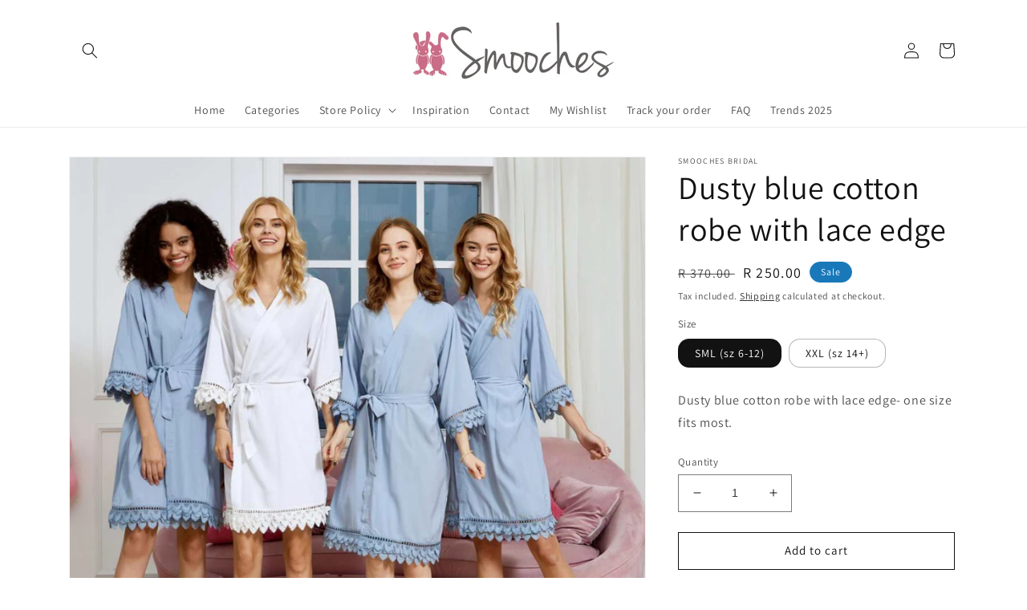

--- FILE ---
content_type: text/html; charset=utf-8
request_url: https://www.smoochesbridal.co.za/products/copy-of-white-cotton-robe-with-lace-edge
body_size: 58173
content:
<!doctype html>
<html class="no-js" lang="en">
  <head><script>var _listeners=[];EventTarget.prototype.addEventListenerBase=EventTarget.prototype.addEventListener,EventTarget.prototype.addEventListener=function(e,t,p){_listeners.push({target:this,type:e,listener:t}),this.addEventListenerBase(e,t,p)},EventTarget.prototype.removeEventListeners=function(e){for(var t=0;t!=_listeners.length;t++){var r=_listeners[t],n=r.target,s=r.type,i=r.listener;n==this&&s==e&&this.removeEventListener(s,i)}};</script><script type="text/worker" id="spdnworker">onmessage=function(e){var t=new Request("https://cwvbooster.kirklandapps.com/optimize/5444",{redirect:"follow"});fetch(t).then(e=>e.text()).then(e=>{postMessage(e)})};</script>
<script type="text/javascript">var spdnx=new Worker("data:text/javascript;base64,"+btoa(document.getElementById("spdnworker").textContent));spdnx.onmessage=function(t){var e=document.createElement("script");e.type="text/javascript",e.textContent=t.data,document.head.appendChild(e)},spdnx.postMessage("init");</script>
<script type="text/javascript" data-spdn="1">
const observer=new MutationObserver(mutations=>{mutations.forEach(({addedNodes})=>{addedNodes.forEach(node=>{
if(node.nodeType===1&&node.tagName==='SCRIPT'&&node.type=='application/json'){node.type='application/json';return;}
if(node.tagName==='SCRIPT'&&node.innerHTML.includes('asyncLoad')){node.type='text/spdnscript'}
if(node.nodeType===1&&node.tagName==='SCRIPT'&&node.innerHTML.includes('hotjar')){node.type='text/spdnscript'}
if(node.nodeType===1&&node.tagName==='SCRIPT'&&node.innerHTML.includes('guest_login')){return;}
if(node.nodeType===1&&node.tagName==='SCRIPT'&&node.innerHTML.includes('xklaviyo')){node.type='text/spdnscript'}
if(node.nodeType===1&&node.tagName==='SCRIPT'&&node.innerHTML.includes('recaptcha')){node.type='text/spdnscript'}
if(node.nodeType===1&&node.tagName==='SCRIPT'&&node.src.includes('klaviyo')){node.type='text/spdnscript'}
if(node.nodeType===1&&node.tagName==='SCRIPT'&&node.src.includes('shop.app')){node.type='text/spdnscript'}
if(node.nodeType===1&&node.tagName==='SCRIPT'&&node.src.includes('chat')){node.type='text/spdnscript'}
if(node.nodeType===1&&node.tagName==='SCRIPT'&&node.src.includes('consent')){node.type='text/spdnscript'}
if(node.nodeType===1&&node.tagName==='SCRIPT'&&node.src.includes('apps')){node.type='text/spdnscript'}
if(node.nodeType===1&&node.tagName==='SCRIPT'&&node.src.includes('extensions')){node.type='text/spdnscript'}
if(node.nodeType===1&&node.tagName==='SCRIPT'&&node.src.includes('judge.me')){node.type='text/spdnscript'}
if(node.nodeType===1&&node.tagName==='SCRIPT'&&node.innerHTML.includes('gorgias')){node.type='text/spdnscript'}
if(node.nodeType===1&&node.tagName==='SCRIPT'&&node.innerHTML.includes('perf')){node.type='text/spdnscript'}
if(node.nodeType===1&&node.tagName==='SCRIPT'&&node.innerHTML.includes('facebook.net')){node.type='text/spdnscript'}
if(node.nodeType===1&&node.tagName==='SCRIPT'&&node.src.includes('gorgias')){node.type='text/spdnscript'}
if(node.nodeType===1&&node.tagName==='SCRIPT'&&node.src.includes('stripe')){node.type='text/spdnscript'}
if(node.nodeType===1&&node.tagName==='SCRIPT'&&node.src.includes('mem')){node.type='text/spdnscript'}
if(node.nodeType===1&&node.tagName==='SCRIPT'&&node.src.includes('notify')){node.type='text/javascript'}
if(node.nodeType===1&&node.tagName==='SCRIPT'&&node.src.includes('privy')){node.type='text/spdnscript'}
if(node.nodeType===1&&node.tagName==='SCRIPT'&&node.src.includes('incart')){node.type='text/spdnscript'}
if(node.nodeType===1&&node.tagName==='SCRIPT'&&node.src.includes('webui')){node.type='text/spdnscript'}

if(node.nodeType===1&&node.tagName==='SCRIPT'&&node.src.includes('codeblackbelt')){node.type='text/spdnscript'}
if(node.nodeType===1&&node.tagName==='SCRIPT'&&node.src.includes('bundle')){node.type='text/spdnscript'}
 if(node.nodeType===1&&node.tagName==='SCRIPT'&&node.innerHTML.includes('gtag')){node.type='text/spdnscript'}
if(node.nodeType===1&&node.tagName==='SCRIPT'&&node.innerHTML.includes('tagmanager')){node.type='text/spdnscript'}
if(node.nodeType===1&&node.tagName==='SCRIPT'&&node.innerHTML.includes('gtm')){node.type='text/spdnscript'}
if(node.nodeType===1&&node.tagName==='SCRIPT'&&node.src.includes('googlet')){node.type='text/spdnscript'}
if(node.tagName==='SCRIPT'&&node.className=='analytics'){node.type='text/spdnscript'} if(node.tagName==='IMG'){node.loading='lazy'}
if(node.tagName==='IFRAME'){node.loading='lazy'}
if(node.id==='svgicon'){node.loading='eager'}
 })})})
var ua = navigator.userAgent.toLowerCase();if ((ua.indexOf('chrome') > -1 || ua.indexOf('firefox') > -1) && window.location.href.indexOf("no-optimization") === -1 && window.location.href.indexOf("debug") === -1 && window.location.href.indexOf("cart") === -1 ) {observer.observe(document.documentElement,{childList:true,subtree:true})}</script>
    
    <meta name="google-site-verification" content="xDa4CLqEDeBVfGuk5dzidvdifL2uzIuqCntoMUm4iKc" /><link rel="stylesheet" href="https://obscure-escarpment-2240.herokuapp.com/stylesheets/bcpo-front.css">
  <script>var bcpo_product={"id":6667468341284,"title":"Dusty blue cotton robe with lace edge","handle":"copy-of-white-cotton-robe-with-lace-edge","description":"\u003cp\u003eDusty blue cotton robe with lace edge- one size fits most. \u003c\/p\u003e","published_at":"2023-02-08T14:38:12+02:00","created_at":"2021-07-11T23:30:27+02:00","vendor":"Smooches Bridal","type":"","tags":["cotton","cotton robe","white cotton robe"],"price":25000,"price_min":25000,"price_max":37000,"available":true,"price_varies":true,"compare_at_price":37000,"compare_at_price_min":37000,"compare_at_price_max":37000,"compare_at_price_varies":false,"variants":[{"id":39492130897956,"title":"SML (sz 6-12)","option1":"SML (sz 6-12)","option2":null,"option3":null,"sku":null,"requires_shipping":true,"taxable":true,"featured_image":null,"available":true,"name":"Dusty blue cotton robe with lace edge - SML (sz 6-12)","public_title":"SML (sz 6-12)","options":["SML (sz 6-12)"],"price":25000,"weight":0,"compare_at_price":37000,"inventory_management":"shopify","barcode":"","requires_selling_plan":false,"selling_plan_allocations":[]},{"id":39492130930724,"title":"XXL (sz 14+)","option1":"XXL (sz 14+)","option2":null,"option3":null,"sku":null,"requires_shipping":true,"taxable":true,"featured_image":null,"available":false,"name":"Dusty blue cotton robe with lace edge - XXL (sz 14+)","public_title":"XXL (sz 14+)","options":["XXL (sz 14+)"],"price":37000,"weight":0,"compare_at_price":null,"inventory_management":"shopify","barcode":null,"requires_selling_plan":false,"selling_plan_allocations":[]}],"images":["\/\/www.smoochesbridal.co.za\/cdn\/shop\/products\/dusty-blue-cotton-robe-with-lace-edge-489351.jpg?v=1754818416"],"featured_image":"\/\/www.smoochesbridal.co.za\/cdn\/shop\/products\/dusty-blue-cotton-robe-with-lace-edge-489351.jpg?v=1754818416","options":["Size"],"media":[{"alt":"Women wearing dusty blue cotton robes with lace edges standing indoors with one woman in a white robe with lace edges","id":23377376051236,"position":1,"preview_image":{"aspect_ratio":0.985,"height":1711,"width":1685,"src":"\/\/www.smoochesbridal.co.za\/cdn\/shop\/products\/dusty-blue-cotton-robe-with-lace-edge-489351.jpg?v=1754818416"},"aspect_ratio":0.985,"height":1711,"media_type":"image","src":"\/\/www.smoochesbridal.co.za\/cdn\/shop\/products\/dusty-blue-cotton-robe-with-lace-edge-489351.jpg?v=1754818416","width":1685}],"requires_selling_plan":false,"selling_plan_groups":[],"content":"\u003cp\u003eDusty blue cotton robe with lace edge- one size fits most. \u003c\/p\u003e"}; var bcpo_data={"product_id":"7262397628452","shopify_options":[{"type":"default","unique":"_2me0unn5y"}],"virtual_options":[{"title":"Would you like to personalise this item?","type":"default","unique":"_vged0o4ei","preselect_value":"","conditional_option":"","conditional_value":"","required":"on","values":[{"key":"Yes","price":"50"},{"key":"No","price":"0"}]},{"title":"Colour of personalised print?","type":"default","unique":"_ew7989ta8","preselect_value":"","conditional_option":"_vged0o4ei","conditional_value":"Yes","values":[{"key":"White","price":""},{"key":"Silver","price":""},{"key":"Gold","price":""},{"key":"Pink (Rose Gold)","price":""}]},{"title":"What would you like printed on the back?","type":"text","unique":"_vrlwyj2hi","conditional_option":"_vged0o4ei","conditional_value":"Yes","maxlength":"20","values":[{"key":"","price":""}]},{"title":"Delivery timeline ","type":"default","unique":"_u06y7en2n","preselect_value":"","conditional_option":"_vged0o4ei","conditional_value":"Yes","values":[{"key":"14 business days","price":"0"},{"key":"7 business day rush","price":"20"}]},{"title":"I understand that personalised items may not be returned","type":"default","unique":"_04edzi2ej","preselect_value":"","conditional_option":"","conditional_value":"","required":"on","values":[{"key":"yes","price":""}]}]}; var bcpo_settings={"fallback":"default","auto_select":"on","load_main_image":"on","replaceImage":"on","border_style":"round","tooltips":"show","sold_out_style":"transparent","theme":"light","jumbo_colors":"medium","jumbo_images":"medium","circle_swatches":"","inventory_style":"amazon","override_ajax":"on","add_price_addons":"off","theme2":"on","money_format2":"R {{amount}} ZAR","money_format_without_currency":"R {{amount}}","show_currency":"off","file_upload_warning":"off","global_auto_image_options":"","global_color_options":"","global_colors":[{"key":"","value":"ecf42f"}],"shop_currency":"ZAR"};var inventory_quantity = [];inventory_quantity.push(3);inventory_quantity.push(0);if(bcpo_product) { for (var i = 0; i < bcpo_product.variants.length; i += 1) { bcpo_product.variants[i].inventory_quantity = inventory_quantity[i]; }}window.bcpo = window.bcpo || {}; bcpo.cart = {"note":null,"attributes":{},"original_total_price":0,"total_price":0,"total_discount":0,"total_weight":0.0,"item_count":0,"items":[],"requires_shipping":false,"currency":"ZAR","items_subtotal_price":0,"cart_level_discount_applications":[],"checkout_charge_amount":0}; bcpo.ogFormData = FormData; bcpo.money_with_currency_format = "R {{amount}}";bcpo.money_format = "R {{amount}}";</script>
    <meta charset="utf-8">
    <meta http-equiv="X-UA-Compatible" content="IE=edge">
    <meta name="viewport" content="width=device-width,initial-scale=1">
    <meta name="theme-color" content="">
    <link rel="canonical" href="https://www.smoochesbridal.co.za/products/copy-of-white-cotton-robe-with-lace-edge">
    <link rel="preconnect" href="https://cdn.shopify.com" crossorigin><link rel="icon" type="image/png" href="//www.smoochesbridal.co.za/cdn/shop/files/favicon2.png?crop=center&height=32&v=1724619262&width=32"><link rel="preconnect" href="https://fonts.shopifycdn.com" crossorigin><title>
      Dusty Blue Cotton Robe - Comfortable &amp; Elegant Loungewear Perfect for Relaxing
 &ndash; Smooches Bridal and Gifts</title><div id="aria-screenreader" style="position:absolute; font-size:2400px; max-width:89vw; max-height:89vh; pointer-events:none; z-index: 99999; color:#ffffff; overflow:hidden;">skip to content</div>

    
      <meta name="description" content="Discover the Dusty Blue Cotton Robe with lace edge that combines comfort and style. One size fits most, making it a perfect addition to your loungewear collection.">
    

    

<meta property="og:site_name" content="Smooches Bridal and Gifts">
<meta property="og:url" content="https://www.smoochesbridal.co.za/products/copy-of-white-cotton-robe-with-lace-edge">
<meta property="og:title" content="Dusty Blue Cotton Robe - Comfortable &amp; Elegant Loungewear Perfect for Relaxing">
<meta property="og:type" content="product">
<meta property="og:description" content="Discover the Dusty Blue Cotton Robe with lace edge that combines comfort and style. One size fits most, making it a perfect addition to your loungewear collection."><meta property="og:image" content="http://www.smoochesbridal.co.za/cdn/shop/products/dusty-blue-cotton-robe-with-lace-edge-489351.jpg?v=1754818416">
  <meta property="og:image:secure_url" content="https://www.smoochesbridal.co.za/cdn/shop/products/dusty-blue-cotton-robe-with-lace-edge-489351.jpg?v=1754818416">
  <meta property="og:image:width" content="1685">
  <meta property="og:image:height" content="1711"><meta property="og:price:amount" content="250.00">
  <meta property="og:price:currency" content="ZAR"><meta name="twitter:card" content="summary_large_image">
<meta name="twitter:title" content="Dusty Blue Cotton Robe - Comfortable &amp; Elegant Loungewear Perfect for Relaxing">
<meta name="twitter:description" content="Discover the Dusty Blue Cotton Robe with lace edge that combines comfort and style. One size fits most, making it a perfect addition to your loungewear collection.">


    <script src="//www.smoochesbridal.co.za/cdn/shop/t/6/assets/global.js?v=24850326154503943211654349359" defer="defer"></script><script>window.performance && window.performance.mark && window.performance.mark('shopify.content_for_header.start');</script><meta name="google-site-verification" content="Dm-YwTkeP_xh3Zl0Lf_XHPL5m55PDHqre-FR3s1Z-zg">
<meta id="shopify-digital-wallet" name="shopify-digital-wallet" content="/24248778788/digital_wallets/dialog">
<link rel="alternate" type="application/json+oembed" href="https://www.smoochesbridal.co.za/products/copy-of-white-cotton-robe-with-lace-edge.oembed">
<script async="async" src="/checkouts/internal/preloads.js?locale=en-ZA"></script>
<script id="shopify-features" type="application/json">{"accessToken":"a4b7a26226d61d22a9a365236db99892","betas":["rich-media-storefront-analytics"],"domain":"www.smoochesbridal.co.za","predictiveSearch":true,"shopId":24248778788,"locale":"en"}</script>
<script>var Shopify = Shopify || {};
Shopify.shop = "smooches-bridal.myshopify.com";
Shopify.locale = "en";
Shopify.currency = {"active":"ZAR","rate":"1.0"};
Shopify.country = "ZA";
Shopify.theme = {"name":"Dawn","id":122933182500,"schema_name":"Dawn","schema_version":"5.0.0","theme_store_id":887,"role":"main"};
Shopify.theme.handle = "null";
Shopify.theme.style = {"id":null,"handle":null};
Shopify.cdnHost = "www.smoochesbridal.co.za/cdn";
Shopify.routes = Shopify.routes || {};
Shopify.routes.root = "/";</script>
<script type="module">!function(o){(o.Shopify=o.Shopify||{}).modules=!0}(window);</script>
<script>!function(o){function n(){var o=[];function n(){o.push(Array.prototype.slice.apply(arguments))}return n.q=o,n}var t=o.Shopify=o.Shopify||{};t.loadFeatures=n(),t.autoloadFeatures=n()}(window);</script>
<script id="shop-js-analytics" type="application/json">{"pageType":"product"}</script>
<script defer="defer" async type="module" src="//www.smoochesbridal.co.za/cdn/shopifycloud/shop-js/modules/v2/client.init-shop-cart-sync_DlSlHazZ.en.esm.js"></script>
<script defer="defer" async type="module" src="//www.smoochesbridal.co.za/cdn/shopifycloud/shop-js/modules/v2/chunk.common_D16XZWos.esm.js"></script>
<script type="module">
  await import("//www.smoochesbridal.co.za/cdn/shopifycloud/shop-js/modules/v2/client.init-shop-cart-sync_DlSlHazZ.en.esm.js");
await import("//www.smoochesbridal.co.za/cdn/shopifycloud/shop-js/modules/v2/chunk.common_D16XZWos.esm.js");

  window.Shopify.SignInWithShop?.initShopCartSync?.({"fedCMEnabled":true,"windoidEnabled":true});

</script>
<script>(function() {
  var isLoaded = false;
  function asyncLoad() {
    if (isLoaded) return;
    isLoaded = true;
    var urls = ["\/\/cdn.shopify.com\/proxy\/43d80b5c13f6fa1d045759662f2159e3dd3aa955a1dace25f775c728bd05c4b1\/obscure-escarpment-2240.herokuapp.com\/js\/best_custom_product_options.js?shop=smooches-bridal.myshopify.com\u0026sp-cache-control=cHVibGljLCBtYXgtYWdlPTkwMA","https:\/\/smooches-bridal.myshopify.com\/apps\/enzuzo\/static\/js\/__enzuzo-cookiebar.js?uuid=31ddce34-d9d1-11eb-b456-9342cc8db8ba\u0026shop=smooches-bridal.myshopify.com","https:\/\/api.fastbundle.co\/scripts\/src.js?shop=smooches-bridal.myshopify.com","https:\/\/api.fastbundle.co\/scripts\/script_tag.js?shop=smooches-bridal.myshopify.com","https:\/\/atlantis.live.zoko.io\/scripts\/main.js?v=v2\u0026shop=smooches-bridal.myshopify.com"];
    for (var i = 0; i < urls.length; i++) {
      var s = document.createElement('script');
      s.type = 'text/javascript';
      s.async = true;
      s.src = urls[i];
      var x = document.getElementsByTagName('script')[0];
      x.parentNode.insertBefore(s, x);
    }
  };
  if(window.attachEvent) {
    window.attachEvent('onload', asyncLoad);
  } else {
    window.addEventListener('load', asyncLoad, false);
  }
})();</script>
<script id="__st">var __st={"a":24248778788,"offset":7200,"reqid":"da43fa4e-8f51-4a6c-b5e6-36ac990b41ee-1768575564","pageurl":"www.smoochesbridal.co.za\/products\/copy-of-white-cotton-robe-with-lace-edge","u":"09967d47d8f0","p":"product","rtyp":"product","rid":6667468341284};</script>
<script>window.ShopifyPaypalV4VisibilityTracking = true;</script>
<script id="captcha-bootstrap">!function(){'use strict';const t='contact',e='account',n='new_comment',o=[[t,t],['blogs',n],['comments',n],[t,'customer']],c=[[e,'customer_login'],[e,'guest_login'],[e,'recover_customer_password'],[e,'create_customer']],r=t=>t.map((([t,e])=>`form[action*='/${t}']:not([data-nocaptcha='true']) input[name='form_type'][value='${e}']`)).join(','),a=t=>()=>t?[...document.querySelectorAll(t)].map((t=>t.form)):[];function s(){const t=[...o],e=r(t);return a(e)}const i='password',u='form_key',d=['recaptcha-v3-token','g-recaptcha-response','h-captcha-response',i],f=()=>{try{return window.sessionStorage}catch{return}},m='__shopify_v',_=t=>t.elements[u];function p(t,e,n=!1){try{const o=window.sessionStorage,c=JSON.parse(o.getItem(e)),{data:r}=function(t){const{data:e,action:n}=t;return t[m]||n?{data:e,action:n}:{data:t,action:n}}(c);for(const[e,n]of Object.entries(r))t.elements[e]&&(t.elements[e].value=n);n&&o.removeItem(e)}catch(o){console.error('form repopulation failed',{error:o})}}const l='form_type',E='cptcha';function T(t){t.dataset[E]=!0}const w=window,h=w.document,L='Shopify',v='ce_forms',y='captcha';let A=!1;((t,e)=>{const n=(g='f06e6c50-85a8-45c8-87d0-21a2b65856fe',I='https://cdn.shopify.com/shopifycloud/storefront-forms-hcaptcha/ce_storefront_forms_captcha_hcaptcha.v1.5.2.iife.js',D={infoText:'Protected by hCaptcha',privacyText:'Privacy',termsText:'Terms'},(t,e,n)=>{const o=w[L][v],c=o.bindForm;if(c)return c(t,g,e,D).then(n);var r;o.q.push([[t,g,e,D],n]),r=I,A||(h.body.append(Object.assign(h.createElement('script'),{id:'captcha-provider',async:!0,src:r})),A=!0)});var g,I,D;w[L]=w[L]||{},w[L][v]=w[L][v]||{},w[L][v].q=[],w[L][y]=w[L][y]||{},w[L][y].protect=function(t,e){n(t,void 0,e),T(t)},Object.freeze(w[L][y]),function(t,e,n,w,h,L){const[v,y,A,g]=function(t,e,n){const i=e?o:[],u=t?c:[],d=[...i,...u],f=r(d),m=r(i),_=r(d.filter((([t,e])=>n.includes(e))));return[a(f),a(m),a(_),s()]}(w,h,L),I=t=>{const e=t.target;return e instanceof HTMLFormElement?e:e&&e.form},D=t=>v().includes(t);t.addEventListener('submit',(t=>{const e=I(t);if(!e)return;const n=D(e)&&!e.dataset.hcaptchaBound&&!e.dataset.recaptchaBound,o=_(e),c=g().includes(e)&&(!o||!o.value);(n||c)&&t.preventDefault(),c&&!n&&(function(t){try{if(!f())return;!function(t){const e=f();if(!e)return;const n=_(t);if(!n)return;const o=n.value;o&&e.removeItem(o)}(t);const e=Array.from(Array(32),(()=>Math.random().toString(36)[2])).join('');!function(t,e){_(t)||t.append(Object.assign(document.createElement('input'),{type:'hidden',name:u})),t.elements[u].value=e}(t,e),function(t,e){const n=f();if(!n)return;const o=[...t.querySelectorAll(`input[type='${i}']`)].map((({name:t})=>t)),c=[...d,...o],r={};for(const[a,s]of new FormData(t).entries())c.includes(a)||(r[a]=s);n.setItem(e,JSON.stringify({[m]:1,action:t.action,data:r}))}(t,e)}catch(e){console.error('failed to persist form',e)}}(e),e.submit())}));const S=(t,e)=>{t&&!t.dataset[E]&&(n(t,e.some((e=>e===t))),T(t))};for(const o of['focusin','change'])t.addEventListener(o,(t=>{const e=I(t);D(e)&&S(e,y())}));const B=e.get('form_key'),M=e.get(l),P=B&&M;t.addEventListener('DOMContentLoaded',(()=>{const t=y();if(P)for(const e of t)e.elements[l].value===M&&p(e,B);[...new Set([...A(),...v().filter((t=>'true'===t.dataset.shopifyCaptcha))])].forEach((e=>S(e,t)))}))}(h,new URLSearchParams(w.location.search),n,t,e,['guest_login'])})(!0,!0)}();</script>
<script integrity="sha256-4kQ18oKyAcykRKYeNunJcIwy7WH5gtpwJnB7kiuLZ1E=" data-source-attribution="shopify.loadfeatures" defer="defer" src="//www.smoochesbridal.co.za/cdn/shopifycloud/storefront/assets/storefront/load_feature-a0a9edcb.js" crossorigin="anonymous"></script>
<script data-source-attribution="shopify.dynamic_checkout.dynamic.init">var Shopify=Shopify||{};Shopify.PaymentButton=Shopify.PaymentButton||{isStorefrontPortableWallets:!0,init:function(){window.Shopify.PaymentButton.init=function(){};var t=document.createElement("script");t.src="https://www.smoochesbridal.co.za/cdn/shopifycloud/portable-wallets/latest/portable-wallets.en.js",t.type="module",document.head.appendChild(t)}};
</script>
<script data-source-attribution="shopify.dynamic_checkout.buyer_consent">
  function portableWalletsHideBuyerConsent(e){var t=document.getElementById("shopify-buyer-consent"),n=document.getElementById("shopify-subscription-policy-button");t&&n&&(t.classList.add("hidden"),t.setAttribute("aria-hidden","true"),n.removeEventListener("click",e))}function portableWalletsShowBuyerConsent(e){var t=document.getElementById("shopify-buyer-consent"),n=document.getElementById("shopify-subscription-policy-button");t&&n&&(t.classList.remove("hidden"),t.removeAttribute("aria-hidden"),n.addEventListener("click",e))}window.Shopify?.PaymentButton&&(window.Shopify.PaymentButton.hideBuyerConsent=portableWalletsHideBuyerConsent,window.Shopify.PaymentButton.showBuyerConsent=portableWalletsShowBuyerConsent);
</script>
<script>
  function portableWalletsCleanup(e){e&&e.src&&console.error("Failed to load portable wallets script "+e.src);var t=document.querySelectorAll("shopify-accelerated-checkout .shopify-payment-button__skeleton, shopify-accelerated-checkout-cart .wallet-cart-button__skeleton"),e=document.getElementById("shopify-buyer-consent");for(let e=0;e<t.length;e++)t[e].remove();e&&e.remove()}function portableWalletsNotLoadedAsModule(e){e instanceof ErrorEvent&&"string"==typeof e.message&&e.message.includes("import.meta")&&"string"==typeof e.filename&&e.filename.includes("portable-wallets")&&(window.removeEventListener("error",portableWalletsNotLoadedAsModule),window.Shopify.PaymentButton.failedToLoad=e,"loading"===document.readyState?document.addEventListener("DOMContentLoaded",window.Shopify.PaymentButton.init):window.Shopify.PaymentButton.init())}window.addEventListener("error",portableWalletsNotLoadedAsModule);
</script>

<script type="module" src="https://www.smoochesbridal.co.za/cdn/shopifycloud/portable-wallets/latest/portable-wallets.en.js" onError="portableWalletsCleanup(this)" crossorigin="anonymous"></script>
<script nomodule>
  document.addEventListener("DOMContentLoaded", portableWalletsCleanup);
</script>

<link id="shopify-accelerated-checkout-styles" rel="stylesheet" media="screen" href="https://www.smoochesbridal.co.za/cdn/shopifycloud/portable-wallets/latest/accelerated-checkout-backwards-compat.css" crossorigin="anonymous">
<style id="shopify-accelerated-checkout-cart">
        #shopify-buyer-consent {
  margin-top: 1em;
  display: inline-block;
  width: 100%;
}

#shopify-buyer-consent.hidden {
  display: none;
}

#shopify-subscription-policy-button {
  background: none;
  border: none;
  padding: 0;
  text-decoration: underline;
  font-size: inherit;
  cursor: pointer;
}

#shopify-subscription-policy-button::before {
  box-shadow: none;
}

      </style>
<script id="sections-script" data-sections="product-recommendations,header,footer" defer="defer" src="//www.smoochesbridal.co.za/cdn/shop/t/6/compiled_assets/scripts.js?v=3825"></script>
<script>window.performance && window.performance.mark && window.performance.mark('shopify.content_for_header.end');</script><script id="vopo-head">(function () {
	if (((document.documentElement.innerHTML.includes('asyncLoad') && !document.documentElement.innerHTML.includes('\\/obscure' + '-escarpment-2240')) || (window.bcpo && bcpo.disabled)) && !window.location.href.match(/[&?]yesbcpo/)) return;
	var script = document.createElement('script');
	var reg = new RegExp('\\\\/\\\\/cdn\\.shopify\\.com\\\\/proxy\\\\/[a-z0-9]+\\\\/obscure-escarpment-2240\\.herokuapp\\.com\\\\/js\\\\/best_custom_product_options\\.js[^"]+');
	var match = reg.exec(document.documentElement.innerHTML);
	script.src = match[0].split('\\').join('').replace('%3f', '?').replace('u0026', '&');
	var vopoHead = document.getElementById('vopo-head'); vopoHead.parentNode.insertBefore(script, vopoHead);
})();
</script>

    <style data-shopify>
      @font-face {
  font-family: Assistant;
  font-weight: 400;
  font-style: normal;
  font-display: swap;
  src: url("//www.smoochesbridal.co.za/cdn/fonts/assistant/assistant_n4.9120912a469cad1cc292572851508ca49d12e768.woff2") format("woff2"),
       url("//www.smoochesbridal.co.za/cdn/fonts/assistant/assistant_n4.6e9875ce64e0fefcd3f4446b7ec9036b3ddd2985.woff") format("woff");
}

      @font-face {
  font-family: Assistant;
  font-weight: 700;
  font-style: normal;
  font-display: swap;
  src: url("//www.smoochesbridal.co.za/cdn/fonts/assistant/assistant_n7.bf44452348ec8b8efa3aa3068825305886b1c83c.woff2") format("woff2"),
       url("//www.smoochesbridal.co.za/cdn/fonts/assistant/assistant_n7.0c887fee83f6b3bda822f1150b912c72da0f7b64.woff") format("woff");
}

      
      
      @font-face {
  font-family: Assistant;
  font-weight: 400;
  font-style: normal;
  font-display: swap;
  src: url("//www.smoochesbridal.co.za/cdn/fonts/assistant/assistant_n4.9120912a469cad1cc292572851508ca49d12e768.woff2") format("woff2"),
       url("//www.smoochesbridal.co.za/cdn/fonts/assistant/assistant_n4.6e9875ce64e0fefcd3f4446b7ec9036b3ddd2985.woff") format("woff");
}


      :root {
        --font-body-family: Assistant, sans-serif;
        --font-body-style: normal;
        --font-body-weight: 400;
        --font-body-weight-bold: 700;

        --font-heading-family: Assistant, sans-serif;
        --font-heading-style: normal;
        --font-heading-weight: 400;

        --font-body-scale: 1.0;
        --font-heading-scale: 1.0;

        --color-base-text: 18, 18, 18;
        --color-shadow: 18, 18, 18;
        --color-base-background-1: 255, 255, 255;
        --color-base-background-2: 243, 243, 243;
        --color-base-solid-button-labels: 255, 255, 255;
        --color-base-outline-button-labels: 18, 18, 18;
        --color-base-accent-1: 18, 18, 18;
        --color-base-accent-2: 24, 120, 185;
        --payment-terms-background-color: #ffffff;

        --gradient-base-background-1: #ffffff;
        --gradient-base-background-2: #f3f3f3;
        --gradient-base-accent-1: #121212;
        --gradient-base-accent-2: #1878b9;

        --media-padding: px;
        --media-border-opacity: 0.05;
        --media-border-width: 1px;
        --media-radius: 0px;
        --media-shadow-opacity: 0.0;
        --media-shadow-horizontal-offset: 0px;
        --media-shadow-vertical-offset: 4px;
        --media-shadow-blur-radius: 5px;

        --page-width: 120rem;
        --page-width-margin: 0rem;

        --card-image-padding: 0.0rem;
        --card-corner-radius: 0.0rem;
        --card-text-alignment: left;
        --card-border-width: 0.0rem;
        --card-border-opacity: 0.1;
        --card-shadow-opacity: 0.0;
        --card-shadow-horizontal-offset: 0.0rem;
        --card-shadow-vertical-offset: 0.4rem;
        --card-shadow-blur-radius: 0.5rem;

        --badge-corner-radius: 4.0rem;

        --popup-border-width: 1px;
        --popup-border-opacity: 0.1;
        --popup-corner-radius: 0px;
        --popup-shadow-opacity: 0.0;
        --popup-shadow-horizontal-offset: 0px;
        --popup-shadow-vertical-offset: 4px;
        --popup-shadow-blur-radius: 5px;

        --drawer-border-width: 1px;
        --drawer-border-opacity: 0.1;
        --drawer-shadow-opacity: 0.0;
        --drawer-shadow-horizontal-offset: 0px;
        --drawer-shadow-vertical-offset: 4px;
        --drawer-shadow-blur-radius: 5px;

        --spacing-sections-desktop: 0px;
        --spacing-sections-mobile: 0px;

        --grid-desktop-vertical-spacing: 8px;
        --grid-desktop-horizontal-spacing: 8px;
        --grid-mobile-vertical-spacing: 4px;
        --grid-mobile-horizontal-spacing: 4px;

        --text-boxes-border-opacity: 0.1;
        --text-boxes-border-width: 0px;
        --text-boxes-radius: 0px;
        --text-boxes-shadow-opacity: 0.0;
        --text-boxes-shadow-horizontal-offset: 0px;
        --text-boxes-shadow-vertical-offset: 4px;
        --text-boxes-shadow-blur-radius: 5px;

        --buttons-radius: 0px;
        --buttons-radius-outset: 0px;
        --buttons-border-width: 1px;
        --buttons-border-opacity: 1.0;
        --buttons-shadow-opacity: 0.0;
        --buttons-shadow-horizontal-offset: 0px;
        --buttons-shadow-vertical-offset: 4px;
        --buttons-shadow-blur-radius: 5px;
        --buttons-border-offset: 0px;

        --inputs-radius: 0px;
        --inputs-border-width: 1px;
        --inputs-border-opacity: 0.55;
        --inputs-shadow-opacity: 0.0;
        --inputs-shadow-horizontal-offset: 0px;
        --inputs-margin-offset: 0px;
        --inputs-shadow-vertical-offset: 4px;
        --inputs-shadow-blur-radius: 5px;
        --inputs-radius-outset: 0px;

        --variant-pills-radius: 14px;
        --variant-pills-border-width: 1px;
        --variant-pills-border-opacity: 0.3;
        --variant-pills-shadow-opacity: 0.0;
        --variant-pills-shadow-horizontal-offset: 0px;
        --variant-pills-shadow-vertical-offset: 4px;
        --variant-pills-shadow-blur-radius: 5px;
      }

      *,
      *::before,
      *::after {
        box-sizing: inherit;
      }

      html {
        box-sizing: border-box;
        font-size: calc(var(--font-body-scale) * 62.5%);
        height: 100%;
      }

      body {
        display: grid;
        grid-template-rows: auto auto 1fr auto;
        grid-template-columns: 100%;
        min-height: 100%;
        margin: 0;
        font-size: 1.5rem;
        letter-spacing: 0.06rem;
        line-height: calc(1 + 0.8 / var(--font-body-scale));
        font-family: var(--font-body-family);
        font-style: var(--font-body-style);
        font-weight: var(--font-body-weight);
      }

      @media screen and (min-width: 750px) {
        body {
          font-size: 1.6rem;
        }
      }
    </style>

    <link href="//www.smoochesbridal.co.za/cdn/shop/t/6/assets/base.css?v=154828533292489900661752944087" rel="stylesheet" type="text/css" media="all" />
<link rel="preload" as="font" href="//www.smoochesbridal.co.za/cdn/fonts/assistant/assistant_n4.9120912a469cad1cc292572851508ca49d12e768.woff2" type="font/woff2" crossorigin><link rel="preload" as="font" href="//www.smoochesbridal.co.za/cdn/fonts/assistant/assistant_n4.9120912a469cad1cc292572851508ca49d12e768.woff2" type="font/woff2" crossorigin><link rel="stylesheet" href="//www.smoochesbridal.co.za/cdn/shop/t/6/assets/component-predictive-search.css?v=165644661289088488651654349355" media="print" onload="this.media='all'"><script>document.documentElement.className = document.documentElement.className.replace('no-js', 'js');
    if (Shopify.designMode) {
      document.documentElement.classList.add('shopify-design-mode');
    }
    </script>
    <!-- "snippets/judgeme_core.liquid" was not rendered, the associated app was uninstalled -->

<script>
    
    
    
    
    var gsf_conversion_data = {page_type : 'product', event : 'view_item', data : {product_data : [{variant_id : 39492130897956, product_id : 6667468341284, name : "Dusty blue cotton robe with lace edge", price : "250.00", currency : "ZAR", sku : "", brand : "Smooches Bridal", variant : "SML (sz 6-12)", category : "", quantity : "3" }], total_price : "250.00", shop_currency : "ZAR"}};
    
</script>
<style type='text/css'>
    :root {--delivery-country-image-url:url("https://dc.codericp.com/delivery/code_f.png");}
    .icon-ad_f{background-image:var(--delivery-country-image-url);background-position:0 0;width:20px;height:12px}.icon-ae_f{background-image:var(--delivery-country-image-url);background-position:-21px 0;width:20px;height:12px}.icon-af_f{background-image:var(--delivery-country-image-url);background-position:0 -13px;width:20px;height:12px}.icon-ag_f{background-image:var(--delivery-country-image-url);background-position:-21px -13px;width:20px;height:12px}.icon-ai_f{background-image:var(--delivery-country-image-url);background-position:0 -26px;width:20px;height:12px}.icon-al_f{background-image:var(--delivery-country-image-url);background-position:-21px -26px;width:20px;height:12px}.icon-am_f{background-image:var(--delivery-country-image-url);background-position:-42px 0;width:20px;height:12px}.icon-ao_f{background-image:var(--delivery-country-image-url);background-position:-42px -13px;width:20px;height:12px}.icon-aq_f{background-image:var(--delivery-country-image-url);background-position:-42px -26px;width:20px;height:12px}.icon-ar_f{background-image:var(--delivery-country-image-url);background-position:0 -39px;width:20px;height:12px}.icon-as_f{background-image:var(--delivery-country-image-url);background-position:-21px -39px;width:20px;height:12px}.icon-at_f{background-image:var(--delivery-country-image-url);background-position:-42px -39px;width:20px;height:12px}.icon-au_f{background-image:var(--delivery-country-image-url);background-position:-63px 0;width:20px;height:12px}.icon-aw_f{background-image:var(--delivery-country-image-url);background-position:-63px -13px;width:20px;height:12px}.icon-ax_f{background-image:var(--delivery-country-image-url);background-position:-63px -26px;width:20px;height:12px}.icon-az_f{background-image:var(--delivery-country-image-url);background-position:-63px -39px;width:20px;height:12px}.icon-ba_f{background-image:var(--delivery-country-image-url);background-position:0 -52px;width:20px;height:12px}.icon-bb_f{background-image:var(--delivery-country-image-url);background-position:-21px -52px;width:20px;height:12px}.icon-bd_f{background-image:var(--delivery-country-image-url);background-position:-42px -52px;width:20px;height:12px}.icon-be_f{background-image:var(--delivery-country-image-url);background-position:-63px -52px;width:20px;height:12px}.icon-bf_f{background-image:var(--delivery-country-image-url);background-position:0 -65px;width:20px;height:12px}.icon-bg_f{background-image:var(--delivery-country-image-url);background-position:-21px -65px;width:20px;height:12px}.icon-bh_f{background-image:var(--delivery-country-image-url);background-position:-42px -65px;width:20px;height:12px}.icon-bi_f{background-image:var(--delivery-country-image-url);background-position:-63px -65px;width:20px;height:12px}.icon-bj_f{background-image:var(--delivery-country-image-url);background-position:-84px 0;width:20px;height:12px}.icon-bl_f{background-image:var(--delivery-country-image-url);background-position:-84px -13px;width:20px;height:12px}.icon-bm_f{background-image:var(--delivery-country-image-url);background-position:-84px -26px;width:20px;height:12px}.icon-bn_f{background-image:var(--delivery-country-image-url);background-position:-84px -39px;width:20px;height:12px}.icon-bo_f{background-image:var(--delivery-country-image-url);background-position:-84px -52px;width:20px;height:12px}.icon-bq_f{background-image:var(--delivery-country-image-url);background-position:-84px -65px;width:20px;height:12px}.icon-br_f{background-image:var(--delivery-country-image-url);background-position:0 -78px;width:20px;height:12px}.icon-bs_f{background-image:var(--delivery-country-image-url);background-position:-21px -78px;width:20px;height:12px}.icon-bt_f{background-image:var(--delivery-country-image-url);background-position:-42px -78px;width:20px;height:12px}.icon-bv_f{background-image:var(--delivery-country-image-url);background-position:-63px -78px;width:20px;height:12px}.icon-bw_f{background-image:var(--delivery-country-image-url);background-position:-84px -78px;width:20px;height:12px}.icon-by_f{background-image:var(--delivery-country-image-url);background-position:0 -91px;width:20px;height:12px}.icon-bz_f{background-image:var(--delivery-country-image-url);background-position:-21px -91px;width:20px;height:12px}.icon-ca_f{background-image:var(--delivery-country-image-url);background-position:-42px -91px;width:20px;height:12px}.icon-cc_f{background-image:var(--delivery-country-image-url);background-position:-63px -91px;width:20px;height:12px}.icon-cd_f{background-image:var(--delivery-country-image-url);background-position:-84px -91px;width:20px;height:12px}.icon-cf_f{background-image:var(--delivery-country-image-url);background-position:-105px 0;width:20px;height:12px}.icon-cg_f{background-image:var(--delivery-country-image-url);background-position:-105px -13px;width:20px;height:12px}.icon-ch_f{background-image:var(--delivery-country-image-url);background-position:-105px -26px;width:20px;height:12px}.icon-ci_f{background-image:var(--delivery-country-image-url);background-position:-105px -39px;width:20px;height:12px}.icon-ck_f{background-image:var(--delivery-country-image-url);background-position:-105px -52px;width:20px;height:12px}.icon-cl_f{background-image:var(--delivery-country-image-url);background-position:-105px -65px;width:20px;height:12px}.icon-cm_f{background-image:var(--delivery-country-image-url);background-position:-105px -78px;width:20px;height:12px}.icon-cn_f{background-image:var(--delivery-country-image-url);background-position:-105px -91px;width:20px;height:12px}.icon-co_f{background-image:var(--delivery-country-image-url);background-position:0 -104px;width:20px;height:12px}.icon-cr_f{background-image:var(--delivery-country-image-url);background-position:-21px -104px;width:20px;height:12px}.icon-cu_f{background-image:var(--delivery-country-image-url);background-position:-42px -104px;width:20px;height:12px}.icon-cv_f{background-image:var(--delivery-country-image-url);background-position:-63px -104px;width:20px;height:12px}.icon-cw_f{background-image:var(--delivery-country-image-url);background-position:-84px -104px;width:20px;height:12px}.icon-cx_f{background-image:var(--delivery-country-image-url);background-position:-105px -104px;width:20px;height:12px}.icon-cy_f{background-image:var(--delivery-country-image-url);background-position:-126px 0;width:20px;height:12px}.icon-cz_f{background-image:var(--delivery-country-image-url);background-position:-126px -13px;width:20px;height:12px}.icon-de_f{background-image:var(--delivery-country-image-url);background-position:-126px -26px;width:20px;height:12px}.icon-dj_f{background-image:var(--delivery-country-image-url);background-position:-126px -39px;width:20px;height:12px}.icon-dk_f{background-image:var(--delivery-country-image-url);background-position:-126px -52px;width:20px;height:12px}.icon-dm_f{background-image:var(--delivery-country-image-url);background-position:-126px -65px;width:20px;height:12px}.icon-do_f{background-image:var(--delivery-country-image-url);background-position:-126px -78px;width:20px;height:12px}.icon-dz_f{background-image:var(--delivery-country-image-url);background-position:-126px -91px;width:20px;height:12px}.icon-ec_f{background-image:var(--delivery-country-image-url);background-position:-126px -104px;width:20px;height:12px}.icon-ee_f{background-image:var(--delivery-country-image-url);background-position:0 -117px;width:20px;height:12px}.icon-eg_f{background-image:var(--delivery-country-image-url);background-position:-21px -117px;width:20px;height:12px}.icon-eh_f{background-image:var(--delivery-country-image-url);background-position:-42px -117px;width:20px;height:12px}.icon-er_f{background-image:var(--delivery-country-image-url);background-position:-63px -117px;width:20px;height:12px}.icon-es_f{background-image:var(--delivery-country-image-url);background-position:-84px -117px;width:20px;height:12px}.icon-et_f{background-image:var(--delivery-country-image-url);background-position:-105px -117px;width:20px;height:12px}.icon-fi_f{background-image:var(--delivery-country-image-url);background-position:-126px -117px;width:20px;height:12px}.icon-fj_f{background-image:var(--delivery-country-image-url);background-position:0 -130px;width:20px;height:12px}.icon-fk_f{background-image:var(--delivery-country-image-url);background-position:-21px -130px;width:20px;height:12px}.icon-fm_f{background-image:var(--delivery-country-image-url);background-position:-42px -130px;width:20px;height:12px}.icon-fo_f{background-image:var(--delivery-country-image-url);background-position:-63px -130px;width:20px;height:12px}.icon-fr_f{background-image:var(--delivery-country-image-url);background-position:-84px -130px;width:20px;height:12px}.icon-ga_f{background-image:var(--delivery-country-image-url);background-position:-105px -130px;width:20px;height:12px}.icon-gb_f{background-image:var(--delivery-country-image-url);background-position:-126px -130px;width:20px;height:12px}.icon-gd_f{background-image:var(--delivery-country-image-url);background-position:-147px 0;width:20px;height:12px}.icon-ge_f{background-image:var(--delivery-country-image-url);background-position:-147px -13px;width:20px;height:12px}.icon-gf_f{background-image:var(--delivery-country-image-url);background-position:-147px -26px;width:20px;height:12px}.icon-gg_f{background-image:var(--delivery-country-image-url);background-position:-147px -39px;width:20px;height:12px}.icon-gh_f{background-image:var(--delivery-country-image-url);background-position:-147px -52px;width:20px;height:12px}.icon-gi_f{background-image:var(--delivery-country-image-url);background-position:-147px -65px;width:20px;height:12px}.icon-gl_f{background-image:var(--delivery-country-image-url);background-position:-147px -78px;width:20px;height:12px}.icon-gm_f{background-image:var(--delivery-country-image-url);background-position:-147px -91px;width:20px;height:12px}.icon-gn_f{background-image:var(--delivery-country-image-url);background-position:-147px -104px;width:20px;height:12px}.icon-gp_f{background-image:var(--delivery-country-image-url);background-position:-147px -117px;width:20px;height:12px}.icon-gq_f{background-image:var(--delivery-country-image-url);background-position:-147px -130px;width:20px;height:12px}.icon-gr_f{background-image:var(--delivery-country-image-url);background-position:0 -143px;width:20px;height:12px}.icon-gs_f{background-image:var(--delivery-country-image-url);background-position:-21px -143px;width:20px;height:12px}.icon-gt_f{background-image:var(--delivery-country-image-url);background-position:-42px -143px;width:20px;height:12px}.icon-gu_f{background-image:var(--delivery-country-image-url);background-position:-63px -143px;width:20px;height:12px}.icon-gw_f{background-image:var(--delivery-country-image-url);background-position:-84px -143px;width:20px;height:12px}.icon-gy_f{background-image:var(--delivery-country-image-url);background-position:-105px -143px;width:20px;height:12px}.icon-hk_f{background-image:var(--delivery-country-image-url);background-position:-126px -143px;width:20px;height:12px}.icon-hm_f{background-image:var(--delivery-country-image-url);background-position:-147px -143px;width:20px;height:12px}.icon-hn_f{background-image:var(--delivery-country-image-url);background-position:-168px 0;width:20px;height:12px}.icon-hr_f{background-image:var(--delivery-country-image-url);background-position:-168px -13px;width:20px;height:12px}.icon-ht_f{background-image:var(--delivery-country-image-url);background-position:-168px -26px;width:20px;height:12px}.icon-hu_f{background-image:var(--delivery-country-image-url);background-position:-168px -39px;width:20px;height:12px}.icon-id_f{background-image:var(--delivery-country-image-url);background-position:-168px -52px;width:20px;height:12px}.icon-ie_f{background-image:var(--delivery-country-image-url);background-position:-168px -65px;width:20px;height:12px}.icon-il_f{background-image:var(--delivery-country-image-url);background-position:-168px -78px;width:20px;height:12px}.icon-im_f{background-image:var(--delivery-country-image-url);background-position:-168px -91px;width:20px;height:12px}.icon-in_f{background-image:var(--delivery-country-image-url);background-position:-168px -104px;width:20px;height:12px}.icon-io_f{background-image:var(--delivery-country-image-url);background-position:-168px -117px;width:20px;height:12px}.icon-iq_f{background-image:var(--delivery-country-image-url);background-position:-168px -130px;width:20px;height:12px}.icon-ir_f{background-image:var(--delivery-country-image-url);background-position:-168px -143px;width:20px;height:12px}.icon-is_f{background-image:var(--delivery-country-image-url);background-position:0 -156px;width:20px;height:12px}.icon-it_f{background-image:var(--delivery-country-image-url);background-position:-21px -156px;width:20px;height:12px}.icon-je_f{background-image:var(--delivery-country-image-url);background-position:-42px -156px;width:20px;height:12px}.icon-jm_f{background-image:var(--delivery-country-image-url);background-position:-63px -156px;width:20px;height:12px}.icon-jo_f{background-image:var(--delivery-country-image-url);background-position:-84px -156px;width:20px;height:12px}.icon-jp_f{background-image:var(--delivery-country-image-url);background-position:-105px -156px;width:20px;height:12px}.icon-ke_f{background-image:var(--delivery-country-image-url);background-position:-126px -156px;width:20px;height:12px}.icon-kg_f{background-image:var(--delivery-country-image-url);background-position:-147px -156px;width:20px;height:12px}.icon-kh_f{background-image:var(--delivery-country-image-url);background-position:-168px -156px;width:20px;height:12px}.icon-ki_f{background-image:var(--delivery-country-image-url);background-position:0 -169px;width:20px;height:12px}.icon-km_f{background-image:var(--delivery-country-image-url);background-position:-21px -169px;width:20px;height:12px}.icon-kn_f{background-image:var(--delivery-country-image-url);background-position:-42px -169px;width:20px;height:12px}.icon-kp_f{background-image:var(--delivery-country-image-url);background-position:-63px -169px;width:20px;height:12px}.icon-kr_f{background-image:var(--delivery-country-image-url);background-position:-84px -169px;width:20px;height:12px}.icon-kw_f{background-image:var(--delivery-country-image-url);background-position:-105px -169px;width:20px;height:12px}.icon-ky_f{background-image:var(--delivery-country-image-url);background-position:-126px -169px;width:20px;height:12px}.icon-kz_f{background-image:var(--delivery-country-image-url);background-position:-147px -169px;width:20px;height:12px}.icon-la_f{background-image:var(--delivery-country-image-url);background-position:-168px -169px;width:20px;height:12px}.icon-lb_f{background-image:var(--delivery-country-image-url);background-position:-189px 0;width:20px;height:12px}.icon-lc_f{background-image:var(--delivery-country-image-url);background-position:-189px -13px;width:20px;height:12px}.icon-li_f{background-image:var(--delivery-country-image-url);background-position:-189px -26px;width:20px;height:12px}.icon-lk_f{background-image:var(--delivery-country-image-url);background-position:-189px -39px;width:20px;height:12px}.icon-lr_f{background-image:var(--delivery-country-image-url);background-position:-189px -52px;width:20px;height:12px}.icon-ls_f{background-image:var(--delivery-country-image-url);background-position:-189px -65px;width:20px;height:12px}.icon-lt_f{background-image:var(--delivery-country-image-url);background-position:-189px -78px;width:20px;height:12px}.icon-lu_f{background-image:var(--delivery-country-image-url);background-position:-189px -91px;width:20px;height:12px}.icon-lv_f{background-image:var(--delivery-country-image-url);background-position:-189px -104px;width:20px;height:12px}.icon-ly_f{background-image:var(--delivery-country-image-url);background-position:-189px -117px;width:20px;height:12px}.icon-ma_f{background-image:var(--delivery-country-image-url);background-position:-189px -130px;width:20px;height:12px}.icon-mc_f{background-image:var(--delivery-country-image-url);background-position:-189px -143px;width:20px;height:12px}.icon-md_f{background-image:var(--delivery-country-image-url);background-position:-189px -156px;width:20px;height:12px}.icon-me_f{background-image:var(--delivery-country-image-url);background-position:-189px -169px;width:20px;height:12px}.icon-mf_f{background-image:var(--delivery-country-image-url);background-position:0 -182px;width:20px;height:12px}.icon-mg_f{background-image:var(--delivery-country-image-url);background-position:-21px -182px;width:20px;height:12px}.icon-mh_f{background-image:var(--delivery-country-image-url);background-position:-42px -182px;width:20px;height:12px}.icon-mk_f{background-image:var(--delivery-country-image-url);background-position:-63px -182px;width:20px;height:12px}.icon-ml_f{background-image:var(--delivery-country-image-url);background-position:-84px -182px;width:20px;height:12px}.icon-mm_f{background-image:var(--delivery-country-image-url);background-position:-105px -182px;width:20px;height:12px}.icon-mn_f{background-image:var(--delivery-country-image-url);background-position:-126px -182px;width:20px;height:12px}.icon-mo_f{background-image:var(--delivery-country-image-url);background-position:-147px -182px;width:20px;height:12px}.icon-mp_f{background-image:var(--delivery-country-image-url);background-position:-168px -182px;width:20px;height:12px}.icon-mq_f{background-image:var(--delivery-country-image-url);background-position:-189px -182px;width:20px;height:12px}.icon-mr_f{background-image:var(--delivery-country-image-url);background-position:0 -195px;width:20px;height:12px}.icon-ms_f{background-image:var(--delivery-country-image-url);background-position:-21px -195px;width:20px;height:12px}.icon-mt_f{background-image:var(--delivery-country-image-url);background-position:-42px -195px;width:20px;height:12px}.icon-mu_f{background-image:var(--delivery-country-image-url);background-position:-63px -195px;width:20px;height:12px}.icon-mv_f{background-image:var(--delivery-country-image-url);background-position:-84px -195px;width:20px;height:12px}.icon-mw_f{background-image:var(--delivery-country-image-url);background-position:-105px -195px;width:20px;height:12px}.icon-mx_f{background-image:var(--delivery-country-image-url);background-position:-126px -195px;width:20px;height:12px}.icon-my_f{background-image:var(--delivery-country-image-url);background-position:-147px -195px;width:20px;height:12px}.icon-mz_f{background-image:var(--delivery-country-image-url);background-position:-168px -195px;width:20px;height:12px}.icon-na_f{background-image:var(--delivery-country-image-url);background-position:-189px -195px;width:20px;height:12px}.icon-nc_f{background-image:var(--delivery-country-image-url);background-position:-210px 0;width:20px;height:12px}.icon-ne_f{background-image:var(--delivery-country-image-url);background-position:-210px -13px;width:20px;height:12px}.icon-nf_f{background-image:var(--delivery-country-image-url);background-position:-210px -26px;width:20px;height:12px}.icon-ng_f{background-image:var(--delivery-country-image-url);background-position:-210px -39px;width:20px;height:12px}.icon-ni_f{background-image:var(--delivery-country-image-url);background-position:-210px -52px;width:20px;height:12px}.icon-nl_f{background-image:var(--delivery-country-image-url);background-position:-210px -65px;width:20px;height:12px}.icon-no_f{background-image:var(--delivery-country-image-url);background-position:-210px -78px;width:20px;height:12px}.icon-np_f{background-image:var(--delivery-country-image-url);background-position:-210px -91px;width:20px;height:12px}.icon-nr_f{background-image:var(--delivery-country-image-url);background-position:-210px -104px;width:20px;height:12px}.icon-nu_f{background-image:var(--delivery-country-image-url);background-position:-210px -117px;width:20px;height:12px}.icon-nz_f{background-image:var(--delivery-country-image-url);background-position:-210px -130px;width:20px;height:12px}.icon-om_f{background-image:var(--delivery-country-image-url);background-position:-210px -143px;width:20px;height:12px}.icon-pa_f{background-image:var(--delivery-country-image-url);background-position:-210px -156px;width:20px;height:12px}.icon-pe_f{background-image:var(--delivery-country-image-url);background-position:-210px -169px;width:20px;height:12px}.icon-pf_f{background-image:var(--delivery-country-image-url);background-position:-210px -182px;width:20px;height:12px}.icon-pg_f{background-image:var(--delivery-country-image-url);background-position:-210px -195px;width:20px;height:12px}.icon-ph_f{background-image:var(--delivery-country-image-url);background-position:0 -208px;width:20px;height:12px}.icon-pk_f{background-image:var(--delivery-country-image-url);background-position:-21px -208px;width:20px;height:12px}.icon-pl_f{background-image:var(--delivery-country-image-url);background-position:-42px -208px;width:20px;height:12px}.icon-pm_f{background-image:var(--delivery-country-image-url);background-position:-63px -208px;width:20px;height:12px}.icon-pn_f{background-image:var(--delivery-country-image-url);background-position:-84px -208px;width:20px;height:12px}.icon-pr_f{background-image:var(--delivery-country-image-url);background-position:-105px -208px;width:20px;height:12px}.icon-ps_f{background-image:var(--delivery-country-image-url);background-position:-126px -208px;width:20px;height:12px}.icon-pt_f{background-image:var(--delivery-country-image-url);background-position:-147px -208px;width:20px;height:12px}.icon-pw_f{background-image:var(--delivery-country-image-url);background-position:-168px -208px;width:20px;height:12px}.icon-py_f{background-image:var(--delivery-country-image-url);background-position:-189px -208px;width:20px;height:12px}.icon-qa_f{background-image:var(--delivery-country-image-url);background-position:-210px -208px;width:20px;height:12px}.icon-re_f{background-image:var(--delivery-country-image-url);background-position:-231px 0;width:20px;height:12px}.icon-ro_f{background-image:var(--delivery-country-image-url);background-position:-231px -13px;width:20px;height:12px}.icon-rs_f{background-image:var(--delivery-country-image-url);background-position:-231px -26px;width:20px;height:12px}.icon-ru_f{background-image:var(--delivery-country-image-url);background-position:-231px -39px;width:20px;height:12px}.icon-rw_f{background-image:var(--delivery-country-image-url);background-position:-231px -52px;width:20px;height:12px}.icon-sa_f{background-image:var(--delivery-country-image-url);background-position:-231px -65px;width:20px;height:12px}.icon-sb_f{background-image:var(--delivery-country-image-url);background-position:-231px -78px;width:20px;height:12px}.icon-sc_f{background-image:var(--delivery-country-image-url);background-position:-231px -91px;width:20px;height:12px}.icon-sd_f{background-image:var(--delivery-country-image-url);background-position:-231px -104px;width:20px;height:12px}.icon-se_f{background-image:var(--delivery-country-image-url);background-position:-231px -117px;width:20px;height:12px}.icon-sg_f{background-image:var(--delivery-country-image-url);background-position:-231px -130px;width:20px;height:12px}.icon-sh_f{background-image:var(--delivery-country-image-url);background-position:-231px -143px;width:20px;height:12px}.icon-si_f{background-image:var(--delivery-country-image-url);background-position:-231px -156px;width:20px;height:12px}.icon-sj_f{background-image:var(--delivery-country-image-url);background-position:-231px -169px;width:20px;height:12px}.icon-sk_f{background-image:var(--delivery-country-image-url);background-position:-231px -182px;width:20px;height:12px}.icon-sl_f{background-image:var(--delivery-country-image-url);background-position:-231px -195px;width:20px;height:12px}.icon-sm_f{background-image:var(--delivery-country-image-url);background-position:-231px -208px;width:20px;height:12px}.icon-sn_f{background-image:var(--delivery-country-image-url);background-position:0 -221px;width:20px;height:12px}.icon-so_f{background-image:var(--delivery-country-image-url);background-position:-21px -221px;width:20px;height:12px}.icon-sr_f{background-image:var(--delivery-country-image-url);background-position:-42px -221px;width:20px;height:12px}.icon-ss_f{background-image:var(--delivery-country-image-url);background-position:-63px -221px;width:20px;height:12px}.icon-st_f{background-image:var(--delivery-country-image-url);background-position:-84px -221px;width:20px;height:12px}.icon-sv_f{background-image:var(--delivery-country-image-url);background-position:-105px -221px;width:20px;height:12px}.icon-sx_f{background-image:var(--delivery-country-image-url);background-position:-126px -221px;width:20px;height:12px}.icon-sy_f{background-image:var(--delivery-country-image-url);background-position:-147px -221px;width:20px;height:12px}.icon-sz_f{background-image:var(--delivery-country-image-url);background-position:-168px -221px;width:20px;height:12px}.icon-tc_f{background-image:var(--delivery-country-image-url);background-position:-189px -221px;width:20px;height:12px}.icon-td_f{background-image:var(--delivery-country-image-url);background-position:-210px -221px;width:20px;height:12px}.icon-tf_f{background-image:var(--delivery-country-image-url);background-position:-231px -221px;width:20px;height:12px}.icon-tg_f{background-image:var(--delivery-country-image-url);background-position:0 -234px;width:20px;height:12px}.icon-th_f{background-image:var(--delivery-country-image-url);background-position:-21px -234px;width:20px;height:12px}.icon-tj_f{background-image:var(--delivery-country-image-url);background-position:-42px -234px;width:20px;height:12px}.icon-tk_f{background-image:var(--delivery-country-image-url);background-position:-63px -234px;width:20px;height:12px}.icon-tl_f{background-image:var(--delivery-country-image-url);background-position:-84px -234px;width:20px;height:12px}.icon-tm_f{background-image:var(--delivery-country-image-url);background-position:-105px -234px;width:20px;height:12px}.icon-tn_f{background-image:var(--delivery-country-image-url);background-position:-126px -234px;width:20px;height:12px}.icon-to_f{background-image:var(--delivery-country-image-url);background-position:-147px -234px;width:20px;height:12px}.icon-tr_f{background-image:var(--delivery-country-image-url);background-position:-168px -234px;width:20px;height:12px}.icon-tt_f{background-image:var(--delivery-country-image-url);background-position:-189px -234px;width:20px;height:12px}.icon-tv_f{background-image:var(--delivery-country-image-url);background-position:-210px -234px;width:20px;height:12px}.icon-tw_f{background-image:var(--delivery-country-image-url);background-position:-231px -234px;width:20px;height:12px}.icon-tz_f{background-image:var(--delivery-country-image-url);background-position:-252px 0;width:20px;height:12px}.icon-ua_f{background-image:var(--delivery-country-image-url);background-position:-252px -13px;width:20px;height:12px}.icon-ug_f{background-image:var(--delivery-country-image-url);background-position:-252px -26px;width:20px;height:12px}.icon-um_f{background-image:var(--delivery-country-image-url);background-position:-252px -39px;width:20px;height:12px}.icon-us_f{background-image:var(--delivery-country-image-url);background-position:-252px -52px;width:20px;height:12px}.icon-uy_f{background-image:var(--delivery-country-image-url);background-position:-252px -65px;width:20px;height:12px}.icon-uz_f{background-image:var(--delivery-country-image-url);background-position:-252px -78px;width:20px;height:12px}.icon-va_f{background-image:var(--delivery-country-image-url);background-position:-252px -91px;width:20px;height:12px}.icon-vc_f{background-image:var(--delivery-country-image-url);background-position:-252px -104px;width:20px;height:12px}.icon-ve_f{background-image:var(--delivery-country-image-url);background-position:-252px -117px;width:20px;height:12px}.icon-vg_f{background-image:var(--delivery-country-image-url);background-position:-252px -130px;width:20px;height:12px}.icon-vi_f{background-image:var(--delivery-country-image-url);background-position:-252px -143px;width:20px;height:12px}.icon-vn_f{background-image:var(--delivery-country-image-url);background-position:-252px -156px;width:20px;height:12px}.icon-vu_f{background-image:var(--delivery-country-image-url);background-position:-252px -169px;width:20px;height:12px}.icon-wf_f{background-image:var(--delivery-country-image-url);background-position:-252px -182px;width:20px;height:12px}.icon-ws_f{background-image:var(--delivery-country-image-url);background-position:-252px -195px;width:20px;height:12px}.icon-xk_f{background-image:var(--delivery-country-image-url);background-position:-252px -208px;width:20px;height:12px}.icon-ye_f{background-image:var(--delivery-country-image-url);background-position:-252px -221px;width:20px;height:12px}.icon-yt_f{background-image:var(--delivery-country-image-url);background-position:-252px -234px;width:20px;height:12px}.icon-za_f{background-image:var(--delivery-country-image-url);background-position:0 -247px;width:20px;height:12px}.icon-zm_f{background-image:var(--delivery-country-image-url);background-position:-21px -247px;width:20px;height:12px}.icon-zw_f{background-image:var(--delivery-country-image-url);background-position:-42px -247px;width:20px;height:12px}
</style>
<script>
    window.deliveryCommon = window.deliveryCommon || {};
    window.deliveryCommon.setting = {};
    Object.assign(window.deliveryCommon.setting, {
        "shop_currency_code__ed": 'ZAR' || 'USD',
        "shop_locale_code__ed": 'en' || 'en',
        "shop_domain__ed":  'smooches-bridal.myshopify.com',
        "product_available__ed": 'true',
        "product_id__ed": '6667468341284'
    });
    window.deliveryED = window.deliveryED || {};
    window.deliveryED.setting = {};
    Object.assign(window.deliveryED.setting, {
        "delivery__app_setting": {"main_delivery_setting":{"is_active":0,"order_delivery_info":"\u003cp\u003eFree Shipping to \u003cstrong\u003e{country_flag}\u003c\/strong\u003e \u003cstrong\u003e{country_name}\u003c\/strong\u003e\u003c\/p\u003e\u003cp\u003eOrder within the next \u003cstrong\u003e{cutoff_time}\u003c\/strong\u003e for dispatch today, and you'll receive your package between \u003cstrong\u003e{order_delivered_minimum_date} and {order_delivered_maximum_date}\u003c\/strong\u003e\u003cbr\/\u003e\u003c\/p\u003e","is_ignore_out_of_stock":0,"out_of_stock_mode":0,"out_of_stock_info":"\u003cp\u003e\u003c\/p\u003e","order_progress_bar_mode":0,"order_progress_setting":{"ordered":{"svg_number":0,"title":"Ordered","tips_description":"After you place the order, we will need 1-3 days to prepare the shipment"},"order_ready":{"svg_number":4,"is_active":1,"title":"Order Ready","date_title":"{order_ready_minimum_date} - {order_ready_maximum_date}","tips_description":"Orders will start to be shipped"},"order_delivered":{"svg_number":10,"title":"Delivered","date_title":"{order_delivered_minimum_date} - {order_delivered_maximum_date}","tips_description":"Estimated arrival date range：{order_delivered_minimum_date} - {order_delivered_maximum_date}"}},"order_delivery_work_week":[0,1,1,1,1,1,0],"order_delivery_day_range":[10,20],"order_delivery_calc_method":0,"order_ready_work_week":[1,1,1,1,1,1,1],"order_ready_day_range":[1,3],"order_ready_calc_method":2,"holiday":[],"order_delivery_date_format":0,"delivery_date_custom_format":"{month_local} {day}","delivery_date_format_zero":1,"delivery_date_format_month_translate":["Jan","Feb","Mar","Apr","May","Jun","Jul","Aug","Sep","Oct","Nov","Dec"],"delivery_date_format_week_translate":["Sun","Mon","Tues","Wed","Thur","Fri","Sat"],"order_delivery_countdown_format":0,"delivery_countdown_custom_format":"{hours} {hours_local} {minutes} {minutes_local} {seconds} {seconds_local}","countdown_format_translate":["Hours","Minutes","Seconds"],"delivery_countdown_format_zero":1,"countdown_cutoff_hour":23,"countdown_cutoff_minute":59,"countdown_cutoff_advanced_enable":0,"countdown_cutoff_advanced":[[23,59],[23,59],[23,59],[23,59],[23,59],[23,59],[23,59]],"countdown_mode":0,"after_deadline_hide_widget":0,"timezone_mode":0,"timezone":2,"todayandtomorrow":[{"lan_code":"en","lan_name":"English","left":"today","right":"tomorrow"}],"translate_country_name":[],"widget_layout_mode":0,"widget_placement_method":0,"widget_placement_position":0,"widget_placement_page":1,"widget_margin":[12,0,0,0],"message_text_widget_appearance_setting":{"border":{"border_width":1,"border_radius":4,"border_line":2},"color":{"text_color":"#000000","background_color":"#FFFFFF","border_color":"#E2E2E2"},"other":{"margin":[0,0,0,0],"padding":[10,10,10,10]}},"progress_bar_widget_appearance_setting":{"color":{"basic":{"icon_color":"#000000","icon_background_color":"#FFFFFF","order_status_title_color":"#000000","date_title_color":"#000000"},"advanced":{"icon_color":"#FFFFFF","icon_background_color":"#000000","progress_line_color":"#000000","order_status_title_color":"#000000","date_title_color":"#000000","description_tips_color":"#FFFFFF","description_tips_background_color":"#000000"}},"font":{"icon_font":20,"order_status_title_font":14,"date_title_font":14,"description_tips_font":14},"other":{"margin":[8,0,0,0]}},"show_country_mode":0,"arrow_down_position":0,"country_modal_background_rgba":[0,0,0,0.5],"country_modal_appearance_setting":{"color":{"text_color":"#000000","background_color":"#FFFFFF","icon_color":"#999999","selected_color":"#f2f2f2"},"border":{"border_radius":7},"font":{"text_font":16,"icon_font":16},"other":{"width":56}},"cart_form_mode":0,"cart_form_position":0,"product_form_position":0,"out_of_stock_product_form_position":0,"cart_checkout_status":1,"cart_checkout_title":"Estimated between","cart_checkout_description":"{order_delivered_minimum_date} and {order_delivered_maximum_date}","widget_custom_css":"","is_show_all":0,"p_mapping":11,"product_ids":["4290035056676","4290035122212","4290035154980","4290035187748","4290035220516","4290035286052","4290035318820","4290035351588","4290035384356","4290035449892","4290035580964","4290035646500","4290035679268","4290035974180","4290036269092","4290036924452","4290037121060","4290037186596","4290037219364","4290037252132","4290037383204","4290037448740","4290039021604","4290039054372","4290512027684","4379131969572","4385621344292","4385637826596","4385643986980","4457729556516","4460838125604","4460930760740","4460934823972","4460948652068","4586804379684","4586863099940","4586934140964","4586944659492","4586951835684","4586987421732","4586992861220","4600738119716","4600744607780","4601352486948","4601354092580","4683261345828","4683269701668","4703068586020","4705885519908","4709350375460","4712796422180","4773958713380","4813933084708","4814237597732","4989893672996","5036464209956","5056879656996","6581354856484","6581361508388","6581364129828","6581366751268","6581384675364","6608247455780","6631063519268","6667422171172","6667430035492","6667432296484","6667443666980","6667465949220","6673975050276","6763426709540","6763433656356","6911612092452","6911613960228","6911631163428","6923654004772","6923657543716","6923663736868","7033632751652","7037013360676","7037014442020","7037175660580","7103010013220","7103017287716","7103024267300","7103031902244","7103040815140","7103045566500","7103047532580","7119275524132","7119276310564","7171312877604","7171313500196","7171314647076","7224905203748","7224950620196","7226769178660","7226773700644","7262396940324","7262397628452"]}},
        "delivery__pro_setting": null,
        "delivery__cate_setting": null
    });
</script> <script>window.is_hulkpo_installed=true</script><!-- BEGIN app block: shopify://apps/menulock-disable-right-click/blocks/menulock/1342e2cd-2ecf-46e6-ad53-7e2e0211e393 --><script>
if (!window.__menulock_initialized) {
  window.__menulock_initialized = true;

  const isMobile = window.navigator.userAgent.match(/mobi/i);
  if (!isMobile) {

    
      // If you've disabled everything we can safely blacklist all events.
      document.addEventListener("contextmenu", function(event) {
        var notInput = (event.target || event.srcElement).tagName.toLowerCase() !== "input" && (event.target || event.srcElement).tagName.toLowerCase() !== "textarea";
        if (notInput) {
          event.preventDefault();
        }
      });
    

    // disable_right_click_text
    
        document.addEventListener("contextmenu", function(event) {
          var notInput = (event.target || event.srcElement).tagName.toLowerCase() !== "input" && (event.target || event.srcElement).tagName.toLowerCase() !== "textarea";
          if (notInput && (event.target || event.srcElement).innerText) {
            event.preventDefault();
          }
        });

        const textProtectionStyle = document.createElement("style");
        textProtectionStyle.type = "text/css";
        textProtectionStyle.innerHTML = 'body {' +
            '-webkit-touch-callout: none;' +
            '-webkit-user-select: none;' +
            '-khtml-user-select: none;' +
            '-moz-user-select: none;' +
            '-ms-user-select: none;' +
            'user-select: none;' +
          '}' +
          /* Fix for https://girlgone.boutique/ */
          '.powr-countdown-timer iframe {' +
            'pointer-events: none;' +
          '}';
        document.head.appendChild(textProtectionStyle);
    

    // disable_right_click_img
    
        document.addEventListener("mousedown", function(event) {
          if ((event.target || event.srcElement).tagName.toLowerCase() === "img") {
            // Middle-click to open in new tab
            if (event.which == 2) {
              event.preventDefault();
            }
          }
        });
        document.addEventListener("contextmenu", function(event) {
          if ((event.target || event.srcElement).tagName.toLowerCase() === "img") {
            event.preventDefault();
          }
        });
        // Drag and drop <img> elements
        const imageDragStyle = document.createElement("style");
        imageDragStyle.type = "text/css";
        imageDragStyle.innerHTML = 'img {' +
            '-webkit-user-drag: none;' +
            'user-drag: none;' +
          '}';
        document.head.appendChild(imageDragStyle);
        const disableDragAndDrop = function(){
          document.body.setAttribute("ondragstart", "return false;");
          document.body.setAttribute("ondrop", "return false;");
        };
        if (document.readyState === "complete" || document.readyState === "interactive") {
          disableDragAndDrop();
        } else {
          document.addEventListener("DOMContentLoaded", disableDragAndDrop);
        }
    

    // disable_right_click_bg_img
    
        document.addEventListener("contextmenu", function(event) {
          if ((event.target || event.srcElement).style.backgroundImage) {
            event.preventDefault();
          }
        });
    

    // disable_cut_copy 
    
        document.addEventListener("copy", function(event) {
          if (
            (event.target || event.srcElement).tagName.toLowerCase() !== "input" &&
            (event.target || event.srcElement).tagName.toLowerCase() !== "textarea"
          ) {
            event.preventDefault();
          }
        });

        document.addEventListener("cut", function(event) {
          if (
            (event.target || event.srcElement).tagName.toLowerCase() != "input" &&
            (event.target || event.srcElement).tagName.toLowerCase() != "textarea"
          ) {
            event.preventDefault();
          }
        });
    
  } else {
    // disable_select_mobile
    
        const bodySelectStyle = document.createElement("style");
        bodySelectStyle.type = "text/css";
        bodySelectStyle.innerHTML = 'body {' +
            '-webkit-touch-callout: none;' +
            '-webkit-user-select: none;' +
            '-khtml-user-select: none;' +
            '-moz-user-select: none;' +
            '-ms-user-select: none;' +
            'user-select: none;' +
          '}';
        document.head.appendChild(bodySelectStyle);
    

    // disable_image_select_mobile
    
        const imageSelectStyle = document.createElement("style");
        imageSelectStyle.type = "text/css";
        imageSelectStyle.innerHTML = 'img {' +
            '-webkit-touch-callout: none;' +
            '-webkit-user-select: none;' +
            '-khtml-user-select: none;' +
            '-moz-user-select: none;' +
            '-ms-user-select: none;' +
            'user-select: none;' +
            'pointer-events: none;' +
          '}' +
          /* In the case: <a href=''><img /></a>, pointer-events: none will
          break links. E.g. carousel on https://andwelldressed.com/ */
          'a > img {' +
            'pointer-events: auto;' +
          '}' +
          /* Specific fix for FlexSlider: http://flexslider.woothemes.com/thumbnail-controlnav.html
          Used on e.g. https://www.uniquekidz.shop/collections/nicu-boy-sleepers/products/itty-bitty-baby-classic-hooded-cuddler-blue
          and attaches click events directly on the image. This requires pointer
          events to work. */
          '.flex-control-thumbs li > img {' +
            'pointer-events: auto;' +
          '}' +
          /* Specific fix for ryviu, to make product review thumbnails 
          tappable on mobile. Used on e.g. https://everimports.com/products/fone-sem-fio-ultra-led */
          'ryviu-widget li > img {' +
            'pointer-events: auto;' +
          '}';
        document.head.appendChild(imageSelectStyle);

        document.addEventListener("contextmenu", function(event) {
          if ((event.target || event.srcElement).tagName.toLowerCase() === "img") {
            event.preventDefault();
          }
        });
    
  }
}
</script>

<!-- END app block --><!-- BEGIN app block: shopify://apps/simprosys-google-shopping-feed/blocks/core_settings_block/1f0b859e-9fa6-4007-97e8-4513aff5ff3b --><!-- BEGIN: GSF App Core Tags & Scripts by Simprosys Google Shopping Feed -->









<!-- END: GSF App Core Tags & Scripts by Simprosys Google Shopping Feed -->
<!-- END app block --><!-- BEGIN app block: shopify://apps/storeseo/blocks/store_seo_meta/64b24496-16f9-4afc-a800-84e6acc4a36c --><!-- BEGIN app snippet: google_site_verification_meta --><!-- END app snippet --><!-- BEGIN app snippet: no_follow_no_index --><!-- END app snippet --><!-- BEGIN app snippet: social_media_preview --><!-- END app snippet --><!-- BEGIN app snippet: canonical_url --><!-- END app snippet --><!-- BEGIN app snippet: redirect_out_of_stock --><!-- END app snippet --><!-- BEGIN app snippet: local_seo --><!-- END app snippet --><!-- BEGIN app snippet: local_seo_breadcrumb -->
  
  
    <script
      type="application/ld+json"
      injected-by-storeseo="true"
    >
      {
        "@context": "https://schema.org",
        "@type": "BreadcrumbList",
        "itemListElement": [{
          "@type": "ListItem",
          "position": 1,
          "name": "Home",
          "item": "https:\/\/www.smoochesbridal.co.za"
        }
        
        
        ,{
          "@type": "ListItem",
          "position": 2,
          "name": "All",
          "item": "https:\/\/www.smoochesbridal.co.za\/collections\/all"
        },
        {
          "@type": "ListItem",
          "position": 3,
          "name": "Dusty blue cotton robe with lace edge"
        }
        
        
        ]
      }
    </script>
  

<!-- END app snippet --><!-- BEGIN app snippet: local_seo_collection -->
<!-- END app snippet --><!-- BEGIN app snippet: local_seo_blogs -->
<!-- END app snippet --><!-- BEGIN app snippet: local_seo_product -->

    

    
      <script
        type="application/ld+json"
        injected-by-storeseo="true"
      >
        [{
          "@context": "http://schema.org/",
          "@type": "Product",
          "name": "Dusty blue cotton robe with lace edge",
          "url": "https:\/\/www.smoochesbridal.co.za\/products\/copy-of-white-cotton-robe-with-lace-edge",
          "image": "https:\/\/www.smoochesbridal.co.za\/cdn\/shop\/products\/dusty-blue-cotton-robe-with-lace-edge-489351.jpg?v=1754818416\u0026width=115",
          "description": "Dusty blue cotton robe with lace edge- one size fits most. ",
          
          "brand": {
            "@type": "Brand",
            "name": "Smooches Bridal"
          },"offers": [
              
              
            {
              "@type": "Offer","availability": "http://schema.org/InStock",
              "price": 250.0,
              "priceCurrency": "ZAR",
              "url": "https:\/\/www.smoochesbridal.co.za\/products\/copy-of-white-cotton-robe-with-lace-edge?variant=39492130897956",
              "weight": {
                "@type": "QuantitativeValue",
                "value":  "0.0",
                "unitCode": "kg"
              }
              
              ,"shippingDetails" : {
                "@id": "#store_seo_shipping_policy"
              },
              "hasMerchantReturnPolicy": {
                "@id": "#store_seo_return_policy"
              }
              
            },

              
              
            {
              "@type": "Offer","availability": "http://schema.org/OutOfStock",
              "price": 370.0,
              "priceCurrency": "ZAR",
              "url": "https:\/\/www.smoochesbridal.co.za\/products\/copy-of-white-cotton-robe-with-lace-edge?variant=39492130930724",
              "weight": {
                "@type": "QuantitativeValue",
                "value":  "0.0",
                "unitCode": "kg"
              }
              
              ,"shippingDetails" : {
                "@id": "#store_seo_shipping_policy"
              },
              "hasMerchantReturnPolicy": {
                "@id": "#store_seo_return_policy"
              }
              
            }
]
        }
        
        ,{
          "@context": "https://schema.org/",
          "@type": "OfferShippingDetails",
          "@id": "#store_seo_shipping_policy",
          "shippingRate": {
            "@type": "MonetaryAmount",
            "value": 85,
            "currency": "zar"
          },
          "shippingDestination": {
            "@type": "DefinedRegion",
            "addressCountry": "South Africa"
          },
          "deliveryTime": {
            "@type": "ShippingDeliveryTime",
            "handlingTime": {
              "@type": "QuantitativeValue",
              "minValue": 3,
              "maxValue": 14,
              "unitCode": "DAY"
            },
            "transitTime": {
              "@type": "QuantitativeValue",
              "minValue": 1,
              "maxValue": 3,
              "unitCode": "DAY"
            }
          }
        },
        {
          "@context": "http://schema.org/",
          "@type": "MerchantReturnPolicy",
          "@id": "#store_seo_return_policy",
          "applicableCountry": "south africa",
          "returnPolicyCategory": "https:\/\/schema.org\/MerchantReturnFiniteReturnWindow"
          
          ,"merchantReturnDays": 14
          
          
          ,"returnMethod": "https:\/\/schema.org\/ReturnByMail",
          "returnFees": "https:\/\/schema.org\/FreeReturn"
          
        }
        
        ]
      </script><!-- END app snippet --><!-- BEGIN app snippet: local_seo_product_faqs -->
  
  

  
    

<!-- END app snippet --><!-- BEGIN app snippet: local_seo_article --><!-- END app snippet --><!-- BEGIN app snippet: local_seo_organization -->
<!-- END app snippet --><!-- BEGIN app snippet: local_seo_local_business --><!-- END app snippet -->


<!-- END app block --><!-- BEGIN app block: shopify://apps/timesact-pre-order/blocks/app-embed/bf6c109b-79b5-457c-8752-0e5e9e9676e7 -->
<!-- END app block --><!-- BEGIN app block: shopify://apps/vo-product-options/blocks/embed-block/430cbd7b-bd20-4c16-ba41-db6f4c645164 --><script>var bcpo_product={"id":6667468341284,"title":"Dusty blue cotton robe with lace edge","handle":"copy-of-white-cotton-robe-with-lace-edge","description":"\u003cp\u003eDusty blue cotton robe with lace edge- one size fits most. \u003c\/p\u003e","published_at":"2023-02-08T14:38:12+02:00","created_at":"2021-07-11T23:30:27+02:00","vendor":"Smooches Bridal","type":"","tags":["cotton","cotton robe","white cotton robe"],"price":25000,"price_min":25000,"price_max":37000,"available":true,"price_varies":true,"compare_at_price":37000,"compare_at_price_min":37000,"compare_at_price_max":37000,"compare_at_price_varies":false,"variants":[{"id":39492130897956,"title":"SML (sz 6-12)","option1":"SML (sz 6-12)","option2":null,"option3":null,"sku":null,"requires_shipping":true,"taxable":true,"featured_image":null,"available":true,"name":"Dusty blue cotton robe with lace edge - SML (sz 6-12)","public_title":"SML (sz 6-12)","options":["SML (sz 6-12)"],"price":25000,"weight":0,"compare_at_price":37000,"inventory_management":"shopify","barcode":"","requires_selling_plan":false,"selling_plan_allocations":[]},{"id":39492130930724,"title":"XXL (sz 14+)","option1":"XXL (sz 14+)","option2":null,"option3":null,"sku":null,"requires_shipping":true,"taxable":true,"featured_image":null,"available":false,"name":"Dusty blue cotton robe with lace edge - XXL (sz 14+)","public_title":"XXL (sz 14+)","options":["XXL (sz 14+)"],"price":37000,"weight":0,"compare_at_price":null,"inventory_management":"shopify","barcode":null,"requires_selling_plan":false,"selling_plan_allocations":[]}],"images":["\/\/www.smoochesbridal.co.za\/cdn\/shop\/products\/dusty-blue-cotton-robe-with-lace-edge-489351.jpg?v=1754818416"],"featured_image":"\/\/www.smoochesbridal.co.za\/cdn\/shop\/products\/dusty-blue-cotton-robe-with-lace-edge-489351.jpg?v=1754818416","options":["Size"],"media":[{"alt":"Women wearing dusty blue cotton robes with lace edges standing indoors with one woman in a white robe with lace edges","id":23377376051236,"position":1,"preview_image":{"aspect_ratio":0.985,"height":1711,"width":1685,"src":"\/\/www.smoochesbridal.co.za\/cdn\/shop\/products\/dusty-blue-cotton-robe-with-lace-edge-489351.jpg?v=1754818416"},"aspect_ratio":0.985,"height":1711,"media_type":"image","src":"\/\/www.smoochesbridal.co.za\/cdn\/shop\/products\/dusty-blue-cotton-robe-with-lace-edge-489351.jpg?v=1754818416","width":1685}],"requires_selling_plan":false,"selling_plan_groups":[],"content":"\u003cp\u003eDusty blue cotton robe with lace edge- one size fits most. \u003c\/p\u003e"}; bcpo_product.options_with_values = [{"name":"Size","position":1,"values":["SML (sz 6-12)","XXL (sz 14+)"]}]; var bcpo_data={"product_id":"7262397628452","shopify_options":[{"type":"default","unique":"_2me0unn5y"}],"virtual_options":[{"title":"Would you like to personalise this item?","type":"default","unique":"_vged0o4ei","preselect_value":"","conditional_option":"","conditional_value":"","required":"on","values":[{"key":"Yes","price":"50"},{"key":"No","price":"0"}]},{"title":"Colour of personalised print?","type":"default","unique":"_ew7989ta8","preselect_value":"","conditional_option":"_vged0o4ei","conditional_value":"Yes","values":[{"key":"White","price":""},{"key":"Silver","price":""},{"key":"Gold","price":""},{"key":"Pink (Rose Gold)","price":""}]},{"title":"What would you like printed on the back?","type":"text","unique":"_vrlwyj2hi","conditional_option":"_vged0o4ei","conditional_value":"Yes","maxlength":"20","values":[{"key":"","price":""}]},{"title":"Delivery timeline ","type":"default","unique":"_u06y7en2n","preselect_value":"","conditional_option":"_vged0o4ei","conditional_value":"Yes","values":[{"key":"14 business days","price":"0"},{"key":"7 business day rush","price":"20"}]},{"title":"I understand that personalised items may not be returned","type":"default","unique":"_04edzi2ej","preselect_value":"","conditional_option":"","conditional_value":"","required":"on","values":[{"key":"yes","price":""}]}]}; var bcpo_settings=bcpo_settings || {"fallback":"default","auto_select":"on","load_main_image":"on","replaceImage":"on","border_style":"round","tooltips":"show","sold_out_style":"transparent","theme":"light","jumbo_colors":"medium","jumbo_images":"medium","circle_swatches":"","inventory_style":"amazon","override_ajax":"on","add_price_addons":"off","theme2":"on","money_format2":"R {{amount}} ZAR","money_format_without_currency":"R {{amount}}","show_currency":"off","file_upload_warning":"off","global_auto_image_options":"","global_color_options":"","global_colors":[{"key":"","value":"ecf42f"}],"shop_currency":"ZAR"};var inventory_quantity = [];inventory_quantity.push(3);inventory_quantity.push(0);if(bcpo_product) { for (var i = 0; i < bcpo_product.variants.length; i += 1) { bcpo_product.variants[i].inventory_quantity = inventory_quantity[i]; }}window.bcpo = window.bcpo || {}; bcpo.cart = {"note":null,"attributes":{},"original_total_price":0,"total_price":0,"total_discount":0,"total_weight":0.0,"item_count":0,"items":[],"requires_shipping":false,"currency":"ZAR","items_subtotal_price":0,"cart_level_discount_applications":[],"checkout_charge_amount":0}; bcpo.ogFormData = FormData; bcpo.money_with_currency_format = "R {{amount}}";bcpo.money_format = "R {{amount}}"; if (bcpo_settings) { bcpo_settings.shop_currency = "ZAR";} else { var bcpo_settings = {shop_currency: "ZAR" }; }</script>


<!-- END app block --><!-- BEGIN app block: shopify://apps/fbp-fast-bundle/blocks/fast_bundle/9e87fbe2-9041-4c23-acf5-322413994cef -->
  <!-- BEGIN app snippet: fast_bundle -->




<script>
    if (Math.random() < 0.05) {
      window.FastBundleRenderTimestamp = Date.now();
    }
    const newBaseUrl = 'https://sdk.fastbundle.co'
    const apiURL = 'https://api.fastbundle.co'
    const rbrAppUrl = `${newBaseUrl}/{version}/main.min.js`
    const rbrVendorUrl = `${newBaseUrl}/{version}/vendor.js`
    const rbrCartUrl = `${apiURL}/scripts/cart.js`
    const rbrStyleUrl = `${newBaseUrl}/{version}/main.min.css`

    const legacyRbrAppUrl = `${apiURL}/react-src/static/js/main.min.js`
    const legacyRbrStyleUrl = `${apiURL}/react-src/static/css/main.min.css`

    const previousScriptLoaded = Boolean(document.querySelectorAll(`script[src*="${newBaseUrl}"]`).length)
    const previousLegacyScriptLoaded = Boolean(document.querySelectorAll(`script[src*="${legacyRbrAppUrl}"]`).length)

    if (!(previousScriptLoaded || previousLegacyScriptLoaded)) {
        const FastBundleConf = {"enable_bap_modal":false,"frontend_version":"1.22.01","storefront_record_submitted":true,"use_shopify_prices":false,"currencies":[{"id":1508132508,"code":"ZAR","conversion_fee":1.0,"roundup_number":0.0,"rounding_enabled":true}],"is_active":true,"override_product_page_forms":false,"allow_funnel":false,"translations":[],"pid":"","bap_ids":[7833894027300,7833906577444,7833934037028,7833904840740,8012401967140,7897110282276,7837304815652,7833905397796,7833895403556,8012424871972,8015911780388,8012428869668],"active_bundles_count":3,"use_color_swatch":false,"use_shop_price":false,"dropdown_color_swatch":true,"option_config":null,"enable_subscriptions":false,"has_fbt_bundle":false,"use_shopify_function_discount":true,"use_bundle_builder_modal":true,"use_cart_hidden_attributes":true,"bap_override_fetch":true,"invalid_bap_override_fetch":true,"volume_discount_add_on_override_fetch":true,"pmm_new_design":true,"merged_mix_and_match":false,"change_vd_product_picture":true,"buy_it_now":true,"rgn":158717,"baps":{"7833894027300":{"bundle_id":327926,"variant_id":42212476092452,"handle":"personalised-robe-and-hanger-combo-1","type":"multi","use_cart_transform":false},"7833906577444":{"bundle_id":327945,"variant_id":42212515840036,"handle":"combo-4-pj-gift-box-bundle","type":"multi","use_cart_transform":false},"7833934037028":{"bundle_id":327997,"variant_id":42212626432036,"handle":"combo-5-robe-in-personalised-gift-box","type":"multi","use_cart_transform":false},"7833904840740":{"bundle_id":327942,"variant_id":42212512596004,"handle":"combo-2-sunglasses-and-sash-bridal-shower-bundle","type":"multi","use_cart_transform":false},"8012401967140":{"bundle_id":428832,"variant_id":42873564528676,"handle":"bundle-product-5","type":"multi","use_cart_transform":false},"7897110282276":{"bundle_id":364959,"variant_id":42412294799396,"handle":"beach-tote-hanger-and-slippers-bundle","type":"multi","use_cart_transform":false},"7837304815652":{"bundle_id":327941,"variant_id":42223760375844,"handle":"bridesmaid-proposal-jewellery-box-gift-bundle","type":"multi","use_cart_transform":false},"7833905397796":{"bundle_id":327943,"variant_id":42212513218596,"handle":"combo-3-slippers-and-mask-pamper-pack","type":"multi","use_cart_transform":false},"7833895403556":{"bundle_id":327928,"variant_id":42212480974884,"handle":"personalised-robe-hanger-and-slippers-combo","type":"multi","use_cart_transform":false},"8012424871972":{"bundle_id":428862,"variant_id":42873642024996,"handle":"christmas-pj-box-cinnamon-red","type":"multi","use_cart_transform":false},"8015911780388":{"bundle_id":431246,"variant_id":42884702699556,"handle":"personalised-tumbler-in-christmas-drawstring-bag-bundle","type":"multi","use_cart_transform":false},"8012428869668":{"bundle_id":428866,"variant_id":42873654706212,"handle":"christmas-pj-box-green","type":"multi","use_cart_transform":false}},"has_multilingual_permission":true,"use_vd_templating":true,"use_payload_variant_id_in_fetch_override":false,"use_compare_at_price":false,"storefront_access_token":"0bd391faeec8d2078b0297da2bb9cafa","serverless_vd_display":false,"serverless_vd_discount":false,"products_with_add_on":{},"collections_with_add_on":{},"has_required_plan":true,"bundleBox":{"id":112403,"bundle_page_enabled":true,"bundle_page_style":null,"currency":"ZAR","currency_format":"R %s","percentage_format":"%s%","show_sold_out":true,"track_inventory":true,"shop_page_external_script":"","page_external_script":"","shop_page_style":null,"shop_page_title":null,"shop_page_description":null,"app_version":"v2","show_logo":false,"show_info":false,"money_format":"amount","tax_factor":1.0,"primary_locale":"en","discount_code_prefix":"BUNDLE","is_active":true,"created":"2025-04-02T14:34:57.661471Z","updated":"2025-08-11T10:57:08.489265Z","title":"Don't miss this offer","style":null,"inject_selector":null,"mix_inject_selector":null,"fbt_inject_selector":null,"volume_inject_selector":null,"volume_variant_selector":null,"button_title":"Buy this bundle","bogo_button_title":"Buy {quantity} items","price_description":"Add bundle to cart | Save {discount}","version":"v2.3","bogo_version":"v1","nth_child":1,"redirect_to_cart":true,"column_numbers":3,"color":null,"btn_font_color":"white","add_to_cart_selector":null,"cart_info_version":"v2","button_position":"bottom","bundle_page_shape":"row","add_bundle_action":"cart-page","requested_bundle_action":null,"request_action_text":null,"cart_drawer_function":"","cart_drawer_function_svelte":"","theme_template":"light","external_script":"(function () {\nwindow.rbrWaitForElement('#rbr-container-element-true>div>div>div')\n.then(function () {\nsetTimeout(function () {\nlet price = document.querySelector('.price-item.price-item--sale.price-item--last');\nif (price) price.innerText = 'Priced from ' + price.innerText;\n}, 100);\n})\n.catch(function (error) {\nconsole.error(\"Error waiting for the element or during execution:\", error);\n});\n})();","pre_add_script":"","shop_external_script":"","shop_style":"","bap_inject_selector":"","bap_none_selector":"","bap_form_script":"","bap_button_selector":"","bap_style_object":{"fbt":{"box":{"error":{"fill":"#D72C0D","color":"#D72C0D","fontSize":16,"fontFamily":"inherit","borderColor":"#E0B5B2","borderRadius":12,"backgroundColor":"#FFF4FA"},"title":{"color":"#191919","fontSize":26,"fontFamily":"inherit","fontWeight":600},"selected":{"borderColor":"#262626","borderWidth":2,"borderRadius":16,"separator_line_style":{"backgroundColor":"rgba(38, 38, 38, 0.2)"}},"poweredBy":{"color":"#191919","fontSize":16,"fontFamily":"inherit","fontWeight":400},"fastBundle":{"color":"#262626","fontSize":16,"fontFamily":"inherit","fontWeight":400},"description":{"color":"#191919","fontSize":20,"fontFamily":"inherit","fontWeight":500},"notSelected":{"borderColor":"rgba(203, 203, 203, 0.4)","borderWidth":2,"borderRadius":16,"separator_line_style":{"backgroundColor":"rgba(203, 203, 203, 0.2)"}},"sellingPlan":{"color":"#262626","fontSize":20,"fontFamily":"inherit","fontWeight":400,"borderColor":"#262626","borderRadius":12,"backgroundColor":"transparent"}},"button":{"button_position":{"position":"bottom"}},"innerBox":{"border":{"borderColor":"rgba(203, 203, 203, 0.4)","borderRadius":12},"background":{"backgroundColor":"rgba(255, 255, 255, 0.4)"}},"discount_label":{"background":{"backgroundColor":"#262626"},"text_style":{"color":"#FFFFFF"}},"product_detail":{"price_style":{"color":"#191919","fontSize":18,"fontFamily":"inherit"},"title_style":{"color":"#191919","fontSize":18,"fontFamily":"inherit"},"image_border":{"borderColor":"rgba(203, 203, 203, 0.4)","borderRadius":8},"checkbox_style":{"checked_color":"#262626"},"subtitle_style":{"color":"#191919","fontSize":16,"fontFamily":"inherit"},"separator_line_style":{"backgroundColor":"rgba(203, 203, 203, 0.2)"},"variant_selector_style":{"color":"#000000","borderColor":"#EBEBEB","borderRadius":8,"backgroundColor":"#fafafa"}},"discount_options":{"applied":{"color":"#13A165","backgroundColor":"#E0FAEF"},"unApplied":{"color":"#5E5E5E","backgroundColor":"#F1F1F1"}},"title_and_description":{"description_style":{"color":"rgba(25, 25, 25, 0.7)","fontSize":18,"fontFamily":"inherit","fontWeight":400}}},"bogo":{"box":{"error":{"fill":"#D72C0D","color":"#D72C0D","fontSize":16,"fontFamily":"inherit","borderColor":"#E0B5B2","borderRadius":12,"backgroundColor":"#FFF4FA"},"title":{"color":"#191919","fontSize":26,"fontFamily":"inherit","fontWeight":600},"selected":{"borderColor":"#262626","borderWidth":2,"borderRadius":16,"separator_line_style":{"backgroundColor":"rgba(38, 38, 38, 0.2)"}},"poweredBy":{"color":"#191919","fontSize":16,"fontFamily":"inherit","fontWeight":400},"fastBundle":{"color":"#262626","fontSize":16,"fontFamily":"inherit","fontWeight":400},"description":{"color":"#191919","fontSize":20,"fontFamily":"inherit","fontWeight":500},"notSelected":{"borderColor":"rgba(203, 203, 203, 0.4)","borderWidth":2,"borderRadius":16,"separator_line_style":{"backgroundColor":"rgba(203, 203, 203, 0.2)"}},"sellingPlan":{"color":"#262626","fontSize":20,"fontFamily":"inherit","fontWeight":400,"borderColor":"#262626","borderRadius":12,"backgroundColor":"transparent"}},"button":{"button_position":{"position":"bottom"}},"innerBox":{"border":{"borderColor":"rgba(203, 203, 203, 0.4)","borderRadius":12},"background":{"backgroundColor":"rgba(255, 255, 255, 0.4)"}},"discount_label":{"background":{"backgroundColor":"#262626"},"text_style":{"color":"#FFFFFF"}},"product_detail":{"price_style":{"color":"#191919","fontSize":18,"fontFamily":"inherit"},"title_style":{"color":"#191919","fontSize":18,"fontFamily":"inherit"},"image_border":{"borderColor":"rgba(203, 203, 203, 0.4)","borderRadius":8},"checkbox_style":{"checked_color":"#262626"},"subtitle_style":{"color":"#191919","fontSize":16,"fontFamily":"inherit"},"separator_line_style":{"backgroundColor":"rgba(203, 203, 203, 0.2)"},"variant_selector_style":{"color":"#000000","borderColor":"#EBEBEB","borderRadius":8,"backgroundColor":"#fafafa"}},"discount_options":{"applied":{"color":"#13A165","backgroundColor":"#E0FAEF"},"unApplied":{"color":"#5E5E5E","backgroundColor":"#F1F1F1"}},"title_and_description":{"description_style":{"color":"rgba(25, 25, 25, 0.7)","fontSize":18,"fontFamily":"inherit","fontWeight":400}}},"bxgyf":{"box":{"error":{"fill":"#D72C0D","color":"#D72C0D","fontSize":16,"fontFamily":"inherit","borderColor":"#E0B5B2","borderRadius":12,"backgroundColor":"#FFF4FA"},"title":{"color":"#191919","fontSize":26,"fontFamily":"inherit","fontWeight":600},"selected":{"borderColor":"#262626","borderWidth":2,"borderRadius":16,"separator_line_style":{"backgroundColor":"rgba(38, 38, 38, 0.2)"}},"poweredBy":{"color":"#191919","fontSize":16,"fontFamily":"inherit","fontWeight":400},"fastBundle":{"color":"#262626","fontSize":16,"fontFamily":"inherit","fontWeight":400},"description":{"color":"#191919","fontSize":20,"fontFamily":"inherit","fontWeight":500},"notSelected":{"borderColor":"rgba(203, 203, 203, 0.4)","borderWidth":2,"borderRadius":16,"separator_line_style":{"backgroundColor":"rgba(203, 203, 203, 0.2)"}},"sellingPlan":{"color":"#262626","fontSize":20,"fontFamily":"inherit","fontWeight":400,"borderColor":"#262626","borderRadius":12,"backgroundColor":"transparent"}},"button":{"button_position":{"position":"bottom"}},"innerBox":{"border":{"borderColor":"rgba(203, 203, 203, 0.4)","borderRadius":12},"background":{"backgroundColor":"rgba(255, 255, 255, 0.4)"}},"discount_label":{"background":{"backgroundColor":"#262626"},"text_style":{"color":"#FFFFFF"}},"product_detail":{"price_style":{"color":"#191919","fontSize":18,"fontFamily":"inherit"},"title_style":{"color":"#191919","fontSize":18,"fontFamily":"inherit"},"image_border":{"borderColor":"rgba(203, 203, 203, 0.4)","borderRadius":8},"checkbox_style":{"checked_color":"#262626"},"subtitle_style":{"color":"#191919","fontSize":16,"fontFamily":"inherit"},"separator_line_style":{"backgroundColor":"rgba(203, 203, 203, 0.2)"},"variant_selector_style":{"color":"#000000","borderColor":"#EBEBEB","borderRadius":8,"backgroundColor":"#fafafa"}},"discount_options":{"applied":{"color":"#13A165","backgroundColor":"#E0FAEF"},"unApplied":{"color":"#5E5E5E","backgroundColor":"#F1F1F1"}},"title_and_description":{"description_style":{"color":"rgba(25, 25, 25, 0.7)","fontSize":18,"fontFamily":"inherit","fontWeight":400}}},"standard":{"box":{"error":{"fill":"#D72C0D","color":"#D72C0D","fontSize":16,"fontFamily":"inherit","borderColor":"#E0B5B2","borderRadius":12,"backgroundColor":"#FFF4FA"},"title":{"color":"#191919","fontSize":26,"fontFamily":"inherit","fontWeight":600},"selected":{"borderColor":"#262626","borderWidth":2,"borderRadius":16,"separator_line_style":{"backgroundColor":"rgba(38, 38, 38, 0.2)"}},"poweredBy":{"color":"#191919","fontSize":16,"fontFamily":"inherit","fontWeight":400},"fastBundle":{"color":"#262626","fontSize":16,"fontFamily":"inherit","fontWeight":400},"description":{"color":"#191919","fontSize":20,"fontFamily":"inherit","fontWeight":500},"notSelected":{"borderColor":"rgba(203, 203, 203, 0.4)","borderWidth":2,"borderRadius":16,"separator_line_style":{"backgroundColor":"rgba(203, 203, 203, 0.2)"}},"sellingPlan":{"color":"#262626","fontSize":20,"fontFamily":"inherit","fontWeight":400,"borderColor":"#262626","borderRadius":12,"backgroundColor":"transparent"}},"button":{"button_position":{"position":"bottom"}},"innerBox":{"border":{"borderColor":"rgba(203, 203, 203, 0.4)","borderRadius":12},"background":{"backgroundColor":"rgba(255, 255, 255, 0.4)"}},"discount_label":{"background":{"backgroundColor":"#262626"},"text_style":{"color":"#FFFFFF"}},"product_detail":{"price_style":{"color":"#191919","fontSize":18,"fontFamily":"inherit"},"title_style":{"color":"#191919","fontSize":18,"fontFamily":"inherit"},"image_border":{"borderColor":"rgba(203, 203, 203, 0.4)","borderRadius":8},"checkbox_style":{"checked_color":"#262626"},"subtitle_style":{"color":"#191919","fontSize":16,"fontFamily":"inherit"},"separator_line_style":{"backgroundColor":"rgba(203, 203, 203, 0.2)"},"variant_selector_style":{"color":"#000000","borderColor":"#EBEBEB","borderRadius":8,"backgroundColor":"#fafafa"}},"discount_options":{"applied":{"color":"#13A165","backgroundColor":"#E0FAEF"},"unApplied":{"color":"#5E5E5E","backgroundColor":"#F1F1F1"}},"title_and_description":{"description_style":{"color":"rgba(25, 25, 25, 0.7)","fontSize":18,"fontFamily":"inherit","fontWeight":400}}},"mix_and_match":{"box":{"error":{"fill":"#D72C0D","color":"#D72C0D","fontSize":16,"fontFamily":"inherit","borderColor":"#E0B5B2","borderRadius":12,"backgroundColor":"#FFF4FA"},"title":{"color":"#191919","fontSize":26,"fontFamily":"inherit","fontWeight":600},"selected":{"borderColor":"#262626","borderWidth":2,"borderRadius":16,"separator_line_style":{"backgroundColor":"rgba(38, 38, 38, 0.2)"}},"poweredBy":{"color":"#191919","fontSize":16,"fontFamily":"inherit","fontWeight":400},"fastBundle":{"color":"#262626","fontSize":16,"fontFamily":"inherit","fontWeight":400},"description":{"color":"#191919","fontSize":20,"fontFamily":"inherit","fontWeight":500},"notSelected":{"borderColor":"rgba(203, 203, 203, 0.4)","borderWidth":2,"borderRadius":16,"separator_line_style":{"backgroundColor":"rgba(203, 203, 203, 0.2)"}},"sellingPlan":{"color":"#262626","fontSize":20,"fontFamily":"inherit","fontWeight":400,"borderColor":"#262626","borderRadius":12,"backgroundColor":"transparent"}},"button":{"button_position":{"position":"bottom"}},"innerBox":{"border":{"borderColor":"rgba(203, 203, 203, 0.4)","borderRadius":12},"background":{"backgroundColor":"rgba(255, 255, 255, 0.4)"}},"discount_label":{"background":{"backgroundColor":"#262626"},"text_style":{"color":"#FFFFFF"}},"product_detail":{"price_style":{"color":"#191919","fontSize":18,"fontFamily":"inherit"},"title_style":{"color":"#191919","fontSize":18,"fontFamily":"inherit"},"image_border":{"borderColor":"rgba(203, 203, 203, 0.4)","borderRadius":8},"checkbox_style":{"checked_color":"#262626"},"subtitle_style":{"color":"#191919","fontSize":16,"fontFamily":"inherit"},"separator_line_style":{"backgroundColor":"rgba(203, 203, 203, 0.2)"},"variant_selector_style":{"color":"#000000","borderColor":"#EBEBEB","borderRadius":8,"backgroundColor":"#fafafa"}},"discount_options":{"applied":{"color":"#13A165","backgroundColor":"#E0FAEF"},"unApplied":{"color":"#5E5E5E","backgroundColor":"#F1F1F1"}},"title_and_description":{"description_style":{"color":"rgba(25, 25, 25, 0.7)","fontSize":18,"fontFamily":"inherit","fontWeight":400}}},"col_mix_and_match":{"box":{"error":{"fill":"#D72C0D","color":"#D72C0D","fontSize":16,"fontFamily":"inherit","borderColor":"#E0B5B2","borderRadius":12,"backgroundColor":"#FFF4FA"},"title":{"color":"#191919","fontSize":26,"fontFamily":"inherit","fontWeight":600},"selected":{"borderColor":"#262626","borderWidth":2,"borderRadius":16,"separator_line_style":{"backgroundColor":"rgba(38, 38, 38, 0.2)"}},"poweredBy":{"color":"#191919","fontSize":16,"fontFamily":"inherit","fontWeight":400},"fastBundle":{"color":"#262626","fontSize":16,"fontFamily":"inherit","fontWeight":400},"description":{"color":"#191919","fontSize":20,"fontFamily":"inherit","fontWeight":500},"notSelected":{"borderColor":"rgba(203, 203, 203, 0.4)","borderWidth":2,"borderRadius":16,"separator_line_style":{"backgroundColor":"rgba(203, 203, 203, 0.2)"}},"sellingPlan":{"color":"#262626","fontSize":20,"fontFamily":"inherit","fontWeight":400,"borderColor":"#262626","borderRadius":12,"backgroundColor":"transparent"}},"button":{"button_position":{"position":"bottom"}},"innerBox":{"border":{"borderColor":"rgba(203, 203, 203, 0.4)","borderRadius":12},"background":{"backgroundColor":"rgba(255, 255, 255, 0.4)"}},"discount_label":{"background":{"backgroundColor":"#262626"},"text_style":{"color":"#FFFFFF"}},"product_detail":{"price_style":{"color":"#191919","fontSize":18,"fontFamily":"inherit"},"title_style":{"color":"#191919","fontSize":18,"fontFamily":"inherit"},"image_border":{"borderColor":"rgba(203, 203, 203, 0.4)","borderRadius":8},"checkbox_style":{"checked_color":"#262626"},"subtitle_style":{"color":"#191919","fontSize":16,"fontFamily":"inherit"},"separator_line_style":{"backgroundColor":"rgba(203, 203, 203, 0.2)"},"variant_selector_style":{"color":"#000000","borderColor":"#EBEBEB","borderRadius":8,"backgroundColor":"#fafafa"}},"discount_options":{"applied":{"color":"#13A165","backgroundColor":"#E0FAEF"},"unApplied":{"color":"#5E5E5E","backgroundColor":"#F1F1F1"}},"title_and_description":{"description_style":{"color":"rgba(25, 25, 25, 0.7)","fontSize":18,"fontFamily":"inherit","fontWeight":400}}}},"bundles_page_style_object":null,"style_object":{"fbt":{"box":{"error":{"fill":"#D72C0D","color":"#D72C0D","fontSize":16,"fontFamily":"inherit","borderColor":"#E0B5B2","borderRadius":12,"backgroundColor":"#FFF4FA"},"title":{"color":"#191919","fontSize":26,"fontFamily":"inherit","fontWeight":600},"border":{"borderColor":"#CBCBCB","borderWidth":2,"borderRadius":16},"selected":{"borderColor":"#262626","borderWidth":2,"borderRadius":16,"separator_line_style":{"backgroundColor":"rgba(38, 38, 38, 0.2)"}},"poweredBy":{"color":"#191919","fontSize":16,"fontFamily":"inherit","fontWeight":400},"background":{"backgroundColor":"#FFFFFF"},"fastBundle":{"color":"#262626","fontSize":16,"fontFamily":"inherit","fontWeight":400},"description":{"color":"#191919","fontSize":20,"fontFamily":"inherit","fontWeight":500},"notSelected":{"borderColor":"rgba(203, 203, 203, 0.4)","borderWidth":2,"borderRadius":16,"separator_line_style":{"backgroundColor":"rgba(203, 203, 203, 0.2)"}},"sellingPlan":{"color":"#262626","fontSize":20,"fontFamily":"inherit","fontWeight":400,"borderColor":"#262626","borderRadius":12,"backgroundColor":"transparent"}},"plus":{"style":{"fill":"#FFFFFF","backgroundColor":"#262626"}},"title":{"style":{"color":"#191919","fontSize":20,"fontFamily":"inherit","fontWeight":500},"alignment":{"textAlign":"left"}},"button":{"border":{"borderColor":"transparent","borderRadius":12},"background":{"backgroundColor":"#262626"},"button_label":{"color":"#FFFFFF","fontSize":20,"fontFamily":"inherit","fontWeight":500},"button_position":{"position":"bottom"},"backgroundSecondary":{"backgroundColor":"rgba(38, 38, 38, 0.7)"},"button_labelSecondary":{"color":"#FFFFFF","fontSize":20,"fontFamily":"inherit","fontWeight":500}},"design":{"main":{"design":"modern"}},"option":{"final_price_style":{"color":"#191919","fontSize":18,"fontFamily":"inherit","fontWeight":500},"option_text_style":{"color":"#191919","fontSize":18,"fontFamily":"inherit"},"original_price_style":{"color":"rgba(25, 25, 25, 0.5)","fontSize":16,"fontFamily":"inherit"}},"innerBox":{"border":{"borderColor":"rgba(203, 203, 203, 0.4)","borderRadius":12},"background":{"backgroundColor":"rgba(255, 255, 255, 0.4)"}},"custom_code":{"main":{"custom_js":"","custom_css":""}},"soldOutBadge":{"background":{"backgroundColor":"#E8144B","borderTopRightRadius":12}},"total_section":{"text":{"color":"#191919","fontSize":18,"fontFamily":"inherit"},"border":{"borderRadius":12},"background":{"backgroundColor":"rgba(38, 38, 38, 0.05)"},"final_price_style":{"color":"#191919","fontSize":18,"fontFamily":"inherit"},"original_price_style":{"color":"rgba(25, 25, 25, 0.5)","fontSize":18,"fontFamily":"inherit"}},"discount_badge":{"background":{"backgroundColor":"#E8144B","borderTopLeftRadius":12},"text_style":{"color":"#FFFFFF","fontSize":16,"fontFamily":"inherit"}},"discount_label":{"background":{"backgroundColor":"#262626"},"text_style":{"color":"#FFFFFF"}},"product_detail":{"price_style":{"color":"#191919","fontSize":18,"fontFamily":"inherit"},"title_style":{"color":"#191919","fontSize":18,"fontFamily":"inherit"},"image_border":{"borderColor":"rgba(203, 203, 203, 0.4)","borderRadius":8},"pluses_style":{"fill":"#FFFFFF","backgroundColor":"#262626"},"checkbox_style":{"checked_color":"#262626"},"subtitle_style":{"color":"rgba(25, 25, 25, 0.7)","fontSize":16,"fontFamily":"inherit","fontWeight":400},"final_price_style":{"color":"#191919","fontSize":18,"fontFamily":"inherit"},"original_price_style":{"color":"rgba(25, 25, 25, 0.5)","fontSize":18,"fontFamily":"inherit"},"separator_line_style":{"backgroundColor":"rgba(203, 203, 203, 0.2)"},"variant_selector_style":{"color":"#000000","borderColor":"#EBEBEB","borderRadius":8,"backgroundColor":"#fafafa"},"quantities_selector_style":{"color":"#000000","borderColor":"#EBEBEB","borderRadius":8,"backgroundColor":"#fafafa"}},"discount_options":{"applied":{"color":"#13A165","backgroundColor":"#E0FAEF"},"unApplied":{"color":"#5E5E5E","backgroundColor":"#F1F1F1"}},"collection_details":{"title_style":{"color":"#191919","fontSize":18,"fontFamily":"inherit"},"pluses_style":{"fill":"#FFFFFF","backgroundColor":"#262626"},"subtitle_style":{"color":"rgba(25, 25, 25, 0.7)","fontSize":16,"fontFamily":"inherit","fontWeight":400},"description_style":{"color":"rgba(25, 25, 25, 0.7)","fontSize":16,"fontFamily":"inherit","fontWeight":400},"separator_line_style":{"backgroundColor":"rgba(203, 203, 203, 0.2)"},"collection_image_border":{"borderColor":"rgba(203, 203, 203, 0.4)"}},"title_and_description":{"alignment":{"textAlign":"left"},"title_style":{"color":"#191919","fontSize":20,"fontFamily":"inherit","fontWeight":500},"subtitle_style":{"color":"rgba(25, 25, 25, 0.7)","fontSize":18,"fontFamily":"inherit","fontWeight":400},"description_style":{"color":"rgba(25, 25, 25, 0.7)","fontSize":18,"fontFamily":"inherit","fontWeight":400}}},"bogo":{"box":{"error":{"fill":"#D72C0D","color":"#D72C0D","fontSize":16,"fontFamily":"inherit","borderColor":"#E0B5B2","borderRadius":12,"backgroundColor":"#FFF4FA"},"title":{"color":"#191919","fontSize":26,"fontFamily":"inherit","fontWeight":600},"border":{"borderColor":"#CBCBCB","borderWidth":2,"borderRadius":16},"selected":{"borderColor":"#262626","borderWidth":2,"borderRadius":16,"separator_line_style":{"backgroundColor":"rgba(38, 38, 38, 0.2)"}},"poweredBy":{"color":"#191919","fontSize":16,"fontFamily":"inherit","fontWeight":400},"background":{"backgroundColor":"#FFFFFF"},"fastBundle":{"color":"#262626","fontSize":16,"fontFamily":"inherit","fontWeight":400},"description":{"color":"#191919","fontSize":20,"fontFamily":"inherit","fontWeight":500},"notSelected":{"borderColor":"rgba(203, 203, 203, 0.4)","borderWidth":2,"borderRadius":16,"separator_line_style":{"backgroundColor":"rgba(203, 203, 203, 0.2)"}},"sellingPlan":{"color":"#262626","fontSize":20,"fontFamily":"inherit","fontWeight":400,"borderColor":"#262626","borderRadius":12,"backgroundColor":"transparent"}},"plus":{"style":{"fill":"#FFFFFF","backgroundColor":"#262626"}},"title":{"style":{"color":"#191919","fontSize":20,"fontFamily":"inherit","fontWeight":500},"alignment":{"textAlign":"left"}},"button":{"border":{"borderColor":"transparent","borderRadius":12},"background":{"backgroundColor":"#262626"},"button_label":{"color":"#FFFFFF","fontSize":20,"fontFamily":"inherit","fontWeight":500},"button_position":{"position":"bottom"},"backgroundSecondary":{"backgroundColor":"rgba(38, 38, 38, 0.7)"},"button_labelSecondary":{"color":"#FFFFFF","fontSize":20,"fontFamily":"inherit","fontWeight":500}},"design":{"main":{"design":"modern"}},"option":{"final_price_style":{"color":"#191919","fontSize":18,"fontFamily":"inherit","fontWeight":500},"option_text_style":{"color":"#191919","fontSize":18,"fontFamily":"inherit"},"original_price_style":{"color":"rgba(25, 25, 25, 0.5)","fontSize":16,"fontFamily":"inherit"}},"innerBox":{"border":{"borderColor":"rgba(203, 203, 203, 0.4)","borderRadius":12},"background":{"backgroundColor":"rgba(255, 255, 255, 0.4)"}},"custom_code":{"main":{"custom_js":"","custom_css":""}},"soldOutBadge":{"background":{"backgroundColor":"#E8144B","borderTopRightRadius":12}},"total_section":{"text":{"color":"#191919","fontSize":18,"fontFamily":"inherit"},"border":{"borderRadius":12},"background":{"backgroundColor":"rgba(38, 38, 38, 0.05)"},"final_price_style":{"color":"#191919","fontSize":18,"fontFamily":"inherit"},"original_price_style":{"color":"rgba(25, 25, 25, 0.5)","fontSize":18,"fontFamily":"inherit"}},"discount_badge":{"background":{"backgroundColor":"#E8144B","borderTopLeftRadius":12},"text_style":{"color":"#FFFFFF","fontSize":16,"fontFamily":"inherit"}},"discount_label":{"background":{"backgroundColor":"#262626"},"text_style":{"color":"#FFFFFF"}},"product_detail":{"price_style":{"color":"#191919","fontSize":18,"fontFamily":"inherit"},"title_style":{"color":"#191919","fontSize":18,"fontFamily":"inherit"},"image_border":{"borderColor":"rgba(203, 203, 203, 0.4)","borderRadius":8},"pluses_style":{"fill":"#FFFFFF","backgroundColor":"#262626"},"checkbox_style":{"checked_color":"#262626"},"subtitle_style":{"color":"rgba(25, 25, 25, 0.7)","fontSize":16,"fontFamily":"inherit","fontWeight":400},"final_price_style":{"color":"#191919","fontSize":18,"fontFamily":"inherit"},"original_price_style":{"color":"rgba(25, 25, 25, 0.5)","fontSize":18,"fontFamily":"inherit"},"separator_line_style":{"backgroundColor":"rgba(203, 203, 203, 0.2)"},"variant_selector_style":{"color":"#000000","borderColor":"#EBEBEB","borderRadius":8,"backgroundColor":"#fafafa"},"quantities_selector_style":{"color":"#000000","borderColor":"#EBEBEB","borderRadius":8,"backgroundColor":"#fafafa"}},"discount_options":{"applied":{"color":"#13A165","backgroundColor":"#E0FAEF"},"unApplied":{"color":"#5E5E5E","backgroundColor":"#F1F1F1"}},"collection_details":{"title_style":{"color":"#191919","fontSize":18,"fontFamily":"inherit"},"pluses_style":{"fill":"#FFFFFF","backgroundColor":"#262626"},"subtitle_style":{"color":"rgba(25, 25, 25, 0.7)","fontSize":16,"fontFamily":"inherit","fontWeight":400},"description_style":{"color":"rgba(25, 25, 25, 0.7)","fontSize":16,"fontFamily":"inherit","fontWeight":400},"separator_line_style":{"backgroundColor":"rgba(203, 203, 203, 0.2)"},"collection_image_border":{"borderColor":"rgba(203, 203, 203, 0.4)"}},"title_and_description":{"alignment":{"textAlign":"left"},"title_style":{"color":"#191919","fontSize":20,"fontFamily":"inherit","fontWeight":500},"subtitle_style":{"color":"rgba(25, 25, 25, 0.7)","fontSize":18,"fontFamily":"inherit","fontWeight":400},"description_style":{"color":"rgba(25, 25, 25, 0.7)","fontSize":18,"fontFamily":"inherit","fontWeight":400}}},"bxgyf":{"box":{"error":{"fill":"#D72C0D","color":"#D72C0D","fontSize":16,"fontFamily":"inherit","borderColor":"#E0B5B2","borderRadius":12,"backgroundColor":"#FFF4FA"},"title":{"color":"#191919","fontSize":26,"fontFamily":"inherit","fontWeight":600},"border":{"borderColor":"#CBCBCB","borderWidth":2,"borderRadius":16},"selected":{"borderColor":"#262626","borderWidth":2,"borderRadius":16,"separator_line_style":{"backgroundColor":"rgba(38, 38, 38, 0.2)"}},"poweredBy":{"color":"#191919","fontSize":16,"fontFamily":"inherit","fontWeight":400},"background":{"backgroundColor":"#FFFFFF"},"fastBundle":{"color":"#262626","fontSize":16,"fontFamily":"inherit","fontWeight":400},"description":{"color":"#191919","fontSize":20,"fontFamily":"inherit","fontWeight":500},"notSelected":{"borderColor":"rgba(203, 203, 203, 0.4)","borderWidth":2,"borderRadius":16,"separator_line_style":{"backgroundColor":"rgba(203, 203, 203, 0.2)"}},"sellingPlan":{"color":"#262626","fontSize":20,"fontFamily":"inherit","fontWeight":400,"borderColor":"#262626","borderRadius":12,"backgroundColor":"transparent"}},"plus":{"style":{"fill":"#FFFFFF","backgroundColor":"#262626"}},"title":{"style":{"color":"#191919","fontSize":20,"fontFamily":"inherit","fontWeight":500},"alignment":{"textAlign":"left"}},"button":{"border":{"borderColor":"transparent","borderRadius":12},"background":{"backgroundColor":"#262626"},"button_label":{"color":"#FFFFFF","fontSize":20,"fontFamily":"inherit","fontWeight":500},"button_position":{"position":"bottom"},"backgroundSecondary":{"backgroundColor":"rgba(38, 38, 38, 0.7)"},"button_labelSecondary":{"color":"#FFFFFF","fontSize":20,"fontFamily":"inherit","fontWeight":500}},"design":{"main":{"design":"modern"}},"option":{"final_price_style":{"color":"#191919","fontSize":18,"fontFamily":"inherit","fontWeight":500},"option_text_style":{"color":"#191919","fontSize":18,"fontFamily":"inherit"},"original_price_style":{"color":"rgba(25, 25, 25, 0.5)","fontSize":16,"fontFamily":"inherit"}},"innerBox":{"border":{"borderColor":"rgba(203, 203, 203, 0.4)","borderRadius":12},"background":{"backgroundColor":"rgba(255, 255, 255, 0.4)"}},"custom_code":{"main":{"custom_js":"","custom_css":""}},"soldOutBadge":{"background":{"backgroundColor":"#E8144B","borderTopRightRadius":12}},"total_section":{"text":{"color":"#191919","fontSize":18,"fontFamily":"inherit"},"border":{"borderRadius":12},"background":{"backgroundColor":"rgba(38, 38, 38, 0.05)"},"final_price_style":{"color":"#191919","fontSize":18,"fontFamily":"inherit"},"original_price_style":{"color":"rgba(25, 25, 25, 0.5)","fontSize":18,"fontFamily":"inherit"}},"discount_badge":{"background":{"backgroundColor":"#E8144B","borderTopLeftRadius":12},"text_style":{"color":"#FFFFFF","fontSize":16,"fontFamily":"inherit"}},"discount_label":{"background":{"backgroundColor":"#262626"},"text_style":{"color":"#FFFFFF"}},"product_detail":{"price_style":{"color":"#191919","fontSize":18,"fontFamily":"inherit"},"title_style":{"color":"#191919","fontSize":18,"fontFamily":"inherit"},"image_border":{"borderColor":"rgba(203, 203, 203, 0.4)","borderRadius":8},"pluses_style":{"fill":"#FFFFFF","backgroundColor":"#262626"},"checkbox_style":{"checked_color":"#262626"},"subtitle_style":{"color":"rgba(25, 25, 25, 0.7)","fontSize":16,"fontFamily":"inherit","fontWeight":400},"final_price_style":{"color":"#191919","fontSize":18,"fontFamily":"inherit"},"original_price_style":{"color":"rgba(25, 25, 25, 0.5)","fontSize":18,"fontFamily":"inherit"},"separator_line_style":{"backgroundColor":"rgba(203, 203, 203, 0.2)"},"variant_selector_style":{"color":"#000000","borderColor":"#EBEBEB","borderRadius":8,"backgroundColor":"#fafafa"},"quantities_selector_style":{"color":"#000000","borderColor":"#EBEBEB","borderRadius":8,"backgroundColor":"#fafafa"}},"discount_options":{"applied":{"color":"#13A165","backgroundColor":"#E0FAEF"},"unApplied":{"color":"#5E5E5E","backgroundColor":"#F1F1F1"}},"collection_details":{"title_style":{"color":"#191919","fontSize":18,"fontFamily":"inherit"},"pluses_style":{"fill":"#FFFFFF","backgroundColor":"#262626"},"subtitle_style":{"color":"rgba(25, 25, 25, 0.7)","fontSize":16,"fontFamily":"inherit","fontWeight":400},"description_style":{"color":"rgba(25, 25, 25, 0.7)","fontSize":16,"fontFamily":"inherit","fontWeight":400},"separator_line_style":{"backgroundColor":"rgba(203, 203, 203, 0.2)"},"collection_image_border":{"borderColor":"rgba(203, 203, 203, 0.4)"}},"title_and_description":{"alignment":{"textAlign":"left"},"title_style":{"color":"#191919","fontSize":20,"fontFamily":"inherit","fontWeight":500},"subtitle_style":{"color":"rgba(25, 25, 25, 0.7)","fontSize":18,"fontFamily":"inherit","fontWeight":400},"description_style":{"color":"rgba(25, 25, 25, 0.7)","fontSize":18,"fontFamily":"inherit","fontWeight":400}}},"general":{"customJS":"","fontSize":3,"customCSS":"","textColor":"#191919","badgeColor":"#E8144B","fontFamily":"","labelColor":"#262626","borderColor":"#CBCBCB","borderWidth":3,"buttonColor":"#262626","borderRadius":4,"badgeTextColor":"#FFFFFF","titleAlignment":"left","backgroundColor":"#FFFFFF","buttonTextColor":"#FFFFFF","bundlesPageLayout":"horizontal","variantSelectorType":"dropdown","bundlesPageAlignment":"bottom","variantSelectorTextColor":"#000000","variantSelectorBorderColor":"#EBEBEB","variantSelectorBackgroundColor":"#fafafa","discountAppliedOptionsTextColor":"#13A165","discountUnappliedOptionsTextColor":"#5E5E5E","discountAppliedOptionsBackgroundColor":"#E0FAEF","discountUnappliedOptionsBackgroundColor":"#F1F1F1"},"standard":{"box":{"error":{"fill":"#D72C0D","color":"#D72C0D","fontSize":16,"fontFamily":"inherit","borderColor":"#E0B5B2","borderRadius":12,"backgroundColor":"#FFF4FA"},"title":{"color":"#191919","fontSize":26,"fontFamily":"inherit","fontWeight":600},"border":{"borderColor":"#CBCBCB","borderWidth":2,"borderRadius":16},"selected":{"borderColor":"#262626","borderWidth":2,"borderRadius":16,"separator_line_style":{"backgroundColor":"rgba(38, 38, 38, 0.2)"}},"poweredBy":{"color":"#191919","fontSize":16,"fontFamily":"inherit","fontWeight":400},"background":{"backgroundColor":"#FFFFFF"},"fastBundle":{"color":"#262626","fontSize":16,"fontFamily":"inherit","fontWeight":400},"description":{"color":"#191919","fontSize":20,"fontFamily":"inherit","fontWeight":500},"notSelected":{"borderColor":"rgba(203, 203, 203, 0.4)","borderWidth":2,"borderRadius":16,"separator_line_style":{"backgroundColor":"rgba(203, 203, 203, 0.2)"}},"sellingPlan":{"color":"#262626","fontSize":20,"fontFamily":"inherit","fontWeight":400,"borderColor":"#262626","borderRadius":12,"backgroundColor":"transparent"}},"plus":{"style":{"fill":"#FFFFFF","backgroundColor":"#262626"}},"title":{"style":{"color":"#191919","fontSize":20,"fontFamily":"inherit","fontWeight":500},"alignment":{"textAlign":"left"}},"button":{"border":{"borderColor":"transparent","borderRadius":12},"background":{"backgroundColor":"#262626"},"button_label":{"color":"#FFFFFF","fontSize":20,"fontFamily":"inherit","fontWeight":500},"button_position":{"position":"bottom"},"backgroundSecondary":{"backgroundColor":"rgba(38, 38, 38, 0.7)"},"button_labelSecondary":{"color":"#FFFFFF","fontSize":20,"fontFamily":"inherit","fontWeight":500}},"design":{"main":{"design":"minimal"}},"option":{"final_price_style":{"color":"#191919","fontSize":18,"fontFamily":"inherit","fontWeight":500},"option_text_style":{"color":"#191919","fontSize":18,"fontFamily":"inherit"},"original_price_style":{"color":"rgba(25, 25, 25, 0.5)","fontSize":16,"fontFamily":"inherit"}},"innerBox":{"border":{"borderColor":"rgba(203, 203, 203, 0.4)","borderRadius":12},"background":{"backgroundColor":"rgba(255, 255, 255, 0.4)"}},"custom_code":{"main":{"custom_js":"","custom_css":""}},"soldOutBadge":{"background":{"backgroundColor":"#E8144B","borderTopRightRadius":12}},"total_section":{"text":{"color":"#191919","fontSize":18,"fontFamily":"inherit"},"border":{"borderRadius":12},"background":{"backgroundColor":"rgba(38, 38, 38, 0.05)"},"final_price_style":{"color":"#191919","fontSize":18,"fontFamily":"inherit"},"original_price_style":{"color":"rgba(25, 25, 25, 0.5)","fontSize":18,"fontFamily":"inherit"}},"discount_badge":{"background":{"backgroundColor":"#E8144B","borderTopLeftRadius":12},"text_style":{"color":"#FFFFFF","fontSize":16,"fontFamily":"inherit"}},"discount_label":{"background":{"backgroundColor":"#262626"},"text_style":{"color":"#FFFFFF"}},"product_detail":{"price_style":{"color":"#191919","fontSize":18,"fontFamily":"inherit"},"title_style":{"color":"#191919","fontSize":18,"fontFamily":"inherit"},"image_border":{"borderColor":"rgba(203, 203, 203, 0.4)","borderRadius":8},"pluses_style":{"fill":"#FFFFFF","backgroundColor":"#262626"},"checkbox_style":{"checked_color":"#262626"},"subtitle_style":{"color":"rgba(25, 25, 25, 0.7)","fontSize":16,"fontFamily":"inherit","fontWeight":400},"final_price_style":{"color":"#191919","fontSize":18,"fontFamily":"inherit"},"original_price_style":{"color":"rgba(25, 25, 25, 0.5)","fontSize":18,"fontFamily":"inherit"},"separator_line_style":{"backgroundColor":"rgba(203, 203, 203, 0.2)"},"variant_selector_style":{"color":"#000000","borderColor":"#EBEBEB","borderRadius":8,"backgroundColor":"#fafafa"},"quantities_selector_style":{"color":"#000000","borderColor":"#EBEBEB","borderRadius":8,"backgroundColor":"#fafafa"}},"discount_options":{"applied":{"color":"#13A165","backgroundColor":"#E0FAEF"},"unApplied":{"color":"#5E5E5E","backgroundColor":"#F1F1F1"}},"collection_details":{"title_style":{"color":"#191919","fontSize":18,"fontFamily":"inherit"},"pluses_style":{"fill":"#FFFFFF","backgroundColor":"#262626"},"subtitle_style":{"color":"rgba(25, 25, 25, 0.7)","fontSize":16,"fontFamily":"inherit","fontWeight":400},"description_style":{"color":"rgba(25, 25, 25, 0.7)","fontSize":16,"fontFamily":"inherit","fontWeight":400},"separator_line_style":{"backgroundColor":"rgba(203, 203, 203, 0.2)"},"collection_image_border":{"borderColor":"rgba(203, 203, 203, 0.4)"}},"title_and_description":{"alignment":{"textAlign":"left"},"title_style":{"color":"#191919","fontSize":20,"fontFamily":"inherit","fontWeight":500},"subtitle_style":{"color":"rgba(25, 25, 25, 0.7)","fontSize":18,"fontFamily":"inherit","fontWeight":400},"description_style":{"color":"rgba(25, 25, 25, 0.7)","fontSize":18,"fontFamily":"inherit","fontWeight":400}}},"mix_and_match":{"box":{"error":{"fill":"#D72C0D","color":"#D72C0D","fontSize":16,"fontFamily":"inherit","borderColor":"#E0B5B2","borderRadius":12,"backgroundColor":"#FFF4FA"},"title":{"color":"#191919","fontSize":26,"fontFamily":"inherit","fontWeight":600},"border":{"borderColor":"#CBCBCB","borderWidth":2,"borderRadius":16},"selected":{"borderColor":"#262626","borderWidth":2,"borderRadius":16,"separator_line_style":{"backgroundColor":"rgba(38, 38, 38, 0.2)"}},"poweredBy":{"color":"#191919","fontSize":16,"fontFamily":"inherit","fontWeight":400},"background":{"backgroundColor":"#FFFFFF"},"fastBundle":{"color":"#262626","fontSize":16,"fontFamily":"inherit","fontWeight":400},"description":{"color":"#191919","fontSize":20,"fontFamily":"inherit","fontWeight":500},"notSelected":{"borderColor":"rgba(203, 203, 203, 0.4)","borderWidth":2,"borderRadius":16,"separator_line_style":{"backgroundColor":"rgba(203, 203, 203, 0.2)"}},"sellingPlan":{"color":"#262626","fontSize":20,"fontFamily":"inherit","fontWeight":400,"borderColor":"#262626","borderRadius":12,"backgroundColor":"transparent"}},"plus":{"style":{"fill":"#FFFFFF","backgroundColor":"#262626"}},"title":{"style":{"color":"#191919","fontSize":20,"fontFamily":"inherit","fontWeight":500},"alignment":{"textAlign":"left"}},"button":{"border":{"borderColor":"transparent","borderRadius":12},"background":{"backgroundColor":"#262626"},"button_label":{"color":"#FFFFFF","fontSize":20,"fontFamily":"inherit","fontWeight":500},"button_position":{"position":"bottom"},"backgroundSecondary":{"backgroundColor":"rgba(38, 38, 38, 0.7)"},"button_labelSecondary":{"color":"#FFFFFF","fontSize":20,"fontFamily":"inherit","fontWeight":500}},"design":{"main":{"design":"modern"}},"option":{"final_price_style":{"color":"#191919","fontSize":18,"fontFamily":"inherit","fontWeight":500},"option_text_style":{"color":"#191919","fontSize":18,"fontFamily":"inherit"},"original_price_style":{"color":"rgba(25, 25, 25, 0.5)","fontSize":16,"fontFamily":"inherit"}},"innerBox":{"border":{"borderColor":"rgba(203, 203, 203, 0.4)","borderRadius":12},"background":{"backgroundColor":"rgba(255, 255, 255, 0.4)"}},"custom_code":{"main":{"custom_js":"","custom_css":""}},"soldOutBadge":{"background":{"backgroundColor":"#E8144B","borderTopRightRadius":12}},"total_section":{"text":{"color":"#191919","fontSize":18,"fontFamily":"inherit"},"border":{"borderRadius":12},"background":{"backgroundColor":"rgba(38, 38, 38, 0.05)"},"final_price_style":{"color":"#191919","fontSize":18,"fontFamily":"inherit"},"original_price_style":{"color":"rgba(25, 25, 25, 0.5)","fontSize":18,"fontFamily":"inherit"}},"discount_badge":{"background":{"backgroundColor":"#E8144B","borderTopLeftRadius":12},"text_style":{"color":"#FFFFFF","fontSize":16,"fontFamily":"inherit"}},"discount_label":{"background":{"backgroundColor":"#262626"},"text_style":{"color":"#FFFFFF"}},"product_detail":{"price_style":{"color":"#191919","fontSize":18,"fontFamily":"inherit"},"title_style":{"color":"#191919","fontSize":18,"fontFamily":"inherit"},"image_border":{"borderColor":"rgba(203, 203, 203, 0.4)","borderRadius":8},"pluses_style":{"fill":"#FFFFFF","backgroundColor":"#262626"},"checkbox_style":{"checked_color":"#262626"},"subtitle_style":{"color":"rgba(25, 25, 25, 0.7)","fontSize":16,"fontFamily":"inherit","fontWeight":400},"final_price_style":{"color":"#191919","fontSize":18,"fontFamily":"inherit"},"original_price_style":{"color":"rgba(25, 25, 25, 0.5)","fontSize":18,"fontFamily":"inherit"},"separator_line_style":{"backgroundColor":"rgba(203, 203, 203, 0.2)"},"variant_selector_style":{"color":"#000000","borderColor":"#EBEBEB","borderRadius":8,"backgroundColor":"#fafafa"},"quantities_selector_style":{"color":"#000000","borderColor":"#EBEBEB","borderRadius":8,"backgroundColor":"#fafafa"}},"discount_options":{"applied":{"color":"#13A165","backgroundColor":"#E0FAEF"},"unApplied":{"color":"#5E5E5E","backgroundColor":"#F1F1F1"}},"collection_details":{"title_style":{"color":"#191919","fontSize":18,"fontFamily":"inherit"},"pluses_style":{"fill":"#FFFFFF","backgroundColor":"#262626"},"subtitle_style":{"color":"rgba(25, 25, 25, 0.7)","fontSize":16,"fontFamily":"inherit","fontWeight":400},"description_style":{"color":"rgba(25, 25, 25, 0.7)","fontSize":16,"fontFamily":"inherit","fontWeight":400},"separator_line_style":{"backgroundColor":"rgba(203, 203, 203, 0.2)"},"collection_image_border":{"borderColor":"rgba(203, 203, 203, 0.4)"}},"title_and_description":{"alignment":{"textAlign":"left"},"title_style":{"color":"#191919","fontSize":20,"fontFamily":"inherit","fontWeight":500},"subtitle_style":{"color":"rgba(25, 25, 25, 0.7)","fontSize":18,"fontFamily":"inherit","fontWeight":400},"description_style":{"color":"rgba(25, 25, 25, 0.7)","fontSize":18,"fontFamily":"inherit","fontWeight":400}}},"col_mix_and_match":{"box":{"error":{"fill":"#D72C0D","color":"#D72C0D","fontSize":16,"fontFamily":"inherit","borderColor":"#E0B5B2","borderRadius":12,"backgroundColor":"#FFF4FA"},"title":{"color":"#191919","fontSize":26,"fontFamily":"inherit","fontWeight":600},"border":{"borderColor":"#CBCBCB","borderWidth":2,"borderRadius":16},"selected":{"borderColor":"#262626","borderWidth":2,"borderRadius":16,"separator_line_style":{"backgroundColor":"rgba(38, 38, 38, 0.2)"}},"poweredBy":{"color":"#191919","fontSize":16,"fontFamily":"inherit","fontWeight":400},"background":{"backgroundColor":"#FFFFFF"},"fastBundle":{"color":"#262626","fontSize":16,"fontFamily":"inherit","fontWeight":400},"description":{"color":"#191919","fontSize":20,"fontFamily":"inherit","fontWeight":500},"notSelected":{"borderColor":"rgba(203, 203, 203, 0.4)","borderWidth":2,"borderRadius":16,"separator_line_style":{"backgroundColor":"rgba(203, 203, 203, 0.2)"}},"sellingPlan":{"color":"#262626","fontSize":20,"fontFamily":"inherit","fontWeight":400,"borderColor":"#262626","borderRadius":12,"backgroundColor":"transparent"}},"plus":{"style":{"fill":"#FFFFFF","backgroundColor":"#262626"}},"title":{"style":{"color":"#191919","fontSize":20,"fontFamily":"inherit","fontWeight":500},"alignment":{"textAlign":"left"}},"button":{"border":{"borderColor":"transparent","borderRadius":12},"background":{"backgroundColor":"#262626"},"button_label":{"color":"#FFFFFF","fontSize":20,"fontFamily":"inherit","fontWeight":500},"button_position":{"position":"bottom"},"backgroundSecondary":{"backgroundColor":"rgba(38, 38, 38, 0.7)"},"button_labelSecondary":{"color":"#FFFFFF","fontSize":20,"fontFamily":"inherit","fontWeight":500}},"design":{"main":{"design":"modern"}},"option":{"final_price_style":{"color":"#191919","fontSize":18,"fontFamily":"inherit","fontWeight":500},"option_text_style":{"color":"#191919","fontSize":18,"fontFamily":"inherit"},"original_price_style":{"color":"rgba(25, 25, 25, 0.5)","fontSize":16,"fontFamily":"inherit"}},"innerBox":{"border":{"borderColor":"rgba(203, 203, 203, 0.4)","borderRadius":12},"background":{"backgroundColor":"rgba(255, 255, 255, 0.4)"}},"custom_code":{"main":{"custom_js":"","custom_css":""}},"soldOutBadge":{"background":{"backgroundColor":"#E8144B","borderTopRightRadius":12}},"total_section":{"text":{"color":"#191919","fontSize":18,"fontFamily":"inherit"},"border":{"borderRadius":12},"background":{"backgroundColor":"rgba(38, 38, 38, 0.05)"},"final_price_style":{"color":"#191919","fontSize":18,"fontFamily":"inherit"},"original_price_style":{"color":"rgba(25, 25, 25, 0.5)","fontSize":18,"fontFamily":"inherit"}},"discount_badge":{"background":{"backgroundColor":"#E8144B","borderTopLeftRadius":12},"text_style":{"color":"#FFFFFF","fontSize":16,"fontFamily":"inherit"}},"discount_label":{"background":{"backgroundColor":"#262626"},"text_style":{"color":"#FFFFFF"}},"product_detail":{"price_style":{"color":"#191919","fontSize":18,"fontFamily":"inherit"},"title_style":{"color":"#191919","fontSize":18,"fontFamily":"inherit"},"image_border":{"borderColor":"rgba(203, 203, 203, 0.4)","borderRadius":8},"pluses_style":{"fill":"#FFFFFF","backgroundColor":"#262626"},"checkbox_style":{"checked_color":"#262626"},"subtitle_style":{"color":"rgba(25, 25, 25, 0.7)","fontSize":16,"fontFamily":"inherit","fontWeight":400},"final_price_style":{"color":"#191919","fontSize":18,"fontFamily":"inherit"},"original_price_style":{"color":"rgba(25, 25, 25, 0.5)","fontSize":18,"fontFamily":"inherit"},"separator_line_style":{"backgroundColor":"rgba(203, 203, 203, 0.2)"},"variant_selector_style":{"color":"#000000","borderColor":"#EBEBEB","borderRadius":8,"backgroundColor":"#fafafa"},"quantities_selector_style":{"color":"#000000","borderColor":"#EBEBEB","borderRadius":8,"backgroundColor":"#fafafa"}},"discount_options":{"applied":{"color":"#13A165","backgroundColor":"#E0FAEF"},"unApplied":{"color":"#5E5E5E","backgroundColor":"#F1F1F1"}},"collection_details":{"title_style":{"color":"#191919","fontSize":18,"fontFamily":"inherit"},"pluses_style":{"fill":"#FFFFFF","backgroundColor":"#262626"},"subtitle_style":{"color":"rgba(25, 25, 25, 0.7)","fontSize":16,"fontFamily":"inherit","fontWeight":400},"description_style":{"color":"rgba(25, 25, 25, 0.7)","fontSize":16,"fontFamily":"inherit","fontWeight":400},"separator_line_style":{"backgroundColor":"rgba(203, 203, 203, 0.2)"},"collection_image_border":{"borderColor":"rgba(203, 203, 203, 0.4)"}},"title_and_description":{"alignment":{"textAlign":"left"},"title_style":{"color":"#191919","fontSize":20,"fontFamily":"inherit","fontWeight":500},"subtitle_style":{"color":"rgba(25, 25, 25, 0.7)","fontSize":18,"fontFamily":"inherit","fontWeight":400},"description_style":{"color":"rgba(25, 25, 25, 0.7)","fontSize":18,"fontFamily":"inherit","fontWeight":400}}}},"old_style_object":null,"zero_discount_btn_title":"Add to cart","mix_btn_title":"Add selected to cart","collection_btn_title":"Add selected to cart","cart_page_issue":null,"cart_drawer_issue":null,"volume_btn_title":"Add {quantity} | save {discount}","badge_color":"#C30000","badge_price_description":"Save {discount}!","use_discount_on_cookie":true,"show_bap_buy_button":false,"bap_version":"v1","bap_price_selector":null,"bap_compare_price_selector":null,"bundles_display":"vertical","use_first_variant":true,"shop":12362},"bundlePageInfo":{"title":null,"description":null,"enabled":true,"handle":"bundles","shop_style":null,"shop_external_script":"","style":null,"external_script":"","bundles_alignment":"bottom","bundles_display":"horizontal"},"cartInfo":{"id":112416,"currency":"ZAR","currency_format":"R %s","box_discount_description":"Add bundle to cart | Save {discount}","box_button_title":"Buy this bundle","free_shipping_translation":null,"shipping_cost_translation":null,"is_reference":false,"subtotal_selector":".totals","subtotal_price_selector":".totals__subtotal-value","subtotal_title_selector":"","line_items_selector":".cart-item","discount_tag_html":"<div class=\"totals %class\">\r\n                  <h3 class=\"totals__subtotal\">Bundle (-%discount)</h3>\r\n                  <p class=\"totals__subtotal-value\">%final_price</p>\r\n                </div>","free_shipping_tag":null,"form_subtotal_selector":"","form_subtotal_price_selector":"","form_line_items_selector":"","form_discount_html_tag":"","form_free_shipping_tag":null,"external_script":"","funnel_show_method":"three_seconds","funnel_popup_title":"Complete your cart with this bundle and save","funnel_alert":"This item is already in your cart.","funnel_discount_description":"save {discount}","style":"","shop_style":null,"shop_external_script":"","funnel_color":"","funnel_badge_color":"","style_object":{"fbt":{"box":{"error":{"fill":"#D72C0D","color":"#D72C0D","fontSize":16,"fontFamily":"inherit","borderColor":"#E0B5B2","borderRadius":12,"backgroundColor":"#FFF4FA"},"title":{"color":"#191919","fontSize":26,"fontFamily":"inherit","fontWeight":600},"border":{"borderColor":"#CBCBCB","borderWidth":2,"borderRadius":16},"selected":{"borderColor":"#262626","borderWidth":2,"borderRadius":16,"separator_line_style":{"backgroundColor":"rgba(38, 38, 38, 0.2)"}},"poweredBy":{"color":"#191919","fontSize":16,"fontFamily":"inherit","fontWeight":400},"background":{"backgroundColor":"#FFFFFF"},"fastBundle":{"color":"#262626","fontSize":16,"fontFamily":"inherit","fontWeight":400},"description":{"color":"#191919","fontSize":20,"fontFamily":"inherit","fontWeight":500},"notSelected":{"borderColor":"rgba(203, 203, 203, 0.4)","borderWidth":2,"borderRadius":16,"separator_line_style":{"backgroundColor":"rgba(203, 203, 203, 0.2)"}},"sellingPlan":{"color":"#262626","fontSize":20,"fontFamily":"inherit","fontWeight":400,"borderColor":"#262626","borderRadius":12,"backgroundColor":"transparent"}},"plus":{"style":{"fill":"#FFFFFF","backgroundColor":"#262626"}},"title":{"style":{"color":"#191919","fontSize":20,"fontFamily":"inherit","fontWeight":500},"alignment":{"textAlign":"left"}},"button":{"border":{"borderColor":"transparent","borderRadius":12},"background":{"backgroundColor":"#262626"},"button_label":{"color":"#FFFFFF","fontSize":20,"fontFamily":"inherit","fontWeight":500},"button_position":{"position":"bottom"},"backgroundSecondary":{"backgroundColor":"rgba(38, 38, 38, 0.7)"},"button_labelSecondary":{"color":"#FFFFFF","fontSize":20,"fontFamily":"inherit","fontWeight":500}},"design":{"main":{"design":"modern"}},"option":{"final_price_style":{"color":"#191919","fontSize":18,"fontFamily":"inherit","fontWeight":500},"option_text_style":{"color":"#191919","fontSize":18,"fontFamily":"inherit"},"original_price_style":{"color":"rgba(25, 25, 25, 0.5)","fontSize":16,"fontFamily":"inherit"}},"innerBox":{"border":{"borderColor":"rgba(203, 203, 203, 0.4)","borderRadius":12},"background":{"backgroundColor":"rgba(255, 255, 255, 0.4)"}},"custom_code":{"main":{"custom_js":"","custom_css":""}},"soldOutBadge":{"background":{"backgroundColor":"#E8144B","borderTopRightRadius":12}},"total_section":{"text":{"color":"#191919","fontSize":18,"fontFamily":"inherit"},"border":{"borderRadius":12},"background":{"backgroundColor":"rgba(38, 38, 38, 0.05)"},"final_price_style":{"color":"#191919","fontSize":18,"fontFamily":"inherit"},"original_price_style":{"color":"rgba(25, 25, 25, 0.5)","fontSize":18,"fontFamily":"inherit"}},"discount_badge":{"background":{"backgroundColor":"#E8144B","borderTopLeftRadius":12},"text_style":{"color":"#FFFFFF","fontSize":16,"fontFamily":"inherit"}},"discount_label":{"background":{"backgroundColor":"#262626"},"text_style":{"color":"#FFFFFF"}},"product_detail":{"price_style":{"color":"#191919","fontSize":18,"fontFamily":"inherit"},"title_style":{"color":"#191919","fontSize":18,"fontFamily":"inherit"},"image_border":{"borderColor":"rgba(203, 203, 203, 0.4)","borderRadius":8},"pluses_style":{"fill":"#FFFFFF","backgroundColor":"#262626"},"checkbox_style":{"checked_color":"#262626"},"subtitle_style":{"color":"rgba(25, 25, 25, 0.7)","fontSize":16,"fontFamily":"inherit","fontWeight":400},"final_price_style":{"color":"#191919","fontSize":18,"fontFamily":"inherit"},"original_price_style":{"color":"rgba(25, 25, 25, 0.5)","fontSize":18,"fontFamily":"inherit"},"separator_line_style":{"backgroundColor":"rgba(203, 203, 203, 0.2)"},"variant_selector_style":{"color":"#000000","borderColor":"#EBEBEB","borderRadius":8,"backgroundColor":"#fafafa"},"quantities_selector_style":{"color":"#000000","borderColor":"#EBEBEB","borderRadius":8,"backgroundColor":"#fafafa"}},"discount_options":{"applied":{"color":"#13A165","backgroundColor":"#E0FAEF"},"unApplied":{"color":"#5E5E5E","backgroundColor":"#F1F1F1"}},"collection_details":{"title_style":{"color":"#191919","fontSize":18,"fontFamily":"inherit"},"pluses_style":{"fill":"#FFFFFF","backgroundColor":"#262626"},"subtitle_style":{"color":"rgba(25, 25, 25, 0.7)","fontSize":16,"fontFamily":"inherit","fontWeight":400},"description_style":{"color":"rgba(25, 25, 25, 0.7)","fontSize":16,"fontFamily":"inherit","fontWeight":400},"separator_line_style":{"backgroundColor":"rgba(203, 203, 203, 0.2)"},"collection_image_border":{"borderColor":"rgba(203, 203, 203, 0.4)"}},"title_and_description":{"alignment":{"textAlign":"left"},"title_style":{"color":"#191919","fontSize":20,"fontFamily":"inherit","fontWeight":500},"subtitle_style":{"color":"rgba(25, 25, 25, 0.7)","fontSize":18,"fontFamily":"inherit","fontWeight":400},"description_style":{"color":"rgba(25, 25, 25, 0.7)","fontSize":18,"fontFamily":"inherit","fontWeight":400}}},"bogo":{"box":{"error":{"fill":"#D72C0D","color":"#D72C0D","fontSize":16,"fontFamily":"inherit","borderColor":"#E0B5B2","borderRadius":12,"backgroundColor":"#FFF4FA"},"title":{"color":"#191919","fontSize":26,"fontFamily":"inherit","fontWeight":600},"border":{"borderColor":"#CBCBCB","borderWidth":2,"borderRadius":16},"selected":{"borderColor":"#262626","borderWidth":2,"borderRadius":16,"separator_line_style":{"backgroundColor":"rgba(38, 38, 38, 0.2)"}},"poweredBy":{"color":"#191919","fontSize":16,"fontFamily":"inherit","fontWeight":400},"background":{"backgroundColor":"#FFFFFF"},"fastBundle":{"color":"#262626","fontSize":16,"fontFamily":"inherit","fontWeight":400},"description":{"color":"#191919","fontSize":20,"fontFamily":"inherit","fontWeight":500},"notSelected":{"borderColor":"rgba(203, 203, 203, 0.4)","borderWidth":2,"borderRadius":16,"separator_line_style":{"backgroundColor":"rgba(203, 203, 203, 0.2)"}},"sellingPlan":{"color":"#262626","fontSize":20,"fontFamily":"inherit","fontWeight":400,"borderColor":"#262626","borderRadius":12,"backgroundColor":"transparent"}},"plus":{"style":{"fill":"#FFFFFF","backgroundColor":"#262626"}},"title":{"style":{"color":"#191919","fontSize":20,"fontFamily":"inherit","fontWeight":500},"alignment":{"textAlign":"left"}},"button":{"border":{"borderColor":"transparent","borderRadius":12},"background":{"backgroundColor":"#262626"},"button_label":{"color":"#FFFFFF","fontSize":20,"fontFamily":"inherit","fontWeight":500},"button_position":{"position":"bottom"},"backgroundSecondary":{"backgroundColor":"rgba(38, 38, 38, 0.7)"},"button_labelSecondary":{"color":"#FFFFFF","fontSize":20,"fontFamily":"inherit","fontWeight":500}},"design":{"main":{"design":"modern"}},"option":{"final_price_style":{"color":"#191919","fontSize":18,"fontFamily":"inherit","fontWeight":500},"option_text_style":{"color":"#191919","fontSize":18,"fontFamily":"inherit"},"original_price_style":{"color":"rgba(25, 25, 25, 0.5)","fontSize":16,"fontFamily":"inherit"}},"innerBox":{"border":{"borderColor":"rgba(203, 203, 203, 0.4)","borderRadius":12},"background":{"backgroundColor":"rgba(255, 255, 255, 0.4)"}},"custom_code":{"main":{"custom_js":"","custom_css":""}},"soldOutBadge":{"background":{"backgroundColor":"#E8144B","borderTopRightRadius":12}},"total_section":{"text":{"color":"#191919","fontSize":18,"fontFamily":"inherit"},"border":{"borderRadius":12},"background":{"backgroundColor":"rgba(38, 38, 38, 0.05)"},"final_price_style":{"color":"#191919","fontSize":18,"fontFamily":"inherit"},"original_price_style":{"color":"rgba(25, 25, 25, 0.5)","fontSize":18,"fontFamily":"inherit"}},"discount_badge":{"background":{"backgroundColor":"#E8144B","borderTopLeftRadius":12},"text_style":{"color":"#FFFFFF","fontSize":16,"fontFamily":"inherit"}},"discount_label":{"background":{"backgroundColor":"#262626"},"text_style":{"color":"#FFFFFF"}},"product_detail":{"price_style":{"color":"#191919","fontSize":18,"fontFamily":"inherit"},"title_style":{"color":"#191919","fontSize":18,"fontFamily":"inherit"},"image_border":{"borderColor":"rgba(203, 203, 203, 0.4)","borderRadius":8},"pluses_style":{"fill":"#FFFFFF","backgroundColor":"#262626"},"checkbox_style":{"checked_color":"#262626"},"subtitle_style":{"color":"rgba(25, 25, 25, 0.7)","fontSize":16,"fontFamily":"inherit","fontWeight":400},"final_price_style":{"color":"#191919","fontSize":18,"fontFamily":"inherit"},"original_price_style":{"color":"rgba(25, 25, 25, 0.5)","fontSize":18,"fontFamily":"inherit"},"separator_line_style":{"backgroundColor":"rgba(203, 203, 203, 0.2)"},"variant_selector_style":{"color":"#000000","borderColor":"#EBEBEB","borderRadius":8,"backgroundColor":"#fafafa"},"quantities_selector_style":{"color":"#000000","borderColor":"#EBEBEB","borderRadius":8,"backgroundColor":"#fafafa"}},"discount_options":{"applied":{"color":"#13A165","backgroundColor":"#E0FAEF"},"unApplied":{"color":"#5E5E5E","backgroundColor":"#F1F1F1"}},"collection_details":{"title_style":{"color":"#191919","fontSize":18,"fontFamily":"inherit"},"pluses_style":{"fill":"#FFFFFF","backgroundColor":"#262626"},"subtitle_style":{"color":"rgba(25, 25, 25, 0.7)","fontSize":16,"fontFamily":"inherit","fontWeight":400},"description_style":{"color":"rgba(25, 25, 25, 0.7)","fontSize":16,"fontFamily":"inherit","fontWeight":400},"separator_line_style":{"backgroundColor":"rgba(203, 203, 203, 0.2)"},"collection_image_border":{"borderColor":"rgba(203, 203, 203, 0.4)"}},"title_and_description":{"alignment":{"textAlign":"left"},"title_style":{"color":"#191919","fontSize":20,"fontFamily":"inherit","fontWeight":500},"subtitle_style":{"color":"rgba(25, 25, 25, 0.7)","fontSize":18,"fontFamily":"inherit","fontWeight":400},"description_style":{"color":"rgba(25, 25, 25, 0.7)","fontSize":18,"fontFamily":"inherit","fontWeight":400}}},"bxgyf":{"box":{"error":{"fill":"#D72C0D","color":"#D72C0D","fontSize":16,"fontFamily":"inherit","borderColor":"#E0B5B2","borderRadius":12,"backgroundColor":"#FFF4FA"},"title":{"color":"#191919","fontSize":26,"fontFamily":"inherit","fontWeight":600},"border":{"borderColor":"#CBCBCB","borderWidth":2,"borderRadius":16},"selected":{"borderColor":"#262626","borderWidth":2,"borderRadius":16,"separator_line_style":{"backgroundColor":"rgba(38, 38, 38, 0.2)"}},"poweredBy":{"color":"#191919","fontSize":16,"fontFamily":"inherit","fontWeight":400},"background":{"backgroundColor":"#FFFFFF"},"fastBundle":{"color":"#262626","fontSize":16,"fontFamily":"inherit","fontWeight":400},"description":{"color":"#191919","fontSize":20,"fontFamily":"inherit","fontWeight":500},"notSelected":{"borderColor":"rgba(203, 203, 203, 0.4)","borderWidth":2,"borderRadius":16,"separator_line_style":{"backgroundColor":"rgba(203, 203, 203, 0.2)"}},"sellingPlan":{"color":"#262626","fontSize":20,"fontFamily":"inherit","fontWeight":400,"borderColor":"#262626","borderRadius":12,"backgroundColor":"transparent"}},"plus":{"style":{"fill":"#FFFFFF","backgroundColor":"#262626"}},"title":{"style":{"color":"#191919","fontSize":20,"fontFamily":"inherit","fontWeight":500},"alignment":{"textAlign":"left"}},"button":{"border":{"borderColor":"transparent","borderRadius":12},"background":{"backgroundColor":"#262626"},"button_label":{"color":"#FFFFFF","fontSize":20,"fontFamily":"inherit","fontWeight":500},"button_position":{"position":"bottom"},"backgroundSecondary":{"backgroundColor":"rgba(38, 38, 38, 0.7)"},"button_labelSecondary":{"color":"#FFFFFF","fontSize":20,"fontFamily":"inherit","fontWeight":500}},"design":{"main":{"design":"modern"}},"option":{"final_price_style":{"color":"#191919","fontSize":18,"fontFamily":"inherit","fontWeight":500},"option_text_style":{"color":"#191919","fontSize":18,"fontFamily":"inherit"},"original_price_style":{"color":"rgba(25, 25, 25, 0.5)","fontSize":16,"fontFamily":"inherit"}},"innerBox":{"border":{"borderColor":"rgba(203, 203, 203, 0.4)","borderRadius":12},"background":{"backgroundColor":"rgba(255, 255, 255, 0.4)"}},"custom_code":{"main":{"custom_js":"","custom_css":""}},"soldOutBadge":{"background":{"backgroundColor":"#E8144B","borderTopRightRadius":12}},"total_section":{"text":{"color":"#191919","fontSize":18,"fontFamily":"inherit"},"border":{"borderRadius":12},"background":{"backgroundColor":"rgba(38, 38, 38, 0.05)"},"final_price_style":{"color":"#191919","fontSize":18,"fontFamily":"inherit"},"original_price_style":{"color":"rgba(25, 25, 25, 0.5)","fontSize":18,"fontFamily":"inherit"}},"discount_badge":{"background":{"backgroundColor":"#E8144B","borderTopLeftRadius":12},"text_style":{"color":"#FFFFFF","fontSize":16,"fontFamily":"inherit"}},"discount_label":{"background":{"backgroundColor":"#262626"},"text_style":{"color":"#FFFFFF"}},"product_detail":{"price_style":{"color":"#191919","fontSize":18,"fontFamily":"inherit"},"title_style":{"color":"#191919","fontSize":18,"fontFamily":"inherit"},"image_border":{"borderColor":"rgba(203, 203, 203, 0.4)","borderRadius":8},"pluses_style":{"fill":"#FFFFFF","backgroundColor":"#262626"},"checkbox_style":{"checked_color":"#262626"},"subtitle_style":{"color":"rgba(25, 25, 25, 0.7)","fontSize":16,"fontFamily":"inherit","fontWeight":400},"final_price_style":{"color":"#191919","fontSize":18,"fontFamily":"inherit"},"original_price_style":{"color":"rgba(25, 25, 25, 0.5)","fontSize":18,"fontFamily":"inherit"},"separator_line_style":{"backgroundColor":"rgba(203, 203, 203, 0.2)"},"variant_selector_style":{"color":"#000000","borderColor":"#EBEBEB","borderRadius":8,"backgroundColor":"#fafafa"},"quantities_selector_style":{"color":"#000000","borderColor":"#EBEBEB","borderRadius":8,"backgroundColor":"#fafafa"}},"discount_options":{"applied":{"color":"#13A165","backgroundColor":"#E0FAEF"},"unApplied":{"color":"#5E5E5E","backgroundColor":"#F1F1F1"}},"collection_details":{"title_style":{"color":"#191919","fontSize":18,"fontFamily":"inherit"},"pluses_style":{"fill":"#FFFFFF","backgroundColor":"#262626"},"subtitle_style":{"color":"rgba(25, 25, 25, 0.7)","fontSize":16,"fontFamily":"inherit","fontWeight":400},"description_style":{"color":"rgba(25, 25, 25, 0.7)","fontSize":16,"fontFamily":"inherit","fontWeight":400},"separator_line_style":{"backgroundColor":"rgba(203, 203, 203, 0.2)"},"collection_image_border":{"borderColor":"rgba(203, 203, 203, 0.4)"}},"title_and_description":{"alignment":{"textAlign":"left"},"title_style":{"color":"#191919","fontSize":20,"fontFamily":"inherit","fontWeight":500},"subtitle_style":{"color":"rgba(25, 25, 25, 0.7)","fontSize":18,"fontFamily":"inherit","fontWeight":400},"description_style":{"color":"rgba(25, 25, 25, 0.7)","fontSize":18,"fontFamily":"inherit","fontWeight":400}}},"general":{"box":{"error":{"fill":"#D72C0D","color":"#D72C0D","fontSize":16,"fontFamily":"inherit","borderColor":"#E0B5B2","borderRadius":12,"backgroundColor":"#FFF4FA"},"title":{"color":"#191919","fontSize":26,"fontFamily":"inherit","fontWeight":600},"border":{"borderColor":"#CBCBCB","borderWidth":2,"borderRadius":16},"selected":{"borderColor":"#262626","borderWidth":2,"borderRadius":16,"separator_line_style":{"backgroundColor":"rgba(38, 38, 38, 0.2)"}},"poweredBy":{"color":"#191919","fontSize":16,"fontFamily":"inherit","fontWeight":400},"background":{"backgroundColor":"#FFFFFF"},"fastBundle":{"color":"#262626","fontSize":16,"fontFamily":"inherit","fontWeight":400},"description":{"color":"#191919","fontSize":20,"fontFamily":"inherit","fontWeight":500},"notSelected":{"borderColor":"rgba(203, 203, 203, 0.4)","borderWidth":2,"borderRadius":16,"separator_line_style":{"backgroundColor":"rgba(203, 203, 203, 0.2)"}},"sellingPlan":{"color":"#262626","fontSize":20,"fontFamily":"inherit","fontWeight":400,"borderColor":"#262626","borderRadius":12,"backgroundColor":"transparent"}},"plus":{"style":{"fill":"#FFFFFF","backgroundColor":"#262626"}},"title":{"style":{"color":"#191919","fontSize":20,"fontFamily":"inherit","fontWeight":500},"alignment":{"textAlign":"left"}},"button":{"border":{"borderColor":"transparent","borderRadius":12},"background":{"backgroundColor":"#262626"},"button_label":{"color":"#FFFFFF","fontSize":20,"fontFamily":"inherit","fontWeight":500},"button_position":{"position":"bottom"},"backgroundSecondary":{"backgroundColor":"rgba(38, 38, 38, 0.7)"},"button_labelSecondary":{"color":"#FFFFFF","fontSize":20,"fontFamily":"inherit","fontWeight":500}},"design":{"main":{"design":"modern"}},"option":{"final_price_style":{"color":"#191919","fontSize":18,"fontFamily":"inherit","fontWeight":500},"option_text_style":{"color":"#191919","fontSize":18,"fontFamily":"inherit"},"original_price_style":{"color":"rgba(25, 25, 25, 0.5)","fontSize":16,"fontFamily":"inherit"}},"customJS":"","fontSize":3,"innerBox":{"border":{"borderColor":"rgba(203, 203, 203, 0.4)","borderRadius":12},"background":{"backgroundColor":"rgba(255, 255, 255, 0.4)"}},"customCSS":"","textColor":"#191919","badgeColor":"#E8144B","fontFamily":"","labelColor":"#262626","borderColor":"#CBCBCB","borderWidth":3,"buttonColor":"#262626","custom_code":{"main":{"custom_js":"","custom_css":""}},"borderRadius":3,"soldOutBadge":{"background":{"backgroundColor":"#E8144B","borderTopRightRadius":12}},"total_section":{"text":{"color":"#191919","fontSize":18,"fontFamily":"inherit"},"border":{"borderRadius":12},"background":{"backgroundColor":"rgba(38, 38, 38, 0.05)"},"final_price_style":{"color":"#191919","fontSize":18,"fontFamily":"inherit"},"original_price_style":{"color":"rgba(25, 25, 25, 0.5)","fontSize":18,"fontFamily":"inherit"}},"badgeTextColor":"#FFFFFF","discount_badge":{"background":{"backgroundColor":"#E8144B","borderTopLeftRadius":12},"text_style":{"color":"#FFFFFF","fontSize":16,"fontFamily":"inherit"}},"discount_label":{"background":{"backgroundColor":"#262626"},"text_style":{"color":"#FFFFFF"}},"product_detail":{"price_style":{"color":"#191919","fontSize":18,"fontFamily":"inherit"},"title_style":{"color":"#191919","fontSize":18,"fontFamily":"inherit"},"image_border":{"borderColor":"rgba(203, 203, 203, 0.4)","borderRadius":8},"pluses_style":{"fill":"#FFFFFF","backgroundColor":"#262626"},"checkbox_style":{"checked_color":"#262626"},"subtitle_style":{"color":"rgba(25, 25, 25, 0.7)","fontSize":16,"fontFamily":"inherit","fontWeight":400},"final_price_style":{"color":"#191919","fontSize":18,"fontFamily":"inherit"},"original_price_style":{"color":"rgba(25, 25, 25, 0.5)","fontSize":18,"fontFamily":"inherit"},"separator_line_style":{"backgroundColor":"rgba(203, 203, 203, 0.2)"},"variant_selector_style":{"color":"#000000","borderColor":"#EBEBEB","borderRadius":8,"backgroundColor":"#fafafa"},"quantities_selector_style":{"color":"#000000","borderColor":"#EBEBEB","borderRadius":8,"backgroundColor":"#fafafa"}},"titleAlignment":"left","backgroundColor":"#FFFFFF","buttonTextColor":"#FFFFFF","discount_options":{"applied":{"color":"#13A165","backgroundColor":"#E0FAEF"},"unApplied":{"color":"#5E5E5E","backgroundColor":"#F1F1F1"}},"bundlesPageLayout":"horizontal","collection_details":{"title_style":{"color":"#191919","fontSize":18,"fontFamily":"inherit"},"pluses_style":{"fill":"#FFFFFF","backgroundColor":"#262626"},"subtitle_style":{"color":"rgba(25, 25, 25, 0.7)","fontSize":16,"fontFamily":"inherit","fontWeight":400},"description_style":{"color":"rgba(25, 25, 25, 0.7)","fontSize":16,"fontFamily":"inherit","fontWeight":400},"separator_line_style":{"backgroundColor":"rgba(203, 203, 203, 0.2)"},"collection_image_border":{"borderColor":"rgba(203, 203, 203, 0.4)"}},"variantSelectorType":"dropdown","bundlesPageAlignment":"bottom","title_and_description":{"alignment":{"textAlign":"left"},"title_style":{"color":"#191919","fontSize":20,"fontFamily":"inherit","fontWeight":500},"subtitle_style":{"color":"rgba(25, 25, 25, 0.7)","fontSize":18,"fontFamily":"inherit","fontWeight":400},"description_style":{"color":"rgba(25, 25, 25, 0.7)","fontSize":18,"fontFamily":"inherit","fontWeight":400}},"variantSelectorTextColor":"#000000","variantSelectorBorderColor":"#EBEBEB","variantSelectorBackgroundColor":"#fafafa","discountAppliedOptionsTextColor":"#13A165","discountUnappliedOptionsTextColor":"#5E5E5E","discountAppliedOptionsBackgroundColor":"#E0FAEF","discountUnappliedOptionsBackgroundColor":"#F1F1F1"},"standard":{"box":{"error":{"fill":"#D72C0D","color":"#D72C0D","fontSize":16,"fontFamily":"inherit","borderColor":"#E0B5B2","borderRadius":12,"backgroundColor":"#FFF4FA"},"title":{"color":"#191919","fontSize":26,"fontFamily":"inherit","fontWeight":600},"border":{"borderColor":"#CBCBCB","borderWidth":2,"borderRadius":16},"selected":{"borderColor":"#262626","borderWidth":2,"borderRadius":16,"separator_line_style":{"backgroundColor":"rgba(38, 38, 38, 0.2)"}},"poweredBy":{"color":"#191919","fontSize":16,"fontFamily":"inherit","fontWeight":400},"background":{"backgroundColor":"#FFFFFF"},"fastBundle":{"color":"#262626","fontSize":16,"fontFamily":"inherit","fontWeight":400},"description":{"color":"#191919","fontSize":20,"fontFamily":"inherit","fontWeight":500},"notSelected":{"borderColor":"rgba(203, 203, 203, 0.4)","borderWidth":2,"borderRadius":16,"separator_line_style":{"backgroundColor":"rgba(203, 203, 203, 0.2)"}},"sellingPlan":{"color":"#262626","fontSize":20,"fontFamily":"inherit","fontWeight":400,"borderColor":"#262626","borderRadius":12,"backgroundColor":"transparent"}},"plus":{"style":{"fill":"#FFFFFF","backgroundColor":"#262626"}},"title":{"style":{"color":"#191919","fontSize":20,"fontFamily":"inherit","fontWeight":500},"alignment":{"textAlign":"left"}},"button":{"border":{"borderColor":"transparent","borderRadius":12},"background":{"backgroundColor":"#262626"},"button_label":{"color":"#FFFFFF","fontSize":20,"fontFamily":"inherit","fontWeight":500},"button_position":{"position":"bottom"},"backgroundSecondary":{"backgroundColor":"rgba(38, 38, 38, 0.7)"},"button_labelSecondary":{"color":"#FFFFFF","fontSize":20,"fontFamily":"inherit","fontWeight":500}},"design":{"main":{"design":"minimal"}},"option":{"final_price_style":{"color":"#191919","fontSize":18,"fontFamily":"inherit","fontWeight":500},"option_text_style":{"color":"#191919","fontSize":18,"fontFamily":"inherit"},"original_price_style":{"color":"rgba(25, 25, 25, 0.5)","fontSize":16,"fontFamily":"inherit"}},"innerBox":{"border":{"borderColor":"rgba(203, 203, 203, 0.4)","borderRadius":12},"background":{"backgroundColor":"rgba(255, 255, 255, 0.4)"}},"custom_code":{"main":{"custom_js":"","custom_css":""}},"soldOutBadge":{"background":{"backgroundColor":"#E8144B","borderTopRightRadius":12}},"total_section":{"text":{"color":"#191919","fontSize":18,"fontFamily":"inherit"},"border":{"borderRadius":12},"background":{"backgroundColor":"rgba(38, 38, 38, 0.05)"},"final_price_style":{"color":"#191919","fontSize":18,"fontFamily":"inherit"},"original_price_style":{"color":"rgba(25, 25, 25, 0.5)","fontSize":18,"fontFamily":"inherit"}},"discount_badge":{"background":{"backgroundColor":"#E8144B","borderTopLeftRadius":12},"text_style":{"color":"#FFFFFF","fontSize":16,"fontFamily":"inherit"}},"discount_label":{"background":{"backgroundColor":"#262626"},"text_style":{"color":"#FFFFFF"}},"product_detail":{"price_style":{"color":"#191919","fontSize":18,"fontFamily":"inherit"},"title_style":{"color":"#191919","fontSize":18,"fontFamily":"inherit"},"image_border":{"borderColor":"rgba(203, 203, 203, 0.4)","borderRadius":8},"pluses_style":{"fill":"#FFFFFF","backgroundColor":"#262626"},"checkbox_style":{"checked_color":"#262626"},"subtitle_style":{"color":"rgba(25, 25, 25, 0.7)","fontSize":16,"fontFamily":"inherit","fontWeight":400},"final_price_style":{"color":"#191919","fontSize":18,"fontFamily":"inherit"},"original_price_style":{"color":"rgba(25, 25, 25, 0.5)","fontSize":18,"fontFamily":"inherit"},"separator_line_style":{"backgroundColor":"rgba(203, 203, 203, 0.2)"},"variant_selector_style":{"color":"#000000","borderColor":"#EBEBEB","borderRadius":8,"backgroundColor":"#fafafa"},"quantities_selector_style":{"color":"#000000","borderColor":"#EBEBEB","borderRadius":8,"backgroundColor":"#fafafa"}},"discount_options":{"applied":{"color":"#13A165","backgroundColor":"#E0FAEF"},"unApplied":{"color":"#5E5E5E","backgroundColor":"#F1F1F1"}},"collection_details":{"title_style":{"color":"#191919","fontSize":18,"fontFamily":"inherit"},"pluses_style":{"fill":"#FFFFFF","backgroundColor":"#262626"},"subtitle_style":{"color":"rgba(25, 25, 25, 0.7)","fontSize":16,"fontFamily":"inherit","fontWeight":400},"description_style":{"color":"rgba(25, 25, 25, 0.7)","fontSize":16,"fontFamily":"inherit","fontWeight":400},"separator_line_style":{"backgroundColor":"rgba(203, 203, 203, 0.2)"},"collection_image_border":{"borderColor":"rgba(203, 203, 203, 0.4)"}},"title_and_description":{"alignment":{"textAlign":"left"},"title_style":{"color":"#191919","fontSize":20,"fontFamily":"inherit","fontWeight":500},"subtitle_style":{"color":"rgba(25, 25, 25, 0.7)","fontSize":18,"fontFamily":"inherit","fontWeight":400},"description_style":{"color":"rgba(25, 25, 25, 0.7)","fontSize":18,"fontFamily":"inherit","fontWeight":400}}},"mix_and_match":{"box":{"error":{"fill":"#D72C0D","color":"#D72C0D","fontSize":16,"fontFamily":"inherit","borderColor":"#E0B5B2","borderRadius":12,"backgroundColor":"#FFF4FA"},"title":{"color":"#191919","fontSize":26,"fontFamily":"inherit","fontWeight":600},"border":{"borderColor":"#CBCBCB","borderWidth":2,"borderRadius":16},"selected":{"borderColor":"#262626","borderWidth":2,"borderRadius":16,"separator_line_style":{"backgroundColor":"rgba(38, 38, 38, 0.2)"}},"poweredBy":{"color":"#191919","fontSize":16,"fontFamily":"inherit","fontWeight":400},"background":{"backgroundColor":"#FFFFFF"},"fastBundle":{"color":"#262626","fontSize":16,"fontFamily":"inherit","fontWeight":400},"description":{"color":"#191919","fontSize":20,"fontFamily":"inherit","fontWeight":500},"notSelected":{"borderColor":"rgba(203, 203, 203, 0.4)","borderWidth":2,"borderRadius":16,"separator_line_style":{"backgroundColor":"rgba(203, 203, 203, 0.2)"}},"sellingPlan":{"color":"#262626","fontSize":20,"fontFamily":"inherit","fontWeight":400,"borderColor":"#262626","borderRadius":12,"backgroundColor":"transparent"}},"plus":{"style":{"fill":"#FFFFFF","backgroundColor":"#262626"}},"title":{"style":{"color":"#191919","fontSize":20,"fontFamily":"inherit","fontWeight":500},"alignment":{"textAlign":"left"}},"button":{"border":{"borderColor":"transparent","borderRadius":12},"background":{"backgroundColor":"#262626"},"button_label":{"color":"#FFFFFF","fontSize":20,"fontFamily":"inherit","fontWeight":500},"button_position":{"position":"bottom"},"backgroundSecondary":{"backgroundColor":"rgba(38, 38, 38, 0.7)"},"button_labelSecondary":{"color":"#FFFFFF","fontSize":20,"fontFamily":"inherit","fontWeight":500}},"design":{"main":{"design":"modern"}},"option":{"final_price_style":{"color":"#191919","fontSize":18,"fontFamily":"inherit","fontWeight":500},"option_text_style":{"color":"#191919","fontSize":18,"fontFamily":"inherit"},"original_price_style":{"color":"rgba(25, 25, 25, 0.5)","fontSize":16,"fontFamily":"inherit"}},"innerBox":{"border":{"borderColor":"rgba(203, 203, 203, 0.4)","borderRadius":12},"background":{"backgroundColor":"rgba(255, 255, 255, 0.4)"}},"custom_code":{"main":{"custom_js":"","custom_css":""}},"soldOutBadge":{"background":{"backgroundColor":"#E8144B","borderTopRightRadius":12}},"total_section":{"text":{"color":"#191919","fontSize":18,"fontFamily":"inherit"},"border":{"borderRadius":12},"background":{"backgroundColor":"rgba(38, 38, 38, 0.05)"},"final_price_style":{"color":"#191919","fontSize":18,"fontFamily":"inherit"},"original_price_style":{"color":"rgba(25, 25, 25, 0.5)","fontSize":18,"fontFamily":"inherit"}},"discount_badge":{"background":{"backgroundColor":"#E8144B","borderTopLeftRadius":12},"text_style":{"color":"#FFFFFF","fontSize":16,"fontFamily":"inherit"}},"discount_label":{"background":{"backgroundColor":"#262626"},"text_style":{"color":"#FFFFFF"}},"product_detail":{"price_style":{"color":"#191919","fontSize":18,"fontFamily":"inherit"},"title_style":{"color":"#191919","fontSize":18,"fontFamily":"inherit"},"image_border":{"borderColor":"rgba(203, 203, 203, 0.4)","borderRadius":8},"pluses_style":{"fill":"#FFFFFF","backgroundColor":"#262626"},"checkbox_style":{"checked_color":"#262626"},"subtitle_style":{"color":"rgba(25, 25, 25, 0.7)","fontSize":16,"fontFamily":"inherit","fontWeight":400},"final_price_style":{"color":"#191919","fontSize":18,"fontFamily":"inherit"},"original_price_style":{"color":"rgba(25, 25, 25, 0.5)","fontSize":18,"fontFamily":"inherit"},"separator_line_style":{"backgroundColor":"rgba(203, 203, 203, 0.2)"},"variant_selector_style":{"color":"#000000","borderColor":"#EBEBEB","borderRadius":8,"backgroundColor":"#fafafa"},"quantities_selector_style":{"color":"#000000","borderColor":"#EBEBEB","borderRadius":8,"backgroundColor":"#fafafa"}},"discount_options":{"applied":{"color":"#13A165","backgroundColor":"#E0FAEF"},"unApplied":{"color":"#5E5E5E","backgroundColor":"#F1F1F1"}},"collection_details":{"title_style":{"color":"#191919","fontSize":18,"fontFamily":"inherit"},"pluses_style":{"fill":"#FFFFFF","backgroundColor":"#262626"},"subtitle_style":{"color":"rgba(25, 25, 25, 0.7)","fontSize":16,"fontFamily":"inherit","fontWeight":400},"description_style":{"color":"rgba(25, 25, 25, 0.7)","fontSize":16,"fontFamily":"inherit","fontWeight":400},"separator_line_style":{"backgroundColor":"rgba(203, 203, 203, 0.2)"},"collection_image_border":{"borderColor":"rgba(203, 203, 203, 0.4)"}},"title_and_description":{"alignment":{"textAlign":"left"},"title_style":{"color":"#191919","fontSize":20,"fontFamily":"inherit","fontWeight":500},"subtitle_style":{"color":"rgba(25, 25, 25, 0.7)","fontSize":18,"fontFamily":"inherit","fontWeight":400},"description_style":{"color":"rgba(25, 25, 25, 0.7)","fontSize":18,"fontFamily":"inherit","fontWeight":400}}},"col_mix_and_match":{"box":{"error":{"fill":"#D72C0D","color":"#D72C0D","fontSize":16,"fontFamily":"inherit","borderColor":"#E0B5B2","borderRadius":12,"backgroundColor":"#FFF4FA"},"title":{"color":"#191919","fontSize":26,"fontFamily":"inherit","fontWeight":600},"border":{"borderColor":"#CBCBCB","borderWidth":2,"borderRadius":16},"selected":{"borderColor":"#262626","borderWidth":2,"borderRadius":16,"separator_line_style":{"backgroundColor":"rgba(38, 38, 38, 0.2)"}},"poweredBy":{"color":"#191919","fontSize":16,"fontFamily":"inherit","fontWeight":400},"background":{"backgroundColor":"#FFFFFF"},"fastBundle":{"color":"#262626","fontSize":16,"fontFamily":"inherit","fontWeight":400},"description":{"color":"#191919","fontSize":20,"fontFamily":"inherit","fontWeight":500},"notSelected":{"borderColor":"rgba(203, 203, 203, 0.4)","borderWidth":2,"borderRadius":16,"separator_line_style":{"backgroundColor":"rgba(203, 203, 203, 0.2)"}},"sellingPlan":{"color":"#262626","fontSize":20,"fontFamily":"inherit","fontWeight":400,"borderColor":"#262626","borderRadius":12,"backgroundColor":"transparent"}},"plus":{"style":{"fill":"#FFFFFF","backgroundColor":"#262626"}},"title":{"style":{"color":"#191919","fontSize":20,"fontFamily":"inherit","fontWeight":500},"alignment":{"textAlign":"left"}},"button":{"border":{"borderColor":"transparent","borderRadius":12},"background":{"backgroundColor":"#262626"},"button_label":{"color":"#FFFFFF","fontSize":20,"fontFamily":"inherit","fontWeight":500},"button_position":{"position":"bottom"},"backgroundSecondary":{"backgroundColor":"rgba(38, 38, 38, 0.7)"},"button_labelSecondary":{"color":"#FFFFFF","fontSize":20,"fontFamily":"inherit","fontWeight":500}},"design":{"main":{"design":"modern"}},"option":{"final_price_style":{"color":"#191919","fontSize":18,"fontFamily":"inherit","fontWeight":500},"option_text_style":{"color":"#191919","fontSize":18,"fontFamily":"inherit"},"original_price_style":{"color":"rgba(25, 25, 25, 0.5)","fontSize":16,"fontFamily":"inherit"}},"innerBox":{"border":{"borderColor":"rgba(203, 203, 203, 0.4)","borderRadius":12},"background":{"backgroundColor":"rgba(255, 255, 255, 0.4)"}},"custom_code":{"main":{"custom_js":"","custom_css":""}},"soldOutBadge":{"background":{"backgroundColor":"#E8144B","borderTopRightRadius":12}},"total_section":{"text":{"color":"#191919","fontSize":18,"fontFamily":"inherit"},"border":{"borderRadius":12},"background":{"backgroundColor":"rgba(38, 38, 38, 0.05)"},"final_price_style":{"color":"#191919","fontSize":18,"fontFamily":"inherit"},"original_price_style":{"color":"rgba(25, 25, 25, 0.5)","fontSize":18,"fontFamily":"inherit"}},"discount_badge":{"background":{"backgroundColor":"#E8144B","borderTopLeftRadius":12},"text_style":{"color":"#FFFFFF","fontSize":16,"fontFamily":"inherit"}},"discount_label":{"background":{"backgroundColor":"#262626"},"text_style":{"color":"#FFFFFF"}},"product_detail":{"price_style":{"color":"#191919","fontSize":18,"fontFamily":"inherit"},"title_style":{"color":"#191919","fontSize":18,"fontFamily":"inherit"},"image_border":{"borderColor":"rgba(203, 203, 203, 0.4)","borderRadius":8},"pluses_style":{"fill":"#FFFFFF","backgroundColor":"#262626"},"checkbox_style":{"checked_color":"#262626"},"subtitle_style":{"color":"rgba(25, 25, 25, 0.7)","fontSize":16,"fontFamily":"inherit","fontWeight":400},"final_price_style":{"color":"#191919","fontSize":18,"fontFamily":"inherit"},"original_price_style":{"color":"rgba(25, 25, 25, 0.5)","fontSize":18,"fontFamily":"inherit"},"separator_line_style":{"backgroundColor":"rgba(203, 203, 203, 0.2)"},"variant_selector_style":{"color":"#000000","borderColor":"#EBEBEB","borderRadius":8,"backgroundColor":"#fafafa"},"quantities_selector_style":{"color":"#000000","borderColor":"#EBEBEB","borderRadius":8,"backgroundColor":"#fafafa"}},"discount_options":{"applied":{"color":"#13A165","backgroundColor":"#E0FAEF"},"unApplied":{"color":"#5E5E5E","backgroundColor":"#F1F1F1"}},"collection_details":{"title_style":{"color":"#191919","fontSize":18,"fontFamily":"inherit"},"pluses_style":{"fill":"#FFFFFF","backgroundColor":"#262626"},"subtitle_style":{"color":"rgba(25, 25, 25, 0.7)","fontSize":16,"fontFamily":"inherit","fontWeight":400},"description_style":{"color":"rgba(25, 25, 25, 0.7)","fontSize":16,"fontFamily":"inherit","fontWeight":400},"separator_line_style":{"backgroundColor":"rgba(203, 203, 203, 0.2)"},"collection_image_border":{"borderColor":"rgba(203, 203, 203, 0.4)"}},"title_and_description":{"alignment":{"textAlign":"left"},"title_style":{"color":"#191919","fontSize":20,"fontFamily":"inherit","fontWeight":500},"subtitle_style":{"color":"rgba(25, 25, 25, 0.7)","fontSize":18,"fontFamily":"inherit","fontWeight":400},"description_style":{"color":"rgba(25, 25, 25, 0.7)","fontSize":18,"fontFamily":"inherit","fontWeight":400}}}},"old_style_object":null,"funnel_button_description":"Buy this bundle | Save {discount}","funnel_injection_constraint":"","show_discount_section":false,"discount_section_style":null,"discount_section_selector":null,"reload_after_change_detection":false,"app_version":"v2","show_info":false,"box_zero_discount_title":"Add to cart"}};
        FastBundleConf.pid = '6667468341284';
        FastBundleConf.domain = 'smooches-bridal.myshopify.com';
        window.FastBundleConf = FastBundleConf;

        // add random generated number query parameter to clear the cache
        const urlQueryParameter = `?rgn=${FastBundleConf?.rgn}`
        const version = FastBundleConf?.frontend_version || '1.0.0'

        const preconnectLink = document.createElement('link');
        preconnectLink.rel = 'preconnect';
        preconnectLink.href = newBaseUrl;

        const vendorScript = document.createElement('link')
        vendorScript.rel = 'modulepreload'
        vendorScript.href = rbrVendorUrl.replace('{version}', version)

        const appScript = document.createElement('script');
        appScript.src = rbrAppUrl.replace('{version}', version);
        appScript.defer = true;
        appScript.type = 'module';

        const cartScript = document.createElement('script');
        cartScript.src = rbrCartUrl + urlQueryParameter;
        cartScript.defer = true;
        cartScript.type = 'text/javascript';

        const style = document.createElement('link')
        style.rel = 'stylesheet'
        style.href = rbrStyleUrl.replace('{version}', version);

        document.head.appendChild(preconnectLink);
        document.head.appendChild(vendorScript)
        document.head.appendChild(appScript)
        document.head.appendChild(cartScript)
        document.head.appendChild(style)
    }
    // if the product id is set and the bap_override_fetch is not set, we add the style to the theme to hide the add to cart buttons
    if (window.FastBundleConf?.pid && !window.FastBundleConf?.bap_override_fetch) {
        if (window.FastBundleConf.bap_ids.includes(+window.FastBundleConf.pid)) {
            const styleElement = document.createElement('style')
            let bundleBox = window.FastBundleConf?.bundleBox
            styleElement.id = 'fb-bap-style'
            let externalSelector = bundleBox?.bap_button_selector ? `, ${bundleBox?.bap_button_selector}` : ''
            styleElement.innerHTML = `
                button[name="add"], form[action="/cart/add"] button[type="submit"], input[name="add"] ${externalSelector}{
                    display: none !important;
                }`
            document.head.appendChild(styleElement)
        }
    }
  </script>

<!-- END app snippet -->
  <!-- BEGIN app snippet: fast_bundle_shared --><script>
  (function(){
    const FastBundleConf = window?.FastBundleConf || {};
    const shopDomain = FastBundleConf?.shop_domain || Shopify.shop;
    const countryByMarket = "ZA";
    const countryByLocale = null;
    const countryCode = countryByMarket || countryByLocale || FastBundleConf?.country_code || 'US';
    const language = {"shop_locale":{"locale":"en","enabled":true,"primary":true,"published":true}};
    const shopLocale = language.shop_locale.locale || null;
    const firstRawLanguage = "en"; 
    const SecondRawLanguage = "en";
    const langCandidates = [
      firstRawLanguage,
      SecondRawLanguage,
      navigator.language,
      navigator.userLanguage,
      null,
    ];
    let shopLanguage = null;
    for (const candidate of langCandidates) {
      shopLanguage = fastBundleExtractValidLanguage(candidate);
      if (shopLanguage) break;
    }
    if (!shopLanguage) shopLanguage = "EN";
    const storefrontAccessToken = FastBundleConf?.storefront_access_token || '';
    const mainProduct = {"id":6667468341284,"title":"Dusty blue cotton robe with lace edge","handle":"copy-of-white-cotton-robe-with-lace-edge","description":"\u003cp\u003eDusty blue cotton robe with lace edge- one size fits most. \u003c\/p\u003e","published_at":"2023-02-08T14:38:12+02:00","created_at":"2021-07-11T23:30:27+02:00","vendor":"Smooches Bridal","type":"","tags":["cotton","cotton robe","white cotton robe"],"price":25000,"price_min":25000,"price_max":37000,"available":true,"price_varies":true,"compare_at_price":37000,"compare_at_price_min":37000,"compare_at_price_max":37000,"compare_at_price_varies":false,"variants":[{"id":39492130897956,"title":"SML (sz 6-12)","option1":"SML (sz 6-12)","option2":null,"option3":null,"sku":null,"requires_shipping":true,"taxable":true,"featured_image":null,"available":true,"name":"Dusty blue cotton robe with lace edge - SML (sz 6-12)","public_title":"SML (sz 6-12)","options":["SML (sz 6-12)"],"price":25000,"weight":0,"compare_at_price":37000,"inventory_management":"shopify","barcode":"","requires_selling_plan":false,"selling_plan_allocations":[]},{"id":39492130930724,"title":"XXL (sz 14+)","option1":"XXL (sz 14+)","option2":null,"option3":null,"sku":null,"requires_shipping":true,"taxable":true,"featured_image":null,"available":false,"name":"Dusty blue cotton robe with lace edge - XXL (sz 14+)","public_title":"XXL (sz 14+)","options":["XXL (sz 14+)"],"price":37000,"weight":0,"compare_at_price":null,"inventory_management":"shopify","barcode":null,"requires_selling_plan":false,"selling_plan_allocations":[]}],"images":["\/\/www.smoochesbridal.co.za\/cdn\/shop\/products\/dusty-blue-cotton-robe-with-lace-edge-489351.jpg?v=1754818416"],"featured_image":"\/\/www.smoochesbridal.co.za\/cdn\/shop\/products\/dusty-blue-cotton-robe-with-lace-edge-489351.jpg?v=1754818416","options":["Size"],"media":[{"alt":"Women wearing dusty blue cotton robes with lace edges standing indoors with one woman in a white robe with lace edges","id":23377376051236,"position":1,"preview_image":{"aspect_ratio":0.985,"height":1711,"width":1685,"src":"\/\/www.smoochesbridal.co.za\/cdn\/shop\/products\/dusty-blue-cotton-robe-with-lace-edge-489351.jpg?v=1754818416"},"aspect_ratio":0.985,"height":1711,"media_type":"image","src":"\/\/www.smoochesbridal.co.za\/cdn\/shop\/products\/dusty-blue-cotton-robe-with-lace-edge-489351.jpg?v=1754818416","width":1685}],"requires_selling_plan":false,"selling_plan_groups":[],"content":"\u003cp\u003eDusty blue cotton robe with lace edge- one size fits most. \u003c\/p\u003e"};
    window.FastBundleShared = window.FastBundleShared || {};
    window.FastBundleShared.functions = window.FastBundleShared.functions || {};

    function fastBundleFormatMoney(amount, currency = 'USD') {
      return new Intl.NumberFormat('en-US', {
        style: 'currency',
        currency,
      }).format(amount);
    }

    function fastBundleExtractValidLanguage(raw) {
    if (!raw || typeof raw !== "string") return null;
    const clean = raw.trim().toLowerCase();
    if (/^[a-z]{2}$/.test(clean)) {
      return clean.toUpperCase();
    }
    if (/^[a-z]{2}-[a-z0-9]+$/.test(clean)) {
      return clean.split('-')[0].toUpperCase();
    }
    if (/^[a-z]{2}_[a-z0-9]+$/.test(clean)) {
      return clean.split('_')[0].toUpperCase();
    }
    return null;
  }

    function fastBundleSanitizeStorefrontProduct(product, overrideItemId) {
      const sanitized = {};
      sanitized.id = Number(product?.id.split('/').pop());
      sanitized.availableForSale = product?.availableForSale;
      sanitized.title = product?.title;
      sanitized.body_html = product?.description || '';
      sanitized.handle = product?.handle;
      sanitized.image = product?.featuredImage?.url || null;
      sanitized.published_at = product?.publishedAt || null;
      const defaultVariant = product?.variants?.edges[0]?.node;
      sanitized.raw_price = defaultVariant ? parseFloat(defaultVariant?.price?.amount) * 100 : null;
      sanitized.price = defaultVariant
        ? fastBundleFormatMoney(defaultVariant?.price?.amount, defaultVariant?.price?.currencyCode)
        : '';
      sanitized.raw_compare_at_price =
        defaultVariant && defaultVariant?.compareAtPrice
          ? parseFloat(defaultVariant.compareAtPrice.amount) * 100
          : sanitized.raw_price;
      sanitized.compare_at_price =
        defaultVariant && defaultVariant.compareAtPrice
          ? fastBundleFormatMoney(defaultVariant?.compareAtPrice?.amount, defaultVariant?.compareAtPrice?.currencyCode)
          : sanitized.price;
      sanitized.variants = product?.variants?.edges?.map((edge) => {
        const v = edge?.node;
        return {
          id: Number(v?.id?.split('/').pop()),
          title: v?.title,
          raw_price: parseFloat(v?.price?.amount) * 100,
          price: fastBundleFormatMoney(v?.price?.amount, v?.price?.currencyCode),
          raw_compare_at_price: v?.compareAtPrice
            ? parseFloat(v?.compareAtPrice?.amount) * 100
            : parseFloat(v?.price?.amount) * 100,
          compare_at_price: v?.compareAtPrice
            ? fastBundleFormatMoney(v?.compareAtPrice?.amount, v?.compareAtPrice?.currencyCode)
            : fastBundleFormatMoney(v?.price?.amount, v?.price?.currencyCode),
          availableForSale: v?.availableForSale,
          image: v?.image?.url || null,
          quantity: v?.quantityAvailable,
          option1: v?.selectedOptions?.[0]?.value || null,
          option2: v?.selectedOptions?.[1]?.value || null,
          option3: v?.selectedOptions?.[2]?.value || null,
          selectedOptions: v?.selectedOptions
        };
      });
      sanitized.options = product?.options?.map((o) => {
        return {
          id: Number(o?.id.split('/').pop()),
          name: o?.name,
          values: o?.values,
        };
      });
      if (!overrideItemId) {
        delete sanitized.id
      }
      return sanitized;
    }

    window.FastBundleShared.defineFunction = function (name, fn) {
      if (!window.FastBundleShared.functions[name]) {
        window.FastBundleShared.functions[name] = fn;
      } else {
        console.warn(`Function "${name}" is already defined.`);
      }
    };

    window.FastBundleShared.defineFunction('getMainProduct', function () {
      if (!mainProduct) return null;
      mainProduct.collections = [{"id":267457757220,"handle":"all","title":"All","updated_at":"2026-01-16T14:10:39+02:00","body_html":"","published_at":"2022-05-07T17:06:39+02:00","sort_order":"best-selling","template_suffix":"","disjunctive":false,"rules":[{"column":"type","relation":"not_equals","condition":"PD Custom Product"}],"published_scope":"web","image":{"created_at":"2024-01-17T19:18:49+02:00","alt":null,"width":360,"height":480,"src":"\/\/www.smoochesbridal.co.za\/cdn\/shop\/collections\/1000012918-01.jpg?v=1752687009"}},{"id":276668645412,"handle":"cotton-robes","updated_at":"2026-01-15T17:30:27+02:00","published_at":"2024-02-09T15:58:54+02:00","sort_order":"best-selling","template_suffix":"","published_scope":"web","title":"Cotton Robes","body_html":"Cottom robes","image":{"created_at":"2024-02-09T15:58:53+02:00","alt":null,"width":2200,"height":2749,"src":"\/\/www.smoochesbridal.co.za\/cdn\/shop\/collections\/forest-green-cotton-robe-with-lace-edge-596626.webp?v=1752686973"}},{"id":153130336292,"handle":"robes","updated_at":"2026-01-14T14:08:57+02:00","published_at":"2019-10-19T17:22:28+02:00","sort_order":"best-selling","template_suffix":"robe-collection","published_scope":"web","title":"Robes","body_html":"\u003cp\u003eAffordable quality bridal party robes for the bride and her entourage\u003c\/p\u003e","image":{"created_at":"2023-01-07T22:01:22+02:00","alt":"Robes - Smooches Bridal","width":4287,"height":3303,"src":"\/\/www.smoochesbridal.co.za\/cdn\/shop\/collections\/robes-731381.jpg?v=1752687026"}}];
      mainProduct.body_html = mainProduct.description;
      mainProduct.image = mainProduct.images.length ? mainProduct.images[0] : null;
      mainProduct.raw_price = mainProduct.price / 100;
      mainProduct.price =  "R 250.00";
      
        mainProduct.variants[0].raw_price = 250.0;
        mainProduct.variants[0].price = "R 250.00";
        mainProduct.variants[0].raw_compare_at_price = 370.0;
        mainProduct.variants[0].compare_at_price = "R 370.00";
        mainProduct.variants[0].image = null;
        mainProduct.variants[0].inventory_policy = "deny";
        mainProduct.variants[0].inventory_quantity = 3;
        mainProduct.variants[0].inventory_management = "shopify";
        mainProduct.variants[0].quantity = 
          3
        ;
        delete mainProduct.variants[0].options;
      
        mainProduct.variants[1].raw_price = 370.0;
        mainProduct.variants[1].price = "R 370.00";
        mainProduct.variants[1].raw_compare_at_price = 370.0;
        mainProduct.variants[1].compare_at_price = "R 370.00";
        mainProduct.variants[1].image = null;
        mainProduct.variants[1].inventory_policy = "deny";
        mainProduct.variants[1].inventory_quantity = 0;
        mainProduct.variants[1].inventory_management = "shopify";
        mainProduct.variants[1].quantity = 
          0
        ;
        delete mainProduct.variants[1].options;
      
      mainProduct.options_with_values = [
        
          {
            "name": "Size",
            "position": 1,
            "values": ["SML (sz 6-12)","XXL (sz 14+)"],
            "id": Math.floor(Math.random() * 1e10)
          }
        
      ];
      mainProduct.options = mainProduct.options_with_values;
      delete mainProduct.options_with_values
      return mainProduct;
    })

    window.FastBundleShared.defineFunction('fetchProductByID', async function (productId, overrideItemId = true) {
      const endpoint = `https://${shopDomain}/api/2025-07/graphql.json`;
      const GET_PRODUCT_BY_ID = `
        query getProduct($id: ID!) @inContext(country: ${countryCode}, language: ${shopLanguage}) {
          product(id: $id) {
            id
            title
            description
            handle
            availableForSale
            publishedAt
            options {
              id
              name
              values
            }
            featuredImage {
              url
              altText
            }
            variants(first: 250) {
              edges {
                node {
                  id
                  title
                  availableForSale
                  quantityAvailable
                  price {
                    amount
                    currencyCode
                  }
                  compareAtPrice {
                    amount
                    currencyCode
                  }
                  image {
                    url
                  }
                  selectedOptions {
                    name
                    value
                  }
                }
              }
            }
          }
        }
      `;
      try {
        const response = await fetch(endpoint, {
          method: 'POST',
          headers: {
            'Content-Type': 'application/json',
            'X-Shopify-Storefront-Access-Token': storefrontAccessToken,
          },
          body: JSON.stringify({ query: GET_PRODUCT_BY_ID, variables: { id: productId } }),
        });
        const result = await response.json();
        if (result.errors) {
          console.error('Error fetching product:', result.errors);
          return null;
        }
        return result.data.product ? fastBundleSanitizeStorefrontProduct(result.data.product, overrideItemId) : null;
      } catch (err) {
        console.error('Network error:', err);
        return null;
      }
    });

    window.FastBundleShared.defineFunction('excludeVariants', function (product, excludedVariants) {
      let preprocessedProduct = { ...product };
      if (excludedVariants.length) {
        const excludedIds = new Set(excludedVariants.map((id) => Number(id)));
        preprocessedProduct.variants = product.variants.filter((variant) => !excludedIds.has(variant.id));
      }
      return preprocessedProduct;
    });

    window.FastBundleShared.defineFunction('handleTranslations', async function(offer, bundleTranslationKeys, discountTranslationKeys) {
      const translations = offer.translations || {};
      const t = translations[shopLocale] || {};
      bundleTranslationKeys.forEach((key) => {
        if (t[key]) {
          offer[key] = t[key];
        }
      });
      delete offer.translations;
      if (offer.discounts && Array.isArray(offer.discounts)) {
        offer.discounts.forEach((discount, j) => {
          const discountTranslations = discount.translations || {};
          const dt = discountTranslations[shopLocale] || {};
          discountTranslationKeys.forEach((key) => {
            if (dt[key]) {
              offer.discounts[j][key] = dt[key];
            }
          });
          delete discount.translations;
        });
      }
    });

    window.FastBundleShared.defineFunction('isPreview', function(){
      const params = new URLSearchParams(window.location.search.toLowerCase());
      const isPreview = params.get('ispreview') === 'true';
      return isPreview
    })
  })();
</script>
<!-- END app snippet -->
  <!-- BEGIN app snippet: fast_bundle_volume --><script>
  (async function() {
    const FastBundleConf = window?.FastBundleConf || {};
    const fetchProductByID = window.FastBundleShared.functions.fetchProductByID;
    const getMainProduct = window.FastBundleShared.functions.getMainProduct;
    const mainProduct = getMainProduct();
    const excludeVariants = window.FastBundleShared.functions.excludeVariants;
    const handleTranslations = window.FastBundleShared.functions.handleTranslations;
    if (FastBundleConf?.serverless_vd || FastBundleConf?.serverless_vd_display) {
      if (!mainProduct) return;
      window.FastBundleConf.change_vd_product_picture = true;
      let FastBundleVolumeOffers = [];
      for (const offer of FastBundleVolumeOffers) {
        offer.use_compare_at_price = FastBundleConf?.use_compare_at_price;
        offer.discount = offer.discounts[0] || {};
        await handleTranslations(
          offer,
          ['title',
          'description',
          'volume_show_price_per_item_suffix'],
          ['badge',
          'description',
          'label',
          'subtitle']
        );
      }
      window.FastBundleVolumeOffers = FastBundleVolumeOffers;
      async function attachFastBundleFreeGifts() {
        const offersWithDiscounts = window.FastBundleVolumeOffer || [];
        const promises = [];
        offersWithDiscounts.forEach((offer) => {
          if (offer.discounts && Array.isArray(offer.discounts)) {
            offer.discounts.forEach((discount) => {
              if (discount.free_gift && discount.free_gift.product_id) {
                const numericId = discount.free_gift.product_id;
                const gid = `gid://shopify/Product/${numericId}`;
                const p = fetchProductByID(gid).then(product => {
                  if (product) {
                    discount.free_gift.product = product;
                  }
                });
                promises.push(p);
              }
            });
          }
        });

        await Promise.all(promises);
        document.dispatchEvent(new CustomEvent('FastBundleVolumeFreeGiftsReady', { detail: offersWithDiscounts }));
        window.FastBundleVolumeOffer = offersWithDiscounts;
      }
      function isFastBundleOfferActive(offer) {
        const isPreview = window.FastBundleShared.functions.isPreview;
        if (!isPreview() && !offer?.enabled) return false;
        const now = new Date();
        if (offer.start_datetime && new Date(offer.start_datetime) > now) return false;
        if (offer.end_datetime && new Date(offer.end_datetime) < now) return false;
        return true;
      }
      async function determineFastBundlVolumeeOffer() {
        for (const offer of FastBundleVolumeOffers) {
          if (isFastBundleOfferActive(offer)) return offer;
        }
        return {};
      }
      determineFastBundlVolumeeOffer().then(async offer => {
        const excludedVariants = [
          ...(offer?.item?.excluded_variants || []),
          ...(offer?.item?.collect_excluded_variants?.[mainProduct.id] || []),
        ];
        const preprocessedProduct = excludeVariants(mainProduct, excludedVariants);
        preprocessedProduct.item_id = offer?.item?.id || 0;
        offer.items = [preprocessedProduct];
        window.FastBundleVolumeOffer = [offer];
        await attachFastBundleFreeGifts();
        document.dispatchEvent(new CustomEvent('FastBundleVolumeOffersReady', { detail: window.FastBundleVolumeOffer }));
      });
    }
  })();
</script>
<!-- END app snippet -->
  <!-- BEGIN app snippet: fast_bundle_cross_sell --><script>
  (async function(){
    let FastBundleCrossSellOffers = [];
    const FastBundleConf = window?.FastBundleConf || {};
    const handleTranslations = window.FastBundleShared.functions.handleTranslations;
    const isPreview = window.FastBundleShared.functions.isPreview;
    if (isPreview()) {
      const allCrossSellBundles = null;
      const pid = "6667468341284";
      FastBundleCrossSellOffers = allCrossSellBundles?.filter(offer =>
        offer.type === 'cross_sell' &&
        offer.item_type === 'product' &&
        String(offer.main_item_id) === pid
      );
    }
    async function attachFastBundleItems(offer) {
      if (!offer) return;
        const getMainProduct = window.FastBundleShared.functions.getMainProduct;
        const fetchProductByID = window.FastBundleShared.functions.fetchProductByID;
        const mainProduct = getMainProduct();
        const pid = '6667468341284';
        const excludeVariants = window.FastBundleShared.functions.excludeVariants;
        const uniqueChildIds = offer.children?.flatMap(child =>
          (child.items || []).map(item => item.item_id)
        ) || [];
        const uniqueProductIds = [
          ...new Set([
            ...(uniqueChildIds || []),
            offer.main_item_id ? String(offer.main_item_id) : null,
          ].filter(Boolean))
        ]
        const productMap = {};
        try {
          const results = await Promise.all(
            uniqueProductIds.map(async (id) => {
              const gid = id.startsWith('gid://') ? id : `gid://shopify/Product/${id}`;
              const product = await fetchProductByID(gid, false);
              if (product) productMap[id] = product;
            })
          );
        } catch (err) {
          console.error('Error fetching products:', err);
        }
        offer.main_item = productMap[String(offer.main_item_id)] || null;
        const filteredChildren = (offer.children || []).filter(child =>
          (child.items || []).every(item => productMap[item.item_id])
        );
        offer.children = filteredChildren.map(child => ({
          ...child,
          items: child.items.map(item => ({
            ...item,
            ...excludeVariants(productMap[item.item_id], item.excluded_variants) || {},
          })),
          volume_single_variant_selector: offer?.volume_single_variant_selector,
        }));
        window.FastBundleCrossSellOffer = offer;
    }
    if (FastBundleCrossSellOffers?.length) {
      document.dispatchEvent(new CustomEvent('FastBundleCrossSellOfferExists', {
        detail: true
      }));
      await attachFastBundleItems(FastBundleCrossSellOffers[0]);
      await handleTranslations(
        FastBundleCrossSellOffers[0],
        ['title', 'description'],
        ['description']
      );
      FastBundleCrossSellOffers[0].use_compare_at_price = FastBundleConf?.use_compare_at_price;
      for (const child of FastBundleCrossSellOffers[0].children) {
        await handleTranslations(
          child,
          ['title', 'description'],
          ['description']
        );
        child.use_compare_at_price = FastBundleConf?.use_compare_at_price;
        child.is_child = true;
        child.discount = child.discounts[0] || {};
      }
      window.FastBundleCrossSellOffer = [FastBundleCrossSellOffers?.[0]].filter(Boolean);
    } else {
      document.dispatchEvent(new CustomEvent('FastBundleCrossSellOfferExists', {
        detail: false
      }));
      window.FastBundleCrossSellOffer = null;
    }
    
    document.dispatchEvent(new CustomEvent('FastBundleCrossSellOfferReady', {
      detail: window.FastBundleCrossSellOffer || {}
    }));
  })();
</script>
<!-- END app snippet -->
  <!-- BEGIN app snippet: recording_consent --><script type='text/javascript'>
    const isConsented = new URLSearchParams(window.location.search).get('consent') === 'true';
    const recordSubmitted = 'true' === 'true';
    const shopID = '12362';

    function setSessionStorageWithExpiration(name, value, minutes) {
        const expirationTime = new Date().getTime() + (minutes * 60 * 1000); // Current time + minutes
        const item = {
            value: value,
            expiration: expirationTime
        };
        sessionStorage.setItem(name, JSON.stringify(item));
    }

    function getSessionStorageWithExpiration(name) {
        const itemStr = sessionStorage.getItem(name);
        if (!itemStr) return null;

        try {
            const item = JSON.parse(itemStr);
            const currentTime = new Date().getTime();
            if (currentTime > item.expiration) {
                sessionStorage.removeItem(name);
                return null;
            }
            return item.value;
        } catch (e) {
            sessionStorage.removeItem(name);
            return null;
        }
    }

    const sessionName = 'smartlookRecorded';
    const sessionValue = getSessionStorageWithExpiration(sessionName);

    if (sessionValue || (!recordSubmitted && isConsented)) {

        setSessionStorageWithExpiration(sessionName, 'true', 10);

        window.smartlook || (function (d) {
            var o = smartlook = function () {
                o.api.push(arguments)
            }, h = d.getElementsByTagName('head')[0];
            var c = d.createElement('script');
            o.api = new Array();
            c.async = true;
            c.type = 'text/javascript';
            c.charset = 'utf-8';
            c.src = 'https://web-sdk.smartlook.com/recorder.js';
            h.appendChild(c);
        })(document);
        smartlook('init', '8b4334d2d0097558bc84984a05b3731d38c0e771', {region: 'eu'});
        smartlook('record', {forms: true, numbers: true});
        smartlook('identify', window.Shopify.shop);
        if (!sessionValue) {
            window.fetch(`https://api.fastbundle.co/v3/submit-smartlook-record/${shopID}/`, {
                method: 'PATCH',
                body: JSON.stringify({}) // empty object as the body
            })
                .then(response => response.json())
                .then(data => console.log(data))
                .catch(console.log);
        }
    }
</script>
<!-- END app snippet -->



<!-- END app block --><script src="https://cdn.shopify.com/extensions/019bb9f3-d99a-721f-bc15-9dc0f2209499/best-custom-product-options-412/assets/best_custom_product_options.js" type="text/javascript" defer="defer"></script>
<link href="https://cdn.shopify.com/extensions/019bb9f3-d99a-721f-bc15-9dc0f2209499/best-custom-product-options-412/assets/bcpo-front.css" rel="stylesheet" type="text/css" media="all">
<script src="https://cdn.shopify.com/extensions/019bc5da-5ba6-7e9a-9888-a6222a70d7c3/js-client-214/assets/pushowl-shopify.js" type="text/javascript" defer="defer"></script>
<script src="https://cdn.shopify.com/extensions/019bc1b8-bc6d-7732-9cb2-bdfba33fe5e9/shopify-cli-149/assets/reputon-google-compact-slide-widget.js" type="text/javascript" defer="defer"></script>
<script src="https://cdn.shopify.com/extensions/3ee93129-d11c-4adb-8a29-0c9bec8a2202/preorder-notify-me-timesact-17/assets/timesact.js" type="text/javascript" defer="defer"></script>
<link href="https://cdn.shopify.com/extensions/3ee93129-d11c-4adb-8a29-0c9bec8a2202/preorder-notify-me-timesact-17/assets/timesact.css" rel="stylesheet" type="text/css" media="all">
<script src="https://cdn.shopify.com/extensions/cfc76123-b24f-4e9a-a1dc-585518796af7/forms-2294/assets/shopify-forms-loader.js" type="text/javascript" defer="defer"></script>
<link href="https://monorail-edge.shopifysvc.com" rel="dns-prefetch">
<script>(function(){if ("sendBeacon" in navigator && "performance" in window) {try {var session_token_from_headers = performance.getEntriesByType('navigation')[0].serverTiming.find(x => x.name == '_s').description;} catch {var session_token_from_headers = undefined;}var session_cookie_matches = document.cookie.match(/_shopify_s=([^;]*)/);var session_token_from_cookie = session_cookie_matches && session_cookie_matches.length === 2 ? session_cookie_matches[1] : "";var session_token = session_token_from_headers || session_token_from_cookie || "";function handle_abandonment_event(e) {var entries = performance.getEntries().filter(function(entry) {return /monorail-edge.shopifysvc.com/.test(entry.name);});if (!window.abandonment_tracked && entries.length === 0) {window.abandonment_tracked = true;var currentMs = Date.now();var navigation_start = performance.timing.navigationStart;var payload = {shop_id: 24248778788,url: window.location.href,navigation_start,duration: currentMs - navigation_start,session_token,page_type: "product"};window.navigator.sendBeacon("https://monorail-edge.shopifysvc.com/v1/produce", JSON.stringify({schema_id: "online_store_buyer_site_abandonment/1.1",payload: payload,metadata: {event_created_at_ms: currentMs,event_sent_at_ms: currentMs}}));}}window.addEventListener('pagehide', handle_abandonment_event);}}());</script>
<script id="web-pixels-manager-setup">(function e(e,d,r,n,o){if(void 0===o&&(o={}),!Boolean(null===(a=null===(i=window.Shopify)||void 0===i?void 0:i.analytics)||void 0===a?void 0:a.replayQueue)){var i,a;window.Shopify=window.Shopify||{};var t=window.Shopify;t.analytics=t.analytics||{};var s=t.analytics;s.replayQueue=[],s.publish=function(e,d,r){return s.replayQueue.push([e,d,r]),!0};try{self.performance.mark("wpm:start")}catch(e){}var l=function(){var e={modern:/Edge?\/(1{2}[4-9]|1[2-9]\d|[2-9]\d{2}|\d{4,})\.\d+(\.\d+|)|Firefox\/(1{2}[4-9]|1[2-9]\d|[2-9]\d{2}|\d{4,})\.\d+(\.\d+|)|Chrom(ium|e)\/(9{2}|\d{3,})\.\d+(\.\d+|)|(Maci|X1{2}).+ Version\/(15\.\d+|(1[6-9]|[2-9]\d|\d{3,})\.\d+)([,.]\d+|)( \(\w+\)|)( Mobile\/\w+|) Safari\/|Chrome.+OPR\/(9{2}|\d{3,})\.\d+\.\d+|(CPU[ +]OS|iPhone[ +]OS|CPU[ +]iPhone|CPU IPhone OS|CPU iPad OS)[ +]+(15[._]\d+|(1[6-9]|[2-9]\d|\d{3,})[._]\d+)([._]\d+|)|Android:?[ /-](13[3-9]|1[4-9]\d|[2-9]\d{2}|\d{4,})(\.\d+|)(\.\d+|)|Android.+Firefox\/(13[5-9]|1[4-9]\d|[2-9]\d{2}|\d{4,})\.\d+(\.\d+|)|Android.+Chrom(ium|e)\/(13[3-9]|1[4-9]\d|[2-9]\d{2}|\d{4,})\.\d+(\.\d+|)|SamsungBrowser\/([2-9]\d|\d{3,})\.\d+/,legacy:/Edge?\/(1[6-9]|[2-9]\d|\d{3,})\.\d+(\.\d+|)|Firefox\/(5[4-9]|[6-9]\d|\d{3,})\.\d+(\.\d+|)|Chrom(ium|e)\/(5[1-9]|[6-9]\d|\d{3,})\.\d+(\.\d+|)([\d.]+$|.*Safari\/(?![\d.]+ Edge\/[\d.]+$))|(Maci|X1{2}).+ Version\/(10\.\d+|(1[1-9]|[2-9]\d|\d{3,})\.\d+)([,.]\d+|)( \(\w+\)|)( Mobile\/\w+|) Safari\/|Chrome.+OPR\/(3[89]|[4-9]\d|\d{3,})\.\d+\.\d+|(CPU[ +]OS|iPhone[ +]OS|CPU[ +]iPhone|CPU IPhone OS|CPU iPad OS)[ +]+(10[._]\d+|(1[1-9]|[2-9]\d|\d{3,})[._]\d+)([._]\d+|)|Android:?[ /-](13[3-9]|1[4-9]\d|[2-9]\d{2}|\d{4,})(\.\d+|)(\.\d+|)|Mobile Safari.+OPR\/([89]\d|\d{3,})\.\d+\.\d+|Android.+Firefox\/(13[5-9]|1[4-9]\d|[2-9]\d{2}|\d{4,})\.\d+(\.\d+|)|Android.+Chrom(ium|e)\/(13[3-9]|1[4-9]\d|[2-9]\d{2}|\d{4,})\.\d+(\.\d+|)|Android.+(UC? ?Browser|UCWEB|U3)[ /]?(15\.([5-9]|\d{2,})|(1[6-9]|[2-9]\d|\d{3,})\.\d+)\.\d+|SamsungBrowser\/(5\.\d+|([6-9]|\d{2,})\.\d+)|Android.+MQ{2}Browser\/(14(\.(9|\d{2,})|)|(1[5-9]|[2-9]\d|\d{3,})(\.\d+|))(\.\d+|)|K[Aa][Ii]OS\/(3\.\d+|([4-9]|\d{2,})\.\d+)(\.\d+|)/},d=e.modern,r=e.legacy,n=navigator.userAgent;return n.match(d)?"modern":n.match(r)?"legacy":"unknown"}(),u="modern"===l?"modern":"legacy",c=(null!=n?n:{modern:"",legacy:""})[u],f=function(e){return[e.baseUrl,"/wpm","/b",e.hashVersion,"modern"===e.buildTarget?"m":"l",".js"].join("")}({baseUrl:d,hashVersion:r,buildTarget:u}),m=function(e){var d=e.version,r=e.bundleTarget,n=e.surface,o=e.pageUrl,i=e.monorailEndpoint;return{emit:function(e){var a=e.status,t=e.errorMsg,s=(new Date).getTime(),l=JSON.stringify({metadata:{event_sent_at_ms:s},events:[{schema_id:"web_pixels_manager_load/3.1",payload:{version:d,bundle_target:r,page_url:o,status:a,surface:n,error_msg:t},metadata:{event_created_at_ms:s}}]});if(!i)return console&&console.warn&&console.warn("[Web Pixels Manager] No Monorail endpoint provided, skipping logging."),!1;try{return self.navigator.sendBeacon.bind(self.navigator)(i,l)}catch(e){}var u=new XMLHttpRequest;try{return u.open("POST",i,!0),u.setRequestHeader("Content-Type","text/plain"),u.send(l),!0}catch(e){return console&&console.warn&&console.warn("[Web Pixels Manager] Got an unhandled error while logging to Monorail."),!1}}}}({version:r,bundleTarget:l,surface:e.surface,pageUrl:self.location.href,monorailEndpoint:e.monorailEndpoint});try{o.browserTarget=l,function(e){var d=e.src,r=e.async,n=void 0===r||r,o=e.onload,i=e.onerror,a=e.sri,t=e.scriptDataAttributes,s=void 0===t?{}:t,l=document.createElement("script"),u=document.querySelector("head"),c=document.querySelector("body");if(l.async=n,l.src=d,a&&(l.integrity=a,l.crossOrigin="anonymous"),s)for(var f in s)if(Object.prototype.hasOwnProperty.call(s,f))try{l.dataset[f]=s[f]}catch(e){}if(o&&l.addEventListener("load",o),i&&l.addEventListener("error",i),u)u.appendChild(l);else{if(!c)throw new Error("Did not find a head or body element to append the script");c.appendChild(l)}}({src:f,async:!0,onload:function(){if(!function(){var e,d;return Boolean(null===(d=null===(e=window.Shopify)||void 0===e?void 0:e.analytics)||void 0===d?void 0:d.initialized)}()){var d=window.webPixelsManager.init(e)||void 0;if(d){var r=window.Shopify.analytics;r.replayQueue.forEach((function(e){var r=e[0],n=e[1],o=e[2];d.publishCustomEvent(r,n,o)})),r.replayQueue=[],r.publish=d.publishCustomEvent,r.visitor=d.visitor,r.initialized=!0}}},onerror:function(){return m.emit({status:"failed",errorMsg:"".concat(f," has failed to load")})},sri:function(e){var d=/^sha384-[A-Za-z0-9+/=]+$/;return"string"==typeof e&&d.test(e)}(c)?c:"",scriptDataAttributes:o}),m.emit({status:"loading"})}catch(e){m.emit({status:"failed",errorMsg:(null==e?void 0:e.message)||"Unknown error"})}}})({shopId: 24248778788,storefrontBaseUrl: "https://www.smoochesbridal.co.za",extensionsBaseUrl: "https://extensions.shopifycdn.com/cdn/shopifycloud/web-pixels-manager",monorailEndpoint: "https://monorail-edge.shopifysvc.com/unstable/produce_batch",surface: "storefront-renderer",enabledBetaFlags: ["2dca8a86"],webPixelsConfigList: [{"id":"582680612","configuration":"{ \"domain\": \"smooches-bridal.myshopify.com\" }","eventPayloadVersion":"v1","runtimeContext":"STRICT","scriptVersion":"f356b076c690d280b5ef4a9a188223b2","type":"APP","apiClientId":43899617281,"privacyPurposes":["ANALYTICS","MARKETING","SALE_OF_DATA"],"dataSharingAdjustments":{"protectedCustomerApprovalScopes":["read_customer_address","read_customer_email","read_customer_name","read_customer_personal_data","read_customer_phone"]}},{"id":"458489892","configuration":"{\"pixel_id\":\"434954944071914\",\"pixel_type\":\"facebook_pixel\"}","eventPayloadVersion":"v1","runtimeContext":"OPEN","scriptVersion":"ca16bc87fe92b6042fbaa3acc2fbdaa6","type":"APP","apiClientId":2329312,"privacyPurposes":["ANALYTICS","MARKETING","SALE_OF_DATA"],"dataSharingAdjustments":{"protectedCustomerApprovalScopes":["read_customer_address","read_customer_email","read_customer_name","read_customer_personal_data","read_customer_phone"]}},{"id":"457146404","configuration":"{\"subdomain\": \"smooches-bridal\"}","eventPayloadVersion":"v1","runtimeContext":"STRICT","scriptVersion":"69e1bed23f1568abe06fb9d113379033","type":"APP","apiClientId":1615517,"privacyPurposes":["ANALYTICS","MARKETING","SALE_OF_DATA"],"dataSharingAdjustments":{"protectedCustomerApprovalScopes":["read_customer_address","read_customer_email","read_customer_name","read_customer_personal_data","read_customer_phone"]}},{"id":"444530724","configuration":"{\"account_ID\":\"242181\",\"google_analytics_tracking_tag\":\"1\",\"measurement_id\":\"2\",\"api_secret\":\"3\",\"shop_settings\":\"{\\\"custom_pixel_script\\\":\\\"https:\\\\\\\/\\\\\\\/storage.googleapis.com\\\\\\\/gsf-scripts\\\\\\\/custom-pixels\\\\\\\/smooches-bridal.js\\\"}\"}","eventPayloadVersion":"v1","runtimeContext":"LAX","scriptVersion":"c6b888297782ed4a1cba19cda43d6625","type":"APP","apiClientId":1558137,"privacyPurposes":[],"dataSharingAdjustments":{"protectedCustomerApprovalScopes":["read_customer_address","read_customer_email","read_customer_name","read_customer_personal_data","read_customer_phone"]}},{"id":"346619940","configuration":"{\"config\":\"{\\\"google_tag_ids\\\":[\\\"G-2BCN7F77TG\\\",\\\"GT-KT9JMQP\\\",\\\"G-7T0E7LCHC9\\\"],\\\"target_country\\\":\\\"ZA\\\",\\\"gtag_events\\\":[{\\\"type\\\":\\\"search\\\",\\\"action_label\\\":[\\\"G-2BCN7F77TG\\\",\\\"AW-748291564\\\/mgulCLzi07MBEOyL6OQC\\\",\\\"G-7T0E7LCHC9\\\"]},{\\\"type\\\":\\\"begin_checkout\\\",\\\"action_label\\\":[\\\"G-2BCN7F77TG\\\",\\\"AW-748291564\\\/TN07CLni07MBEOyL6OQC\\\",\\\"AW-748291564\\\/fKI_CPzY7pIYEOyL6OQC\\\",\\\"G-7T0E7LCHC9\\\"]},{\\\"type\\\":\\\"view_item\\\",\\\"action_label\\\":[\\\"G-2BCN7F77TG\\\",\\\"AW-748291564\\\/5rX9CLvh07MBEOyL6OQC\\\",\\\"MC-M4L8981N4V\\\",\\\"G-7T0E7LCHC9\\\"]},{\\\"type\\\":\\\"purchase\\\",\\\"action_label\\\":[\\\"G-2BCN7F77TG\\\",\\\"AW-748291564\\\/iBGgCLjh07MBEOyL6OQC\\\",\\\"MC-M4L8981N4V\\\",\\\"AW-748291564\\\/E3pCCP3W7pIYEOyL6OQC\\\",\\\"G-7T0E7LCHC9\\\"]},{\\\"type\\\":\\\"page_view\\\",\\\"action_label\\\":[\\\"G-2BCN7F77TG\\\",\\\"AW-748291564\\\/m2ZgCLXh07MBEOyL6OQC\\\",\\\"MC-M4L8981N4V\\\",\\\"G-7T0E7LCHC9\\\"]},{\\\"type\\\":\\\"add_payment_info\\\",\\\"action_label\\\":[\\\"G-2BCN7F77TG\\\",\\\"AW-748291564\\\/gdGyCL_i07MBEOyL6OQC\\\",\\\"G-7T0E7LCHC9\\\"]},{\\\"type\\\":\\\"add_to_cart\\\",\\\"action_label\\\":[\\\"G-2BCN7F77TG\\\",\\\"AW-748291564\\\/g7TiCL7h07MBEOyL6OQC\\\",\\\"G-7T0E7LCHC9\\\"]}],\\\"enable_monitoring_mode\\\":false}\"}","eventPayloadVersion":"v1","runtimeContext":"OPEN","scriptVersion":"b2a88bafab3e21179ed38636efcd8a93","type":"APP","apiClientId":1780363,"privacyPurposes":[],"dataSharingAdjustments":{"protectedCustomerApprovalScopes":["read_customer_address","read_customer_email","read_customer_name","read_customer_personal_data","read_customer_phone"]}},{"id":"54788132","eventPayloadVersion":"v1","runtimeContext":"LAX","scriptVersion":"1","type":"CUSTOM","privacyPurposes":["ANALYTICS"],"name":"Google Analytics tag (migrated)"},{"id":"91455524","eventPayloadVersion":"1","runtimeContext":"LAX","scriptVersion":"1","type":"CUSTOM","privacyPurposes":["SALE_OF_DATA"],"name":"Simprosys"},{"id":"107020324","eventPayloadVersion":"1","runtimeContext":"LAX","scriptVersion":"1","type":"CUSTOM","privacyPurposes":["ANALYTICS","MARKETING","SALE_OF_DATA"],"name":"AdScale"},{"id":"shopify-app-pixel","configuration":"{}","eventPayloadVersion":"v1","runtimeContext":"STRICT","scriptVersion":"0450","apiClientId":"shopify-pixel","type":"APP","privacyPurposes":["ANALYTICS","MARKETING"]},{"id":"shopify-custom-pixel","eventPayloadVersion":"v1","runtimeContext":"LAX","scriptVersion":"0450","apiClientId":"shopify-pixel","type":"CUSTOM","privacyPurposes":["ANALYTICS","MARKETING"]}],isMerchantRequest: false,initData: {"shop":{"name":"Smooches Bridal and Gifts","paymentSettings":{"currencyCode":"ZAR"},"myshopifyDomain":"smooches-bridal.myshopify.com","countryCode":"ZA","storefrontUrl":"https:\/\/www.smoochesbridal.co.za"},"customer":null,"cart":null,"checkout":null,"productVariants":[{"price":{"amount":250.0,"currencyCode":"ZAR"},"product":{"title":"Dusty blue cotton robe with lace edge","vendor":"Smooches Bridal","id":"6667468341284","untranslatedTitle":"Dusty blue cotton robe with lace edge","url":"\/products\/copy-of-white-cotton-robe-with-lace-edge","type":""},"id":"39492130897956","image":{"src":"\/\/www.smoochesbridal.co.za\/cdn\/shop\/products\/dusty-blue-cotton-robe-with-lace-edge-489351.jpg?v=1754818416"},"sku":null,"title":"SML (sz 6-12)","untranslatedTitle":"SML (sz 6-12)"},{"price":{"amount":370.0,"currencyCode":"ZAR"},"product":{"title":"Dusty blue cotton robe with lace edge","vendor":"Smooches Bridal","id":"6667468341284","untranslatedTitle":"Dusty blue cotton robe with lace edge","url":"\/products\/copy-of-white-cotton-robe-with-lace-edge","type":""},"id":"39492130930724","image":{"src":"\/\/www.smoochesbridal.co.za\/cdn\/shop\/products\/dusty-blue-cotton-robe-with-lace-edge-489351.jpg?v=1754818416"},"sku":null,"title":"XXL (sz 14+)","untranslatedTitle":"XXL (sz 14+)"}],"purchasingCompany":null},},"https://www.smoochesbridal.co.za/cdn","fcfee988w5aeb613cpc8e4bc33m6693e112",{"modern":"","legacy":""},{"shopId":"24248778788","storefrontBaseUrl":"https:\/\/www.smoochesbridal.co.za","extensionBaseUrl":"https:\/\/extensions.shopifycdn.com\/cdn\/shopifycloud\/web-pixels-manager","surface":"storefront-renderer","enabledBetaFlags":"[\"2dca8a86\"]","isMerchantRequest":"false","hashVersion":"fcfee988w5aeb613cpc8e4bc33m6693e112","publish":"custom","events":"[[\"page_viewed\",{}],[\"product_viewed\",{\"productVariant\":{\"price\":{\"amount\":250.0,\"currencyCode\":\"ZAR\"},\"product\":{\"title\":\"Dusty blue cotton robe with lace edge\",\"vendor\":\"Smooches Bridal\",\"id\":\"6667468341284\",\"untranslatedTitle\":\"Dusty blue cotton robe with lace edge\",\"url\":\"\/products\/copy-of-white-cotton-robe-with-lace-edge\",\"type\":\"\"},\"id\":\"39492130897956\",\"image\":{\"src\":\"\/\/www.smoochesbridal.co.za\/cdn\/shop\/products\/dusty-blue-cotton-robe-with-lace-edge-489351.jpg?v=1754818416\"},\"sku\":null,\"title\":\"SML (sz 6-12)\",\"untranslatedTitle\":\"SML (sz 6-12)\"}}]]"});</script><script>
  window.ShopifyAnalytics = window.ShopifyAnalytics || {};
  window.ShopifyAnalytics.meta = window.ShopifyAnalytics.meta || {};
  window.ShopifyAnalytics.meta.currency = 'ZAR';
  var meta = {"product":{"id":6667468341284,"gid":"gid:\/\/shopify\/Product\/6667468341284","vendor":"Smooches Bridal","type":"","handle":"copy-of-white-cotton-robe-with-lace-edge","variants":[{"id":39492130897956,"price":25000,"name":"Dusty blue cotton robe with lace edge - SML (sz 6-12)","public_title":"SML (sz 6-12)","sku":null},{"id":39492130930724,"price":37000,"name":"Dusty blue cotton robe with lace edge - XXL (sz 14+)","public_title":"XXL (sz 14+)","sku":null}],"remote":false},"page":{"pageType":"product","resourceType":"product","resourceId":6667468341284,"requestId":"da43fa4e-8f51-4a6c-b5e6-36ac990b41ee-1768575564"}};
  for (var attr in meta) {
    window.ShopifyAnalytics.meta[attr] = meta[attr];
  }
</script>
<script class="analytics">
  (function () {
    var customDocumentWrite = function(content) {
      var jquery = null;

      if (window.jQuery) {
        jquery = window.jQuery;
      } else if (window.Checkout && window.Checkout.$) {
        jquery = window.Checkout.$;
      }

      if (jquery) {
        jquery('body').append(content);
      }
    };

    var hasLoggedConversion = function(token) {
      if (token) {
        return document.cookie.indexOf('loggedConversion=' + token) !== -1;
      }
      return false;
    }

    var setCookieIfConversion = function(token) {
      if (token) {
        var twoMonthsFromNow = new Date(Date.now());
        twoMonthsFromNow.setMonth(twoMonthsFromNow.getMonth() + 2);

        document.cookie = 'loggedConversion=' + token + '; expires=' + twoMonthsFromNow;
      }
    }

    var trekkie = window.ShopifyAnalytics.lib = window.trekkie = window.trekkie || [];
    if (trekkie.integrations) {
      return;
    }
    trekkie.methods = [
      'identify',
      'page',
      'ready',
      'track',
      'trackForm',
      'trackLink'
    ];
    trekkie.factory = function(method) {
      return function() {
        var args = Array.prototype.slice.call(arguments);
        args.unshift(method);
        trekkie.push(args);
        return trekkie;
      };
    };
    for (var i = 0; i < trekkie.methods.length; i++) {
      var key = trekkie.methods[i];
      trekkie[key] = trekkie.factory(key);
    }
    trekkie.load = function(config) {
      trekkie.config = config || {};
      trekkie.config.initialDocumentCookie = document.cookie;
      var first = document.getElementsByTagName('script')[0];
      var script = document.createElement('script');
      script.type = 'text/javascript';
      script.onerror = function(e) {
        var scriptFallback = document.createElement('script');
        scriptFallback.type = 'text/javascript';
        scriptFallback.onerror = function(error) {
                var Monorail = {
      produce: function produce(monorailDomain, schemaId, payload) {
        var currentMs = new Date().getTime();
        var event = {
          schema_id: schemaId,
          payload: payload,
          metadata: {
            event_created_at_ms: currentMs,
            event_sent_at_ms: currentMs
          }
        };
        return Monorail.sendRequest("https://" + monorailDomain + "/v1/produce", JSON.stringify(event));
      },
      sendRequest: function sendRequest(endpointUrl, payload) {
        // Try the sendBeacon API
        if (window && window.navigator && typeof window.navigator.sendBeacon === 'function' && typeof window.Blob === 'function' && !Monorail.isIos12()) {
          var blobData = new window.Blob([payload], {
            type: 'text/plain'
          });

          if (window.navigator.sendBeacon(endpointUrl, blobData)) {
            return true;
          } // sendBeacon was not successful

        } // XHR beacon

        var xhr = new XMLHttpRequest();

        try {
          xhr.open('POST', endpointUrl);
          xhr.setRequestHeader('Content-Type', 'text/plain');
          xhr.send(payload);
        } catch (e) {
          console.log(e);
        }

        return false;
      },
      isIos12: function isIos12() {
        return window.navigator.userAgent.lastIndexOf('iPhone; CPU iPhone OS 12_') !== -1 || window.navigator.userAgent.lastIndexOf('iPad; CPU OS 12_') !== -1;
      }
    };
    Monorail.produce('monorail-edge.shopifysvc.com',
      'trekkie_storefront_load_errors/1.1',
      {shop_id: 24248778788,
      theme_id: 122933182500,
      app_name: "storefront",
      context_url: window.location.href,
      source_url: "//www.smoochesbridal.co.za/cdn/s/trekkie.storefront.cd680fe47e6c39ca5d5df5f0a32d569bc48c0f27.min.js"});

        };
        scriptFallback.async = true;
        scriptFallback.src = '//www.smoochesbridal.co.za/cdn/s/trekkie.storefront.cd680fe47e6c39ca5d5df5f0a32d569bc48c0f27.min.js';
        first.parentNode.insertBefore(scriptFallback, first);
      };
      script.async = true;
      script.src = '//www.smoochesbridal.co.za/cdn/s/trekkie.storefront.cd680fe47e6c39ca5d5df5f0a32d569bc48c0f27.min.js';
      first.parentNode.insertBefore(script, first);
    };
    trekkie.load(
      {"Trekkie":{"appName":"storefront","development":false,"defaultAttributes":{"shopId":24248778788,"isMerchantRequest":null,"themeId":122933182500,"themeCityHash":"17305976198898052023","contentLanguage":"en","currency":"ZAR","eventMetadataId":"d46dd9b8-7346-4b42-a37d-330c6f6ed3cb"},"isServerSideCookieWritingEnabled":true,"monorailRegion":"shop_domain","enabledBetaFlags":["65f19447"]},"Session Attribution":{},"S2S":{"facebookCapiEnabled":true,"source":"trekkie-storefront-renderer","apiClientId":580111}}
    );

    var loaded = false;
    trekkie.ready(function() {
      if (loaded) return;
      loaded = true;

      window.ShopifyAnalytics.lib = window.trekkie;

      var originalDocumentWrite = document.write;
      document.write = customDocumentWrite;
      try { window.ShopifyAnalytics.merchantGoogleAnalytics.call(this); } catch(error) {};
      document.write = originalDocumentWrite;

      window.ShopifyAnalytics.lib.page(null,{"pageType":"product","resourceType":"product","resourceId":6667468341284,"requestId":"da43fa4e-8f51-4a6c-b5e6-36ac990b41ee-1768575564","shopifyEmitted":true});

      var match = window.location.pathname.match(/checkouts\/(.+)\/(thank_you|post_purchase)/)
      var token = match? match[1]: undefined;
      if (!hasLoggedConversion(token)) {
        setCookieIfConversion(token);
        window.ShopifyAnalytics.lib.track("Viewed Product",{"currency":"ZAR","variantId":39492130897956,"productId":6667468341284,"productGid":"gid:\/\/shopify\/Product\/6667468341284","name":"Dusty blue cotton robe with lace edge - SML (sz 6-12)","price":"250.00","sku":null,"brand":"Smooches Bridal","variant":"SML (sz 6-12)","category":"","nonInteraction":true,"remote":false},undefined,undefined,{"shopifyEmitted":true});
      window.ShopifyAnalytics.lib.track("monorail:\/\/trekkie_storefront_viewed_product\/1.1",{"currency":"ZAR","variantId":39492130897956,"productId":6667468341284,"productGid":"gid:\/\/shopify\/Product\/6667468341284","name":"Dusty blue cotton robe with lace edge - SML (sz 6-12)","price":"250.00","sku":null,"brand":"Smooches Bridal","variant":"SML (sz 6-12)","category":"","nonInteraction":true,"remote":false,"referer":"https:\/\/www.smoochesbridal.co.za\/products\/copy-of-white-cotton-robe-with-lace-edge"});
      }
    });


        var eventsListenerScript = document.createElement('script');
        eventsListenerScript.async = true;
        eventsListenerScript.src = "//www.smoochesbridal.co.za/cdn/shopifycloud/storefront/assets/shop_events_listener-3da45d37.js";
        document.getElementsByTagName('head')[0].appendChild(eventsListenerScript);

})();</script>
  <script>
  if (!window.ga || (window.ga && typeof window.ga !== 'function')) {
    window.ga = function ga() {
      (window.ga.q = window.ga.q || []).push(arguments);
      if (window.Shopify && window.Shopify.analytics && typeof window.Shopify.analytics.publish === 'function') {
        window.Shopify.analytics.publish("ga_stub_called", {}, {sendTo: "google_osp_migration"});
      }
      console.error("Shopify's Google Analytics stub called with:", Array.from(arguments), "\nSee https://help.shopify.com/manual/promoting-marketing/pixels/pixel-migration#google for more information.");
    };
    if (window.Shopify && window.Shopify.analytics && typeof window.Shopify.analytics.publish === 'function') {
      window.Shopify.analytics.publish("ga_stub_initialized", {}, {sendTo: "google_osp_migration"});
    }
  }
</script>
<script
  defer
  src="https://www.smoochesbridal.co.za/cdn/shopifycloud/perf-kit/shopify-perf-kit-3.0.4.min.js"
  data-application="storefront-renderer"
  data-shop-id="24248778788"
  data-render-region="gcp-us-central1"
  data-page-type="product"
  data-theme-instance-id="122933182500"
  data-theme-name="Dawn"
  data-theme-version="5.0.0"
  data-monorail-region="shop_domain"
  data-resource-timing-sampling-rate="10"
  data-shs="true"
  data-shs-beacon="true"
  data-shs-export-with-fetch="true"
  data-shs-logs-sample-rate="1"
  data-shs-beacon-endpoint="https://www.smoochesbridal.co.za/api/collect"
></script>
</head>

  <body class="gradient">
       
    <a class="skip-to-content-link button visually-hidden" href="#MainContent">
      Skip to content
    </a>
    <div id="shopify-section-announcement-bar" class="shopify-section">
</div>
    <div id="shopify-section-header" class="shopify-section section-header"><link rel="stylesheet" href="//www.smoochesbridal.co.za/cdn/shop/t/6/assets/component-list-menu.css?v=151968516119678728991654349363" media="print" onload="this.media='all'">
<link rel="stylesheet" href="//www.smoochesbridal.co.za/cdn/shop/t/6/assets/component-search.css?v=96455689198851321781654349347" media="print" onload="this.media='all'">
<link rel="stylesheet" href="//www.smoochesbridal.co.za/cdn/shop/t/6/assets/component-menu-drawer.css?v=182311192829367774911654349351" media="print" onload="this.media='all'">
<link rel="stylesheet" href="//www.smoochesbridal.co.za/cdn/shop/t/6/assets/component-cart-notification.css?v=119852831333870967341654349344" media="print" onload="this.media='all'">
<link rel="stylesheet" href="//www.smoochesbridal.co.za/cdn/shop/t/6/assets/component-cart-items.css?v=23917223812499722491654349377" media="print" onload="this.media='all'"><link rel="stylesheet" href="//www.smoochesbridal.co.za/cdn/shop/t/6/assets/component-price.css?v=112673864592427438181654349351" media="print" onload="this.media='all'">
  <link rel="stylesheet" href="//www.smoochesbridal.co.za/cdn/shop/t/6/assets/component-loading-overlay.css?v=167310470843593579841654349381" media="print" onload="this.media='all'"><noscript><link href="//www.smoochesbridal.co.za/cdn/shop/t/6/assets/component-list-menu.css?v=151968516119678728991654349363" rel="stylesheet" type="text/css" media="all" /></noscript>
<noscript><link href="//www.smoochesbridal.co.za/cdn/shop/t/6/assets/component-search.css?v=96455689198851321781654349347" rel="stylesheet" type="text/css" media="all" /></noscript>
<noscript><link href="//www.smoochesbridal.co.za/cdn/shop/t/6/assets/component-menu-drawer.css?v=182311192829367774911654349351" rel="stylesheet" type="text/css" media="all" /></noscript>
<noscript><link href="//www.smoochesbridal.co.za/cdn/shop/t/6/assets/component-cart-notification.css?v=119852831333870967341654349344" rel="stylesheet" type="text/css" media="all" /></noscript>
<noscript><link href="//www.smoochesbridal.co.za/cdn/shop/t/6/assets/component-cart-items.css?v=23917223812499722491654349377" rel="stylesheet" type="text/css" media="all" /></noscript>

<style>
  header-drawer {
    justify-self: start;
    margin-left: -1.2rem;
  }

  @media screen and (min-width: 990px) {
    header-drawer {
      display: none;
    }
  }

  .menu-drawer-container {
    display: flex;
  }

  .list-menu {
    list-style: none;
    padding: 0;
    margin: 0;
  }

  .list-menu--inline {
    display: inline-flex;
    flex-wrap: wrap;
  }

  summary.list-menu__item {
    padding-right: 2.7rem;
  }

  .list-menu__item {
    display: flex;
    align-items: center;
    line-height: calc(1 + 0.3 / var(--font-body-scale));
  }

  .list-menu__item--link {
    text-decoration: none;
    padding-bottom: 1rem;
    padding-top: 1rem;
    line-height: calc(1 + 0.8 / var(--font-body-scale));
  }

  @media screen and (min-width: 750px) {
    .list-menu__item--link {
      padding-bottom: 0.5rem;
      padding-top: 0.5rem;
    }
  }
</style><style data-shopify>.section-header {
    margin-bottom: 0px;
  }

  @media screen and (min-width: 750px) {
    .section-header {
      margin-bottom: 0px;
    }
  }</style><script src="//www.smoochesbridal.co.za/cdn/shop/t/6/assets/details-disclosure.js?v=153497636716254413831654349372" defer="defer"></script>
<script src="//www.smoochesbridal.co.za/cdn/shop/t/6/assets/details-modal.js?v=4511761896672669691654349371" defer="defer"></script>
<script src="//www.smoochesbridal.co.za/cdn/shop/t/6/assets/cart-notification.js?v=146771965050272264641654349350" defer="defer"></script>

<svg xmlns="http://www.w3.org/2000/svg" class="hidden">
  <symbol id="icon-search" viewbox="0 0 18 19" fill="none">
    <path fill-rule="evenodd" clip-rule="evenodd" d="M11.03 11.68A5.784 5.784 0 112.85 3.5a5.784 5.784 0 018.18 8.18zm.26 1.12a6.78 6.78 0 11.72-.7l5.4 5.4a.5.5 0 11-.71.7l-5.41-5.4z" fill="currentColor"/>
  </symbol>

  <symbol id="icon-close" class="icon icon-close" fill="none" viewBox="0 0 18 17">
    <path d="M.865 15.978a.5.5 0 00.707.707l7.433-7.431 7.579 7.282a.501.501 0 00.846-.37.5.5 0 00-.153-.351L9.712 8.546l7.417-7.416a.5.5 0 10-.707-.708L8.991 7.853 1.413.573a.5.5 0 10-.693.72l7.563 7.268-7.418 7.417z" fill="currentColor">
  </symbol>
</svg>
<sticky-header class="header-wrapper color-background-1 gradient header-wrapper--border-bottom">
  <header class="header header--top-center page-width header--has-menu"><header-drawer data-breakpoint="tablet">
        <details id="Details-menu-drawer-container" class="menu-drawer-container">
          <summary class="header__icon header__icon--menu header__icon--summary link focus-inset" aria-label="Menu">
            <span>
              <svg xmlns="http://www.w3.org/2000/svg" aria-hidden="true" focusable="false" role="presentation" class="icon icon-hamburger" fill="none" viewBox="0 0 18 16">
  <path d="M1 .5a.5.5 0 100 1h15.71a.5.5 0 000-1H1zM.5 8a.5.5 0 01.5-.5h15.71a.5.5 0 010 1H1A.5.5 0 01.5 8zm0 7a.5.5 0 01.5-.5h15.71a.5.5 0 010 1H1a.5.5 0 01-.5-.5z" fill="currentColor">
</svg>

              <svg xmlns="http://www.w3.org/2000/svg" aria-hidden="true" focusable="false" role="presentation" class="icon icon-close" fill="none" viewBox="0 0 18 17">
  <path d="M.865 15.978a.5.5 0 00.707.707l7.433-7.431 7.579 7.282a.501.501 0 00.846-.37.5.5 0 00-.153-.351L9.712 8.546l7.417-7.416a.5.5 0 10-.707-.708L8.991 7.853 1.413.573a.5.5 0 10-.693.72l7.563 7.268-7.418 7.417z" fill="currentColor">
</svg>

            </span>
          </summary>
          <div id="menu-drawer" class="gradient menu-drawer motion-reduce" tabindex="-1">
            <div class="menu-drawer__inner-container">
              <div class="menu-drawer__navigation-container">
                <nav class="menu-drawer__navigation">
                  <ul class="menu-drawer__menu has-submenu list-menu" role="list"><li><a href="/" class="menu-drawer__menu-item list-menu__item link link--text focus-inset">
                            Home
                          </a></li><li><a href="/collections" class="menu-drawer__menu-item list-menu__item link link--text focus-inset">
                            Categories
                          </a></li><li><details id="Details-menu-drawer-menu-item-3">
                            <summary class="menu-drawer__menu-item list-menu__item link link--text focus-inset">
                              Store Policy
                              <svg viewBox="0 0 14 10" fill="none" aria-hidden="true" focusable="false" role="presentation" class="icon icon-arrow" xmlns="http://www.w3.org/2000/svg">
  <path fill-rule="evenodd" clip-rule="evenodd" d="M8.537.808a.5.5 0 01.817-.162l4 4a.5.5 0 010 .708l-4 4a.5.5 0 11-.708-.708L11.793 5.5H1a.5.5 0 010-1h10.793L8.646 1.354a.5.5 0 01-.109-.546z" fill="currentColor">
</svg>

                              <svg aria-hidden="true" focusable="false" role="presentation" class="icon icon-caret" viewBox="0 0 10 6">
  <path fill-rule="evenodd" clip-rule="evenodd" d="M9.354.646a.5.5 0 00-.708 0L5 4.293 1.354.646a.5.5 0 00-.708.708l4 4a.5.5 0 00.708 0l4-4a.5.5 0 000-.708z" fill="currentColor">
</svg>

                            </summary>
                            <div id="link-Store Policy" class="menu-drawer__submenu has-submenu gradient motion-reduce" tabindex="-1">
                              <div class="menu-drawer__inner-submenu">
                                <button class="menu-drawer__close-button link link--text focus-inset" aria-expanded="true">
                                  <svg viewBox="0 0 14 10" fill="none" aria-hidden="true" focusable="false" role="presentation" class="icon icon-arrow" xmlns="http://www.w3.org/2000/svg">
  <path fill-rule="evenodd" clip-rule="evenodd" d="M8.537.808a.5.5 0 01.817-.162l4 4a.5.5 0 010 .708l-4 4a.5.5 0 11-.708-.708L11.793 5.5H1a.5.5 0 010-1h10.793L8.646 1.354a.5.5 0 01-.109-.546z" fill="currentColor">
</svg>

                                  Store Policy
                                </button>
                                <ul class="menu-drawer__menu list-menu" role="list" tabindex="-1"><li><a href="/pages/shipping-and-returns" class="menu-drawer__menu-item link link--text list-menu__item focus-inset">
                                          Delivery
                                        </a></li><li><a href="/policies/terms-of-service" class="menu-drawer__menu-item link link--text list-menu__item focus-inset">
                                          Terms of Service
                                        </a></li><li><a href="/policies/refund-policy" class="menu-drawer__menu-item link link--text list-menu__item focus-inset">
                                          Refund and Return policy
                                        </a></li><li><a href="/policies/privacy-policy" class="menu-drawer__menu-item link link--text list-menu__item focus-inset">
                                          Privacy Policy
                                        </a></li><li><a href="/pages/paia-manual" class="menu-drawer__menu-item link link--text list-menu__item focus-inset">
                                          PAIA Manual
                                        </a></li></ul>
                              </div>
                            </div>
                          </details></li><li><a href="/blogs/news" class="menu-drawer__menu-item list-menu__item link link--text focus-inset">
                            Inspiration
                          </a></li><li><a href="/pages/contact" class="menu-drawer__menu-item list-menu__item link link--text focus-inset">
                            Contact
                          </a></li><li><a href="#swym-wishlist" class="menu-drawer__menu-item list-menu__item link link--text focus-inset">
                            My Wishlist
                          </a></li><li><a href="/pages/order-lookup" class="menu-drawer__menu-item list-menu__item link link--text focus-inset">
                            Track your order
                          </a></li><li><a href="/pages/faqs" class="menu-drawer__menu-item list-menu__item link link--text focus-inset">
                            FAQ
                          </a></li><li><a href="/pages/bridaltrends-2025" class="menu-drawer__menu-item list-menu__item link link--text focus-inset">
                            Trends 2025
                          </a></li></ul>
                </nav>
                <div class="menu-drawer__utility-links"><a href="https://shopify.com/24248778788/account?locale=en&region_country=ZA" class="menu-drawer__account link focus-inset h5">
                      <svg xmlns="http://www.w3.org/2000/svg" aria-hidden="true" focusable="false" role="presentation" class="icon icon-account" fill="none" viewBox="0 0 18 19">
  <path fill-rule="evenodd" clip-rule="evenodd" d="M6 4.5a3 3 0 116 0 3 3 0 01-6 0zm3-4a4 4 0 100 8 4 4 0 000-8zm5.58 12.15c1.12.82 1.83 2.24 1.91 4.85H1.51c.08-2.6.79-4.03 1.9-4.85C4.66 11.75 6.5 11.5 9 11.5s4.35.26 5.58 1.15zM9 10.5c-2.5 0-4.65.24-6.17 1.35C1.27 12.98.5 14.93.5 18v.5h17V18c0-3.07-.77-5.02-2.33-6.15-1.52-1.1-3.67-1.35-6.17-1.35z" fill="currentColor">
</svg>

Log in</a><ul class="list list-social list-unstyled" role="list"><li class="list-social__item">
                        <a href="https://facebook.com/smoochesbridal" class="list-social__link link"><svg aria-hidden="true" focusable="false" role="presentation" class="icon icon-facebook" viewBox="0 0 18 18">
  <path fill="currentColor" d="M16.42.61c.27 0 .5.1.69.28.19.2.28.42.28.7v15.44c0 .27-.1.5-.28.69a.94.94 0 01-.7.28h-4.39v-6.7h2.25l.31-2.65h-2.56v-1.7c0-.4.1-.72.28-.93.18-.2.5-.32 1-.32h1.37V3.35c-.6-.06-1.27-.1-2.01-.1-1.01 0-1.83.3-2.45.9-.62.6-.93 1.44-.93 2.53v1.97H7.04v2.65h2.24V18H.98c-.28 0-.5-.1-.7-.28a.94.94 0 01-.28-.7V1.59c0-.27.1-.5.28-.69a.94.94 0 01.7-.28h15.44z">
</svg>
<span class="visually-hidden">Facebook</span>
                        </a>
                      </li><li class="list-social__item">
                        <a href="http://instagram.com/smoochesbridal" class="list-social__link link"><svg aria-hidden="true" focusable="false" role="presentation" class="icon icon-instagram" viewBox="0 0 18 18">
  <path fill="currentColor" d="M8.77 1.58c2.34 0 2.62.01 3.54.05.86.04 1.32.18 1.63.3.41.17.7.35 1.01.66.3.3.5.6.65 1 .12.32.27.78.3 1.64.05.92.06 1.2.06 3.54s-.01 2.62-.05 3.54a4.79 4.79 0 01-.3 1.63c-.17.41-.35.7-.66 1.01-.3.3-.6.5-1.01.66-.31.12-.77.26-1.63.3-.92.04-1.2.05-3.54.05s-2.62 0-3.55-.05a4.79 4.79 0 01-1.62-.3c-.42-.16-.7-.35-1.01-.66-.31-.3-.5-.6-.66-1a4.87 4.87 0 01-.3-1.64c-.04-.92-.05-1.2-.05-3.54s0-2.62.05-3.54c.04-.86.18-1.32.3-1.63.16-.41.35-.7.66-1.01.3-.3.6-.5 1-.65.32-.12.78-.27 1.63-.3.93-.05 1.2-.06 3.55-.06zm0-1.58C6.39 0 6.09.01 5.15.05c-.93.04-1.57.2-2.13.4-.57.23-1.06.54-1.55 1.02C1 1.96.7 2.45.46 3.02c-.22.56-.37 1.2-.4 2.13C0 6.1 0 6.4 0 8.77s.01 2.68.05 3.61c.04.94.2 1.57.4 2.13.23.58.54 1.07 1.02 1.56.49.48.98.78 1.55 1.01.56.22 1.2.37 2.13.4.94.05 1.24.06 3.62.06 2.39 0 2.68-.01 3.62-.05.93-.04 1.57-.2 2.13-.41a4.27 4.27 0 001.55-1.01c.49-.49.79-.98 1.01-1.56.22-.55.37-1.19.41-2.13.04-.93.05-1.23.05-3.61 0-2.39 0-2.68-.05-3.62a6.47 6.47 0 00-.4-2.13 4.27 4.27 0 00-1.02-1.55A4.35 4.35 0 0014.52.46a6.43 6.43 0 00-2.13-.41A69 69 0 008.77 0z"/>
  <path fill="currentColor" d="M8.8 4a4.5 4.5 0 100 9 4.5 4.5 0 000-9zm0 7.43a2.92 2.92 0 110-5.85 2.92 2.92 0 010 5.85zM13.43 5a1.05 1.05 0 100-2.1 1.05 1.05 0 000 2.1z">
</svg>
<span class="visually-hidden">Instagram</span>
                        </a>
                      </li></ul>
                </div>
              </div>
            </div>
          </div>
        </details>
      </header-drawer><details-modal class="header__search">
        <details>
          <summary class="header__icon header__icon--search header__icon--summary link focus-inset modal__toggle" aria-haspopup="dialog" aria-label="Search">
            <span>
              <svg class="modal__toggle-open icon icon-search" aria-hidden="true" focusable="false" role="presentation">
                <use href="#icon-search">
              </svg>
              <svg class="modal__toggle-close icon icon-close" aria-hidden="true" focusable="false" role="presentation">
                <use href="#icon-close">
              </svg>
            </span>
          </summary>
          <div class="search-modal modal__content gradient" role="dialog" aria-modal="true" aria-label="Search">
            <div class="modal-overlay"></div>
            <div class="search-modal__content search-modal__content-bottom" tabindex="-1"><predictive-search class="search-modal__form" data-loading-text="Loading..."><form action="/search" method="get" role="search" class="search search-modal__form">
                  <div class="field">
                    <input class="search__input field__input"
                      id="Search-In-Modal-1"
                      type="search"
                      name="q"
                      value=""
                      placeholder="Search"role="combobox"
                        aria-expanded="false"
                        aria-owns="predictive-search-results-list"
                        aria-controls="predictive-search-results-list"
                        aria-haspopup="listbox"
                        aria-autocomplete="list"
                        autocorrect="off"
                        autocomplete="off"
                        autocapitalize="off"
                        spellcheck="false">
                    <label class="field__label" for="Search-In-Modal-1">Search</label>
                    <input type="hidden" name="options[prefix]" value="last">
                    <button class="search__button field__button" aria-label="Search">
                      <svg class="icon icon-search" aria-hidden="true" focusable="false" role="presentation">
                        <use href="#icon-search">
                      </svg>
                    </button>
                  </div><div class="predictive-search predictive-search--header" tabindex="-1" data-predictive-search>
                      <div class="predictive-search__loading-state">
                        <svg aria-hidden="true" focusable="false" role="presentation" class="spinner" viewBox="0 0 66 66" xmlns="http://www.w3.org/2000/svg">
                          <circle class="path" fill="none" stroke-width="6" cx="33" cy="33" r="30"></circle>
                        </svg>
                      </div>
                    </div>

                    <span class="predictive-search-status visually-hidden" role="status" aria-hidden="true"></span></form></predictive-search><button type="button" class="modal__close-button link link--text focus-inset" aria-label="Close">
                <svg class="icon icon-close" aria-hidden="true" focusable="false" role="presentation">
                  <use href="#icon-close">
                </svg>
              </button>
            </div>
          </div>
        </details>
      </details-modal><a href="/" class="header__heading-link link link--text focus-inset"><img srcset="//www.smoochesbridal.co.za/cdn/shop/files/Horizontal_logo.jpg?v=1660506395&width=250 1x, //www.smoochesbridal.co.za/cdn/shop/files/Horizontal_logo.jpg?v=1660506395&width=500 2x"
              src="//www.smoochesbridal.co.za/cdn/shop/files/Horizontal_logo.jpg?v=1660506395&width=250"
              loading="lazy"
              class="header__heading-logo"
              width="2304"
              height="643"
              alt="Smooches Bridal and Gifts"
            ></a><nav class="header__inline-menu">
          <ul class="list-menu list-menu--inline" role="list"><li><a href="/" class="header__menu-item header__menu-item list-menu__item link link--text focus-inset">
                    <span>Home</span>
                  </a></li><li><a href="/collections" class="header__menu-item header__menu-item list-menu__item link link--text focus-inset">
                    <span>Categories</span>
                  </a></li><li><header-menu>
                    <details id="Details-HeaderMenu-3">
                      <summary class="header__menu-item list-menu__item link focus-inset">
                        <span>Store Policy</span>
                        <svg aria-hidden="true" focusable="false" role="presentation" class="icon icon-caret" viewBox="0 0 10 6">
  <path fill-rule="evenodd" clip-rule="evenodd" d="M9.354.646a.5.5 0 00-.708 0L5 4.293 1.354.646a.5.5 0 00-.708.708l4 4a.5.5 0 00.708 0l4-4a.5.5 0 000-.708z" fill="currentColor">
</svg>

                      </summary>
                      <ul id="HeaderMenu-MenuList-3" class="header__submenu list-menu list-menu--disclosure gradient caption-large motion-reduce global-settings-popup" role="list" tabindex="-1"><li><a href="/pages/shipping-and-returns" class="header__menu-item list-menu__item link link--text focus-inset caption-large">
                                Delivery
                              </a></li><li><a href="/policies/terms-of-service" class="header__menu-item list-menu__item link link--text focus-inset caption-large">
                                Terms of Service
                              </a></li><li><a href="/policies/refund-policy" class="header__menu-item list-menu__item link link--text focus-inset caption-large">
                                Refund and Return policy
                              </a></li><li><a href="/policies/privacy-policy" class="header__menu-item list-menu__item link link--text focus-inset caption-large">
                                Privacy Policy
                              </a></li><li><a href="/pages/paia-manual" class="header__menu-item list-menu__item link link--text focus-inset caption-large">
                                PAIA Manual
                              </a></li></ul>
                    </details>
                  </header-menu></li><li><a href="/blogs/news" class="header__menu-item header__menu-item list-menu__item link link--text focus-inset">
                    <span>Inspiration</span>
                  </a></li><li><a href="/pages/contact" class="header__menu-item header__menu-item list-menu__item link link--text focus-inset">
                    <span>Contact</span>
                  </a></li><li><a href="#swym-wishlist" class="header__menu-item header__menu-item list-menu__item link link--text focus-inset">
                    <span>My Wishlist</span>
                  </a></li><li><a href="/pages/order-lookup" class="header__menu-item header__menu-item list-menu__item link link--text focus-inset">
                    <span>Track your order</span>
                  </a></li><li><a href="/pages/faqs" class="header__menu-item header__menu-item list-menu__item link link--text focus-inset">
                    <span>FAQ</span>
                  </a></li><li><a href="/pages/bridaltrends-2025" class="header__menu-item header__menu-item list-menu__item link link--text focus-inset">
                    <span>Trends 2025</span>
                  </a></li></ul>
        </nav><div class="header__icons">
      <details-modal class="header__search">
        <details>
          <summary class="header__icon header__icon--search header__icon--summary link focus-inset modal__toggle" aria-haspopup="dialog" aria-label="Search">
            <span>
              <svg class="modal__toggle-open icon icon-search" aria-hidden="true" focusable="false" role="presentation">
                <use href="#icon-search">
              </svg>
              <svg class="modal__toggle-close icon icon-close" aria-hidden="true" focusable="false" role="presentation">
                <use href="#icon-close">
              </svg>
            </span>
          </summary>
          <div class="search-modal modal__content gradient" role="dialog" aria-modal="true" aria-label="Search">
            <div class="modal-overlay"></div>
            <div class="search-modal__content search-modal__content-bottom" tabindex="-1"><predictive-search class="search-modal__form" data-loading-text="Loading..."><form action="/search" method="get" role="search" class="search search-modal__form">
                  <div class="field">
                    <input class="search__input field__input"
                      id="Search-In-Modal"
                      type="search"
                      name="q"
                      value=""
                      placeholder="Search"role="combobox"
                        aria-expanded="false"
                        aria-owns="predictive-search-results-list"
                        aria-controls="predictive-search-results-list"
                        aria-haspopup="listbox"
                        aria-autocomplete="list"
                        autocorrect="off"
                        autocomplete="off"
                        autocapitalize="off"
                        spellcheck="false">
                    <label class="field__label" for="Search-In-Modal">Search</label>
                    <input type="hidden" name="options[prefix]" value="last">
                    <button class="search__button field__button" aria-label="Search">
                      <svg class="icon icon-search" aria-hidden="true" focusable="false" role="presentation">
                        <use href="#icon-search">
                      </svg>
                    </button>
                  </div><div class="predictive-search predictive-search--header" tabindex="-1" data-predictive-search>
                      <div class="predictive-search__loading-state">
                        <svg aria-hidden="true" focusable="false" role="presentation" class="spinner" viewBox="0 0 66 66" xmlns="http://www.w3.org/2000/svg">
                          <circle class="path" fill="none" stroke-width="6" cx="33" cy="33" r="30"></circle>
                        </svg>
                      </div>
                    </div>

                    <span class="predictive-search-status visually-hidden" role="status" aria-hidden="true"></span></form></predictive-search><button type="button" class="search-modal__close-button modal__close-button link link--text focus-inset" aria-label="Close">
                <svg class="icon icon-close" aria-hidden="true" focusable="false" role="presentation">
                  <use href="#icon-close">
                </svg>
              </button>
            </div>
          </div>
        </details>
      </details-modal><a href="https://shopify.com/24248778788/account?locale=en&region_country=ZA" class="header__icon header__icon--account link focus-inset small-hide">
          <svg xmlns="http://www.w3.org/2000/svg" aria-hidden="true" focusable="false" role="presentation" class="icon icon-account" fill="none" viewBox="0 0 18 19">
  <path fill-rule="evenodd" clip-rule="evenodd" d="M6 4.5a3 3 0 116 0 3 3 0 01-6 0zm3-4a4 4 0 100 8 4 4 0 000-8zm5.58 12.15c1.12.82 1.83 2.24 1.91 4.85H1.51c.08-2.6.79-4.03 1.9-4.85C4.66 11.75 6.5 11.5 9 11.5s4.35.26 5.58 1.15zM9 10.5c-2.5 0-4.65.24-6.17 1.35C1.27 12.98.5 14.93.5 18v.5h17V18c0-3.07-.77-5.02-2.33-6.15-1.52-1.1-3.67-1.35-6.17-1.35z" fill="currentColor">
</svg>

          <span class="visually-hidden">Log in</span>
        </a><a href="/cart" class="header__icon header__icon--cart link focus-inset" id="cart-icon-bubble"><svg class="icon icon-cart-empty" aria-hidden="true" focusable="false" role="presentation" xmlns="http://www.w3.org/2000/svg" viewBox="0 0 40 40" fill="none">
  <path d="m15.75 11.8h-3.16l-.77 11.6a5 5 0 0 0 4.99 5.34h7.38a5 5 0 0 0 4.99-5.33l-.78-11.61zm0 1h-2.22l-.71 10.67a4 4 0 0 0 3.99 4.27h7.38a4 4 0 0 0 4-4.27l-.72-10.67h-2.22v.63a4.75 4.75 0 1 1 -9.5 0zm8.5 0h-7.5v.63a3.75 3.75 0 1 0 7.5 0z" fill="currentColor" fill-rule="evenodd"/>
</svg>
<span class="visually-hidden">Cart</span></a>
    </div>
  </header>
</sticky-header>

<cart-notification>
  <div class="cart-notification-wrapper page-width">
    <div id="cart-notification" class="cart-notification focus-inset color-background-1 gradient" aria-modal="true" aria-label="Item added to your cart" role="dialog" tabindex="-1">
      <div class="cart-notification__header">
        <h2 class="cart-notification__heading caption-large text-body"><svg class="icon icon-checkmark color-foreground-text" aria-hidden="true" focusable="false" xmlns="http://www.w3.org/2000/svg" viewBox="0 0 12 9" fill="none">
  <path fill-rule="evenodd" clip-rule="evenodd" d="M11.35.643a.5.5 0 01.006.707l-6.77 6.886a.5.5 0 01-.719-.006L.638 4.845a.5.5 0 11.724-.69l2.872 3.011 6.41-6.517a.5.5 0 01.707-.006h-.001z" fill="currentColor"/>
</svg>
Item added to your cart</h2>
        <button type="button" class="cart-notification__close modal__close-button link link--text focus-inset" aria-label="Close">
          <svg class="icon icon-close" aria-hidden="true" focusable="false"><use href="#icon-close"></svg>
        </button>
      </div>
      <div id="cart-notification-product" class="cart-notification-product"></div>
      <div class="cart-notification__links">
        <a href="/cart" id="cart-notification-button" class="button button--secondary button--full-width"></a>
        <form action="/cart" method="post" id="cart-notification-form">
          <button class="button button--primary button--full-width" name="checkout">Check out</button>
        </form>
        <button type="button" class="link button-label">Continue shopping</button>
      </div>
    </div>
  </div>
</cart-notification>
<style data-shopify>
  .cart-notification {
     display: none;
  }
</style>


<script type="application/ld+json">
  {
    "@context": "http://schema.org",
    "@type": "Organization",
    "name": "Smooches Bridal and Gifts",
    
      "logo": "https:\/\/www.smoochesbridal.co.za\/cdn\/shop\/files\/Horizontal_logo.jpg?v=1660506395\u0026width=2304",
    
    "sameAs": [
      "",
      "https:\/\/facebook.com\/smoochesbridal",
      "",
      "http:\/\/instagram.com\/smoochesbridal",
      "",
      "",
      "",
      "",
      ""
    ],
    "url": "https:\/\/www.smoochesbridal.co.za"
  }
</script></div>
    <main id="MainContent" class="content-for-layout focus-none" role="main" tabindex="-1">
      <section id="shopify-section-template--14578571083812__main" class="shopify-section section"><section id="MainProduct-template--14578571083812__main" class="page-width section-template--14578571083812__main-padding" data-section="template--14578571083812__main">
  <link href="//www.smoochesbridal.co.za/cdn/shop/t/6/assets/section-main-product.css?v=182284089359771585231654349343" rel="stylesheet" type="text/css" media="all" />
  <link href="//www.smoochesbridal.co.za/cdn/shop/t/6/assets/component-accordion.css?v=180964204318874863811654349343" rel="stylesheet" type="text/css" media="all" />
  <link href="//www.smoochesbridal.co.za/cdn/shop/t/6/assets/component-price.css?v=112673864592427438181654349351" rel="stylesheet" type="text/css" media="all" />
  <link href="//www.smoochesbridal.co.za/cdn/shop/t/6/assets/component-rte.css?v=69919436638515329781654349375" rel="stylesheet" type="text/css" media="all" />
  <link href="//www.smoochesbridal.co.za/cdn/shop/t/6/assets/component-slider.css?v=120997663984027196991654349354" rel="stylesheet" type="text/css" media="all" />
  <link href="//www.smoochesbridal.co.za/cdn/shop/t/6/assets/component-rating.css?v=24573085263941240431654349369" rel="stylesheet" type="text/css" media="all" />
  <link href="//www.smoochesbridal.co.za/cdn/shop/t/6/assets/component-loading-overlay.css?v=167310470843593579841654349381" rel="stylesheet" type="text/css" media="all" />
  <link href="//www.smoochesbridal.co.za/cdn/shop/t/6/assets/component-deferred-media.css?v=105211437941697141201654349368" rel="stylesheet" type="text/css" media="all" />
<style data-shopify>.section-template--14578571083812__main-padding {
      padding-top: 27px;
      padding-bottom: 9px;
    }

    @media screen and (min-width: 750px) {
      .section-template--14578571083812__main-padding {
        padding-top: 36px;
        padding-bottom: 12px;
      }
    }</style><script>(function () { if ((!document.documentElement.innerHTML.match(/asyncLoad/) || document.documentElement.innerHTML.includes('\\/obscure' + '-escarpment-2240')) && (!window.bcpo || !bcpo.disabled) && window.bcpo_data && bcpo_data.virtual_options && bcpo_data.virtual_options.length) { return; } var script = document.createElement('script'); script.src = "//www.smoochesbridal.co.za/cdn/shop/t/6/assets/product-form.js?v=106714731521289003461654349345"; document.head.appendChild(script); })();</script><div class="product product--large product--stacked grid grid--1-col grid--2-col-tablet">
    <div class="grid__item product__media-wrapper">
      <media-gallery id="MediaGallery-template--14578571083812__main" role="region" class="product__media-gallery" aria-label="Gallery Viewer" data-desktop-layout="stacked">
        <div id="GalleryStatus-template--14578571083812__main" class="visually-hidden" role="status"></div>
        <slider-component id="GalleryViewer-template--14578571083812__main" class="slider-mobile-gutter">
          <a class="skip-to-content-link button visually-hidden quick-add-hidden" href="#ProductInfo-template--14578571083812__main">
            Skip to product information
          </a>
          <ul id="Slider-Gallery-template--14578571083812__main" class="product__media-list contains-media grid grid--peek list-unstyled slider slider--mobile" role="list"><li id="Slide-template--14578571083812__main-23377376051236" class="product__media-item grid__item slider__slide is-active" data-media-id="template--14578571083812__main-23377376051236">


<noscript><div class="product__media media gradient global-media-settings" style="padding-top: 101.54302670623144%;">
      <img
        srcset="//www.smoochesbridal.co.za/cdn/shop/products/dusty-blue-cotton-robe-with-lace-edge-489351.jpg?v=1754818416&width=493 493w,
          //www.smoochesbridal.co.za/cdn/shop/products/dusty-blue-cotton-robe-with-lace-edge-489351.jpg?v=1754818416&width=600 600w,
          //www.smoochesbridal.co.za/cdn/shop/products/dusty-blue-cotton-robe-with-lace-edge-489351.jpg?v=1754818416&width=713 713w,
          //www.smoochesbridal.co.za/cdn/shop/products/dusty-blue-cotton-robe-with-lace-edge-489351.jpg?v=1754818416&width=823 823w,
          //www.smoochesbridal.co.za/cdn/shop/products/dusty-blue-cotton-robe-with-lace-edge-489351.jpg?v=1754818416&width=990 990w,
          //www.smoochesbridal.co.za/cdn/shop/products/dusty-blue-cotton-robe-with-lace-edge-489351.jpg?v=1754818416&width=1100 1100w,
          //www.smoochesbridal.co.za/cdn/shop/products/dusty-blue-cotton-robe-with-lace-edge-489351.jpg?v=1754818416&width=1206 1206w,
          //www.smoochesbridal.co.za/cdn/shop/products/dusty-blue-cotton-robe-with-lace-edge-489351.jpg?v=1754818416&width=1346 1346w,
          //www.smoochesbridal.co.za/cdn/shop/products/dusty-blue-cotton-robe-with-lace-edge-489351.jpg?v=1754818416&width=1426 1426w,
          //www.smoochesbridal.co.za/cdn/shop/products/dusty-blue-cotton-robe-with-lace-edge-489351.jpg?v=1754818416&width=1646 1646w,
          
          //www.smoochesbridal.co.za/cdn/shop/products/dusty-blue-cotton-robe-with-lace-edge-489351.jpg?v=1754818416 1685w"
        src="//www.smoochesbridal.co.za/cdn/shop/products/dusty-blue-cotton-robe-with-lace-edge-489351.jpg?v=1754818416&width=1946"
        sizes="(min-width: 1200px) 715px, (min-width: 990px) calc(65.0vw - 10rem), (min-width: 750px) calc((100vw - 11.5rem) / 2), calc(100vw - 4rem)"
        loading="lazy"
        width="973"
        height="989"
        alt="Women wearing dusty blue cotton robes with lace edges standing indoors with one woman in a white robe with lace edges"
      >
    </div></noscript>

<modal-opener class="product__modal-opener product__modal-opener--image no-js-hidden" data-modal="#ProductModal-template--14578571083812__main">
  <span class="product__media-icon motion-reduce quick-add-hidden" aria-hidden="true"><svg aria-hidden="true" focusable="false" role="presentation" class="icon icon-plus" width="19" height="19" viewBox="0 0 19 19" fill="none" xmlns="http://www.w3.org/2000/svg">
  <path fill-rule="evenodd" clip-rule="evenodd" d="M4.66724 7.93978C4.66655 7.66364 4.88984 7.43922 5.16598 7.43853L10.6996 7.42464C10.9758 7.42395 11.2002 7.64724 11.2009 7.92339C11.2016 8.19953 10.9783 8.42395 10.7021 8.42464L5.16849 8.43852C4.89235 8.43922 4.66793 8.21592 4.66724 7.93978Z" fill="currentColor"/>
  <path fill-rule="evenodd" clip-rule="evenodd" d="M7.92576 4.66463C8.2019 4.66394 8.42632 4.88723 8.42702 5.16337L8.4409 10.697C8.44159 10.9732 8.2183 11.1976 7.94215 11.1983C7.66601 11.199 7.44159 10.9757 7.4409 10.6995L7.42702 5.16588C7.42633 4.88974 7.64962 4.66532 7.92576 4.66463Z" fill="currentColor"/>
  <path fill-rule="evenodd" clip-rule="evenodd" d="M12.8324 3.03011C10.1255 0.323296 5.73693 0.323296 3.03011 3.03011C0.323296 5.73693 0.323296 10.1256 3.03011 12.8324C5.73693 15.5392 10.1255 15.5392 12.8324 12.8324C15.5392 10.1256 15.5392 5.73693 12.8324 3.03011ZM2.32301 2.32301C5.42035 -0.774336 10.4421 -0.774336 13.5395 2.32301C16.6101 5.39361 16.6366 10.3556 13.619 13.4588L18.2473 18.0871C18.4426 18.2824 18.4426 18.599 18.2473 18.7943C18.0521 18.9895 17.7355 18.9895 17.5402 18.7943L12.8778 14.1318C9.76383 16.6223 5.20839 16.4249 2.32301 13.5395C-0.774335 10.4421 -0.774335 5.42035 2.32301 2.32301Z" fill="currentColor"/>
</svg>
</span>

  <div class="product__media media media--transparent gradient global-media-settings" style="padding-top: 101.54302670623144%;">
    <img
      srcset="//www.smoochesbridal.co.za/cdn/shop/products/dusty-blue-cotton-robe-with-lace-edge-489351.jpg?v=1754818416&width=493 493w,
        //www.smoochesbridal.co.za/cdn/shop/products/dusty-blue-cotton-robe-with-lace-edge-489351.jpg?v=1754818416&width=600 600w,
        //www.smoochesbridal.co.za/cdn/shop/products/dusty-blue-cotton-robe-with-lace-edge-489351.jpg?v=1754818416&width=713 713w,
        //www.smoochesbridal.co.za/cdn/shop/products/dusty-blue-cotton-robe-with-lace-edge-489351.jpg?v=1754818416&width=823 823w,
        //www.smoochesbridal.co.za/cdn/shop/products/dusty-blue-cotton-robe-with-lace-edge-489351.jpg?v=1754818416&width=990 990w,
        //www.smoochesbridal.co.za/cdn/shop/products/dusty-blue-cotton-robe-with-lace-edge-489351.jpg?v=1754818416&width=1100 1100w,
        //www.smoochesbridal.co.za/cdn/shop/products/dusty-blue-cotton-robe-with-lace-edge-489351.jpg?v=1754818416&width=1206 1206w,
        //www.smoochesbridal.co.za/cdn/shop/products/dusty-blue-cotton-robe-with-lace-edge-489351.jpg?v=1754818416&width=1346 1346w,
        //www.smoochesbridal.co.za/cdn/shop/products/dusty-blue-cotton-robe-with-lace-edge-489351.jpg?v=1754818416&width=1426 1426w,
        //www.smoochesbridal.co.za/cdn/shop/products/dusty-blue-cotton-robe-with-lace-edge-489351.jpg?v=1754818416&width=1646 1646w,
        
        //www.smoochesbridal.co.za/cdn/shop/products/dusty-blue-cotton-robe-with-lace-edge-489351.jpg?v=1754818416 1685w"
      src="//www.smoochesbridal.co.za/cdn/shop/products/dusty-blue-cotton-robe-with-lace-edge-489351.jpg?v=1754818416&width=1946"
      sizes="(min-width: 1200px) 715px, (min-width: 990px) calc(65.0vw - 10rem), (min-width: 750px) calc((100vw - 11.5rem) / 2), calc(100vw - 4rem)"
      loading="lazy"
      width="973"
      height="989"
      alt="Women wearing dusty blue cotton robes with lace edges standing indoors with one woman in a white robe with lace edges"
    >
  </div>
  <button class="product__media-toggle quick-add-hidden" type="button" aria-haspopup="dialog" data-media-id="23377376051236">
    <span class="visually-hidden">
      Open media 1 in modal
    </span>
  </button>
</modal-opener>
                </li></ul>
          <div class="slider-buttons no-js-hidden quick-add-hidden">
            <button type="button" class="slider-button slider-button--prev" name="previous" aria-label="Slide left"><svg aria-hidden="true" focusable="false" role="presentation" class="icon icon-caret" viewBox="0 0 10 6">
  <path fill-rule="evenodd" clip-rule="evenodd" d="M9.354.646a.5.5 0 00-.708 0L5 4.293 1.354.646a.5.5 0 00-.708.708l4 4a.5.5 0 00.708 0l4-4a.5.5 0 000-.708z" fill="currentColor">
</svg>
</button>
            <div class="slider-counter caption">
              <span class="slider-counter--current">1</span>
              <span aria-hidden="true"> / </span>
              <span class="visually-hidden">of</span>
              <span class="slider-counter--total">2</span>
            </div>
            <button type="button" class="slider-button slider-button--next" name="next" aria-label="Slide right"><svg aria-hidden="true" focusable="false" role="presentation" class="icon icon-caret" viewBox="0 0 10 6">
  <path fill-rule="evenodd" clip-rule="evenodd" d="M9.354.646a.5.5 0 00-.708 0L5 4.293 1.354.646a.5.5 0 00-.708.708l4 4a.5.5 0 00.708 0l4-4a.5.5 0 000-.708z" fill="currentColor">
</svg>
</button>
          </div>
        </slider-component></media-gallery>
    </div>
    <div class="product__info-wrapper grid__item">
      <div id="ProductInfo-template--14578571083812__main" class="product__info-container product__info-container--sticky"><p class="product__text caption-with-letter-spacing" >Smooches Bridal</p><div class="product__title" >
              <h1>Dusty blue cotton robe with lace edge</h1>

  <div class="product__text">
    <!-- "snippets/judgeme_widgets.liquid" was not rendered, the associated app was uninstalled -->
  </div>


              <a href="/products/copy-of-white-cotton-robe-with-lace-edge" class="product__title">
                <h2 class="h1">
                  Dusty blue cotton robe with lace edge
                </h2>
              </a>
            </div><p class="product__text subtitle" ></p><div class="no-js-hidden" id="price-template--14578571083812__main" role="status" >
<div class="price price--large price--on-sale  price--show-badge">
  <div class="price__container"><div class="price__regular">
      <span class="visually-hidden visually-hidden--inline">Regular price</span>
      <span class="price-item price-item--regular">
        R 250.00
      </span>
    </div>
    <div class="price__sale">
        <span class="visually-hidden visually-hidden--inline">Regular price</span>
        <span>
          <s class="price-item price-item--regular">
            
              R 370.00
            
          </s>
        </span><span class="visually-hidden visually-hidden--inline">Sale price</span>
      <span class="price-item price-item--sale price-item--last">
        R 250.00
      </span>
    </div>
    <small class="unit-price caption hidden">
      <span class="visually-hidden">Unit price</span>
      <span class="price-item price-item--last">
        <span></span>
        <span aria-hidden="true">/</span>
        <span class="visually-hidden">&nbsp;per&nbsp;</span>
        <span>
        </span>
      </span>
    </small>
  </div><span class="badge price__badge-sale color-accent-2">
      Sale
    </span>

    <span class="badge price__badge-sold-out color-inverse">
      Sold out
    </span></div>
</div><div class="product__tax caption rte">Tax included.
<a href="/policies/shipping-policy">Shipping</a> calculated at checkout.
</div><div ><form method="post" action="/cart/add" id="product-form-installment-template--14578571083812__main" accept-charset="UTF-8" class="installment caption-large" enctype="multipart/form-data"><input type="hidden" name="form_type" value="product" /><input type="hidden" name="utf8" value="✓" /><input type="hidden" name="id" value="39492130897956">
                
<input type="hidden" name="product-id" value="6667468341284" /><input type="hidden" name="section-id" value="template--14578571083812__main" /></form></div><variant-radios class="no-js-hidden" data-section="template--14578571083812__main" data-url="/products/copy-of-white-cotton-robe-with-lace-edge" ><fieldset class="js product-form__input">
                        <legend class="form__label">Size</legend><input type="radio" id="template--14578571083812__main-1-0"
                                name="Size"
                                value="SML (sz 6-12)"
                                form="product-form-template--14578571083812__main"
                                checked
                          >
                          <label for="template--14578571083812__main-1-0">
                            SML (sz 6-12)
                          </label><input type="radio" id="template--14578571083812__main-1-1"
                                name="Size"
                                value="XXL (sz 14+)"
                                form="product-form-template--14578571083812__main"
                                
                          >
                          <label for="template--14578571083812__main-1-1">
                            XXL (sz 14+)
                          </label></fieldset><script type="application/json">
                    [{"id":39492130897956,"title":"SML (sz 6-12)","option1":"SML (sz 6-12)","option2":null,"option3":null,"sku":null,"requires_shipping":true,"taxable":true,"featured_image":null,"available":true,"name":"Dusty blue cotton robe with lace edge - SML (sz 6-12)","public_title":"SML (sz 6-12)","options":["SML (sz 6-12)"],"price":25000,"weight":0,"compare_at_price":37000,"inventory_management":"shopify","barcode":"","requires_selling_plan":false,"selling_plan_allocations":[]},{"id":39492130930724,"title":"XXL (sz 14+)","option1":"XXL (sz 14+)","option2":null,"option3":null,"sku":null,"requires_shipping":true,"taxable":true,"featured_image":null,"available":false,"name":"Dusty blue cotton robe with lace edge - XXL (sz 14+)","public_title":"XXL (sz 14+)","options":["XXL (sz 14+)"],"price":37000,"weight":0,"compare_at_price":null,"inventory_management":"shopify","barcode":null,"requires_selling_plan":false,"selling_plan_allocations":[]}]
                  </script>
                </variant-radios><noscript class="product-form__noscript-wrapper-template--14578571083812__main">
              <div class="product-form__input">
                <label class="form__label" for="Variants-template--14578571083812__main">Product variants</label>
                <div class="select">
                  <select name="id" id="Variants-template--14578571083812__main" class="select__select" form="product-form-template--14578571083812__main"><option
                        selected="selected"
                        
                        value="39492130897956"
                      >
                        SML (sz 6-12)

                        - R 250.00
                      </option><option
                        
                        disabled
                        value="39492130930724"
                      >
                        XXL (sz 14+)
 - Sold out
                        - R 370.00
                      </option></select>
                  <svg aria-hidden="true" focusable="false" role="presentation" class="icon icon-caret" viewBox="0 0 10 6">
  <path fill-rule="evenodd" clip-rule="evenodd" d="M9.354.646a.5.5 0 00-.708 0L5 4.293 1.354.646a.5.5 0 00-.708.708l4 4a.5.5 0 00.708 0l4-4a.5.5 0 000-.708z" fill="currentColor">
</svg>

                </div>
              </div>
            </noscript><div class="product__description rte quick-add-hidden">
                <p>Dusty blue cotton robe with lace edge- one size fits most. </p>
              </div><div id="shopify-block-AandhMjNkRno1cC9jb__59ba8759-72f3-45f3-bbd2-ac4b7855408b" class="shopify-block shopify-app-block"><div id="ddr_embed_text"></div>

<script>
  var DeliveryDateRangeData = (function() {
    var data = {
      product: null,
      settings: {"id":2679,"user_id":3102,"phrase":"Order today within [[COUNTDOWN_TIMER]] and you'll receive your package between [[MIN_DAYS]] and [[MAX_DAYS]].","created_at":"2020-02-23T13:18:08.402Z","updated_at":"2025-06-21T12:24:43.664Z","color":"#d17b90","font_size":"15.0","text_align":"left","bold":false,"italic":false,"font":"Madera, sans-serif","custom_fonts":[],"switcher":true,"lang":"en","format":"DD-MM-YYYY","time_zone":"Africa\/Johannesburg","show_on_cart":true,"timer_format":"HH:mm:ss","multiple_cart_phrases":true,"change_handler":"","metafield_id":"11690709352484","margin_top":null,"margin_bottom":null,"no_date_range_phrase":null,"use_no_date_range_phrase":false,"shop_id":3160,"add_text_only_if_app_section_is_added":null,"date_ranges":[{"id":5367,"min_days":30,"max_days":31,"filter_type":"All Products (except specific)","specific":"","setting_id":2679,"created_at":"2020-02-23T13:18:08.410Z","updated_at":"2025-10-16T11:00:31.161Z","saturday":true,"sunday":true,"timer_hours":"05:00 PM","phrase":"OUR CURRENT TIMELINES :  NON PERSONALISED ITEMS : 7 BUSINESS DAYS; PERSONALISED , ENGRAVED OR PRINTED ITEMS: 10-12 BUSINESS DAYS.  ","specific_dates":"","monday":false,"use_geolocation":false,"countries":[""],"position":1,"friday":false,"use_no_inventory":false,"no_inventory_phrase":null,"text_align":"left","is_bold":false,"is_italic":false,"color":"#d17b90","font_size":"15.0"},{"id":5368,"min_days":14,"max_days":24,"filter_type":"Specific Products","specific":"vopo","setting_id":2679,"created_at":"2020-02-23T13:22:32.779Z","updated_at":"2025-09-30T11:35:17.991Z","saturday":true,"sunday":true,"timer_hours":"05:00 PM","phrase":"WHEN WILL I GET IT?","specific_dates":"28-02-2020,07-03-2020,06-03-2020,05-03-2020,04-03-2020,03-03-2020,02-03-2020,01-03-2020,08-03-2020,09-03-2020,10-03-2020,11-03-2020,12-03-2020,13-03-2020,14-03-2020,29-02-2020","monday":false,"use_geolocation":false,"countries":[""],"position":2,"friday":false,"use_no_inventory":false,"no_inventory_phrase":null,"text_align":"left","is_bold":false,"is_italic":false,"color":"#d17b90","font_size":"15.0"}],"ddr_app_version":2.0,"run_app_embeds_script":true},
      cartProducts: []
    };

    
      
      var variants = [];
      
        var variant = {}
        variant['id'] = 39492130897956;
        variant['inventory_quantity'] = 3;
        variant['sku'] = "";
        variants.push(variant);
      
        var variant = {}
        variant['id'] = 39492130930724;
        variant['inventory_quantity'] = 0;
        variant['sku'] = "";
        variants.push(variant);
      
      data.product = (function() {
        return {
          tags: ["cotton","cotton robe","white cotton robe"],
          collections: ["all", "cotton robes", "robes"],
          vendor: "smooches bridal",
          type: "",
          available: true,
          inventory_quantity: "3",
          variants: variants,
          sku: ""
        }
      })();
    
    

    return data;
  })();
</script>


  <script src="https://cdn.shopify.com/extensions/01997572-4d21-780e-bdf9-26036e367f8e/delivery-date-range-react-ruby-12/assets/moment.min.js"></script>
  <script src="https://cdn.shopify.com/extensions/01997572-4d21-780e-bdf9-26036e367f8e/delivery-date-range-react-ruby-12/assets/moment-timezone.min.js"></script>
  <script src="https://cdn.shopify.com/extensions/01997572-4d21-780e-bdf9-26036e367f8e/delivery-date-range-react-ruby-12/assets/jquery.min.js"></script>

  <script src="https://cdn.shopify.com/extensions/01997572-4d21-780e-bdf9-26036e367f8e/delivery-date-range-react-ruby-12/assets/inject-phrase.js" defer="defer" type="module"></script>




</div>
<div id="shopify-block-AUHRPYURFQkFuMzBkQ__da5b7500-a033-4ba1-89f5-daddcfa5bae9" class="shopify-block shopify-app-block"><div class="best-custom-product-options vopo-block" style="font-size: 16px; color: #121212; "></div>

<style>
form[action="/cart/add"].installment {
	min-height: 0 !important;
}
</style>


</div>
<div class="product-form__input product-form__quantity" >
              <label class="form__label" for="Quantity-template--14578571083812__main">
                Quantity
              </label>

              <quantity-input class="quantity">
                <button class="quantity__button no-js-hidden" name="minus" type="button">
                  <span class="visually-hidden">Decrease quantity for Dusty blue cotton robe with lace edge</span>
                  <svg xmlns="http://www.w3.org/2000/svg" aria-hidden="true" focusable="false" role="presentation" class="icon icon-minus" fill="none" viewBox="0 0 10 2">
  <path fill-rule="evenodd" clip-rule="evenodd" d="M.5 1C.5.7.7.5 1 .5h8a.5.5 0 110 1H1A.5.5 0 01.5 1z" fill="currentColor">
</svg>

                </button>
                <input class="quantity__input"
                    type="number"
                    name="quantity"
                    id="Quantity-template--14578571083812__main"
                    min="1"
                    value="1"
                    form="product-form-template--14578571083812__main"
                  >
                <button class="quantity__button no-js-hidden" name="plus" type="button">
                  <span class="visually-hidden">Increase quantity for Dusty blue cotton robe with lace edge</span>
                  <svg xmlns="http://www.w3.org/2000/svg" aria-hidden="true" focusable="false" role="presentation" class="icon icon-plus" fill="none" viewBox="0 0 10 10">
  <path fill-rule="evenodd" clip-rule="evenodd" d="M1 4.51a.5.5 0 000 1h3.5l.01 3.5a.5.5 0 001-.01V5.5l3.5-.01a.5.5 0 00-.01-1H5.5L5.49.99a.5.5 0 00-1 .01v3.5l-3.5.01H1z" fill="currentColor">
</svg>

                </button>
              </quantity-input>
            </div><div >
              <product-form class="product-form">
                <div class="product-form__error-message-wrapper" role="alert" hidden>
                  <svg aria-hidden="true" focusable="false" role="presentation" class="icon icon-error" viewBox="0 0 13 13">
                    <circle cx="6.5" cy="6.50049" r="5.5" stroke="white" stroke-width="2"/>
                    <circle cx="6.5" cy="6.5" r="5.5" fill="#EB001B" stroke="#EB001B" stroke-width="0.7"/>
                    <path d="M5.87413 3.52832L5.97439 7.57216H7.02713L7.12739 3.52832H5.87413ZM6.50076 9.66091C6.88091 9.66091 7.18169 9.37267 7.18169 9.00504C7.18169 8.63742 6.88091 8.34917 6.50076 8.34917C6.12061 8.34917 5.81982 8.63742 5.81982 9.00504C5.81982 9.37267 6.12061 9.66091 6.50076 9.66091Z" fill="white"/>
                    <path d="M5.87413 3.17832H5.51535L5.52424 3.537L5.6245 7.58083L5.63296 7.92216H5.97439H7.02713H7.36856L7.37702 7.58083L7.47728 3.537L7.48617 3.17832H7.12739H5.87413ZM6.50076 10.0109C7.06121 10.0109 7.5317 9.57872 7.5317 9.00504C7.5317 8.43137 7.06121 7.99918 6.50076 7.99918C5.94031 7.99918 5.46982 8.43137 5.46982 9.00504C5.46982 9.57872 5.94031 10.0109 6.50076 10.0109Z" fill="white" stroke="#EB001B" stroke-width="0.7">
                  </svg>
                  <span class="product-form__error-message"></span>
                </div><form method="post" action="/cart/add" id="product-form-template--14578571083812__main" accept-charset="UTF-8" class="form" enctype="multipart/form-data" novalidate="novalidate" data-type="add-to-cart-form"><input type="hidden" name="form_type" value="product" /><input type="hidden" name="utf8" value="✓" /><input type="hidden" name="id" value="39492130897956">
                  <div class="product-form__buttons">
                    <button
                      type="submit"
                      name="add"
                      class="product-form__submit button button--full-width button--secondary"
                    
                    >
                        <span>Add to cart
</span>
                        <div class="loading-overlay__spinner hidden">
                          <svg aria-hidden="true" focusable="false" role="presentation" class="spinner" viewBox="0 0 66 66" xmlns="http://www.w3.org/2000/svg">
                            <circle class="path" fill="none" stroke-width="6" cx="33" cy="33" r="30"></circle>
                          </svg>
                        </div>
                    </button><div data-shopify="payment-button" class="shopify-payment-button"> <shopify-accelerated-checkout recommended="null" fallback="{&quot;supports_subs&quot;:true,&quot;supports_def_opts&quot;:true,&quot;name&quot;:&quot;buy_it_now&quot;,&quot;wallet_params&quot;:{}}" access-token="a4b7a26226d61d22a9a365236db99892" buyer-country="ZA" buyer-locale="en" buyer-currency="ZAR" variant-params="[{&quot;id&quot;:39492130897956,&quot;requiresShipping&quot;:true},{&quot;id&quot;:39492130930724,&quot;requiresShipping&quot;:true}]" shop-id="24248778788" enabled-flags="[&quot;ae0f5bf6&quot;]" > <div class="shopify-payment-button__button" role="button" disabled aria-hidden="true" style="background-color: transparent; border: none"> <div class="shopify-payment-button__skeleton">&nbsp;</div> </div> </shopify-accelerated-checkout> <small id="shopify-buyer-consent" class="hidden" aria-hidden="true" data-consent-type="subscription"> This item is a recurring or deferred purchase. By continuing, I agree to the <span id="shopify-subscription-policy-button">cancellation policy</span> and authorize you to charge my payment method at the prices, frequency and dates listed on this page until my order is fulfilled or I cancel, if permitted. </small> </div>
</div><input type="hidden" name="product-id" value="6667468341284" /><input type="hidden" name="section-id" value="template--14578571083812__main" /></form></product-form>

              <link href="//www.smoochesbridal.co.za/cdn/shop/t/6/assets/component-pickup-availability.css?v=23027427361927693261654349356" rel="stylesheet" type="text/css" media="all" />
<pickup-availability class="product__pickup-availabilities no-js-hidden quick-add-hidden"
                 available
                data-root-url="/"
                data-variant-id="39492130897956"
                data-has-only-default-variant="false"
              >
                <template>
                  <pickup-availability-preview class="pickup-availability-preview">
                    <svg xmlns="http://www.w3.org/2000/svg" fill="none" aria-hidden="true" focusable="false" role="presentation" class="icon icon-unavailable" fill="none" viewBox="0 0 20 20">
  <path fill="#DE3618" stroke="#fff" d="M13.94 3.94L10 7.878l-3.94-3.94A1.499 1.499 0 103.94 6.06L7.88 10l-3.94 3.94a1.499 1.499 0 102.12 2.12L10 12.12l3.94 3.94a1.497 1.497 0 002.12 0 1.499 1.499 0 000-2.12L12.122 10l3.94-3.94a1.499 1.499 0 10-2.121-2.12z"/>
</svg>

                    <div class="pickup-availability-info">
                      <p class="caption-large">Couldn&#39;t load pickup availability</p>
                      <button class="pickup-availability-button link link--text underlined-link">Refresh</button>
                    </div>
                  </pickup-availability-preview>
                </template>
              </pickup-availability>
            </div>

            <script src="//www.smoochesbridal.co.za/cdn/shop/t/6/assets/pickup-availability.js?v=95345216988985239631654349379" defer="defer"></script><div class="product__accordion accordion quick-add-hidden" >
              <details id="Details-collapsible-row-0-template--14578571083812__main">
                <summary>
                  <div class="summary__title">
                    <svg class="icon icon-accordion color-foreground-text" aria-hidden="true" focusable="false" role="presentation" xmlns="http://www.w3.org/2000/svg" width="20" height="20" viewBox="0 0 20 20"><path d="M7.97895 1.55555C7.75602 1.55555 7.55049 1.71237 7.49305 1.94762L7.49123 1.95509C7.42498 2.21019 7.33959 2.53757 7.21755 2.85227C7.09741 3.16208 6.92519 3.50498 6.66011 3.77111C5.94871 4.49525 4.9347 4.58069 4.15302 4.58069C3.86517 4.58069 3.57871 4.54519 3.29458 4.47515C3.24995 4.46626 3.17168 4.45029 3.08678 4.41925C3.02446 4.40156 2.97878 4.39485 2.93608 4.39485C2.85763 4.39485 2.77367 4.41506 2.69931 4.45229C2.58049 4.51177 2.49244 4.61426 2.45245 4.74393L2.08187 5.96006C1.99969 6.23376 2.14791 6.5108 2.40926 6.59694C3.06631 6.80864 3.64401 7.16273 4.12596 7.64524C5.79603 9.31728 5.79603 12.0249 4.12596 13.697L4.1207 13.7022C3.70656 14.1053 3.22471 14.4375 2.66344 14.653C2.42776 14.7449 2.29223 15.0137 2.37026 15.2777L2.3694 15.275L2.37085 15.2797L2.37026 15.2777L2.92436 17.0653L2.92291 17.061L2.92626 17.0715L2.92436 17.0653C2.97736 17.22 3.1002 17.3437 3.23664 17.3938C3.23134 17.3924 3.22591 17.3909 3.22032 17.3894L3.24853 17.3979C3.24455 17.3966 3.24059 17.3952 3.23664 17.3938C3.31908 17.4155 3.36721 17.4222 3.41048 17.4222C3.49912 17.4222 3.60995 17.3887 3.70246 17.3233C3.98945 17.1198 4.30448 16.9574 4.6125 16.8318L4.61978 16.8288C5.10547 16.639 5.61461 16.5446 6.14334 16.5446C7.11309 16.5446 8.05549 16.8874 8.79764 17.4889L8.80712 17.4966L8.81955 17.5076C8.90806 17.5864 9.00821 17.6755 9.10985 17.7768C9.10724 17.7743 9.10462 17.7719 9.10199 17.7695L9.11722 17.7841C9.11476 17.7817 9.11231 17.7792 9.10985 17.7768C9.26909 17.925 9.40178 18.0826 9.51863 18.2455L9.51488 18.2407L9.52415 18.2532C9.52231 18.2507 9.52048 18.2481 9.51863 18.2455C9.61654 18.3713 9.76885 18.4444 9.91772 18.4444V19.4999C9.42913 19.4999 8.96472 19.2651 8.67058 18.8776L8.66585 18.8714L8.66131 18.865C8.57515 18.7443 8.48502 18.6386 8.38216 18.5436L8.3744 18.5364L8.36693 18.5289C8.28943 18.4513 8.21077 18.3808 8.12058 18.3006C8.12363 18.303 8.12667 18.3055 8.12971 18.3079L8.11112 18.2921C8.11428 18.295 8.11744 18.2978 8.12058 18.3006C7.56475 17.8535 6.86093 17.6002 6.14334 17.6002C5.74527 17.6002 5.36861 17.6705 5.00975 17.8102L5.01345 17.8087L5.00616 17.8116L5.00975 17.8102C4.7622 17.9115 4.52249 18.0371 4.31551 18.1839C4.05739 18.3663 3.73435 18.4778 3.41048 18.4778C3.22966 18.4778 3.07494 18.4441 2.94062 18.4074L2.9264 18.4036L2.91241 18.3989C2.43607 18.2399 2.07057 17.8518 1.91799 17.3935L1.91453 17.3831L1.35631 15.5819C1.12631 14.8143 1.50604 13.9695 2.27996 13.6691L2.28202 13.6683C2.68845 13.5124 3.05095 13.2676 3.37829 12.9495L3.37567 12.9522L3.38096 12.9469L3.37829 12.9495C4.63437 11.6891 4.6335 9.64934 3.37567 8.39003C3.01234 8.02628 2.57987 7.76103 2.08252 7.60098L2.08001 7.60016C1.26969 7.33494 0.820566 6.47637 1.06787 5.6562L1.06832 5.65473L1.43956 4.43642L1.43993 4.43521C1.565 4.02823 1.84814 3.69722 2.22417 3.50898C2.43856 3.40166 2.68453 3.3393 2.93608 3.3393C3.11661 3.3393 3.27314 3.37268 3.40855 3.41335L3.43121 3.42015L3.45248 3.42867C3.45248 3.42867 3.45629 3.42989 3.46231 3.4314C3.47374 3.43427 3.48719 3.43707 3.51473 3.44259L3.52713 3.44507L3.5394 3.44814C3.746 3.49985 3.95026 3.52514 4.15302 3.52514C4.91759 3.52514 5.52295 3.42089 5.9046 3.03158L5.90806 3.02805C6.02355 2.91242 6.13155 2.72544 6.22996 2.47166C6.32632 2.22316 6.39772 1.95396 6.46528 1.69386L6.46427 1.69798L6.46615 1.69052L6.46528 1.69386C6.63616 1.00201 7.25456 0.5 7.97895 0.5H11.609C12.3348 0.5 12.9542 1.00401 13.1237 1.69798L13.1242 1.70013C13.1834 1.94725 13.2587 2.21702 13.359 2.46369C13.4616 2.71581 13.5762 2.90808 13.696 3.02807C14.1211 3.45365 14.7781 3.68003 15.4455 3.68003C15.5631 3.68003 15.6809 3.67176 15.7991 3.65507C16.0139 3.6203 16.225 3.56054 16.415 3.47834C16.6179 3.38568 16.8361 3.3393 17.0543 3.3393C17.2747 3.3393 17.4951 3.38664 17.6997 3.48119C18.0942 3.66348 18.4093 4.00233 18.5392 4.44215L18.9305 5.59736L18.9334 5.60717C19.0547 6.01723 19.0121 6.46746 18.7906 6.84757C18.5695 7.22709 18.1953 7.48993 17.7778 7.58282L17.7709 7.58435C17.5695 7.62636 17.3676 7.69501 17.1451 7.78185C16.7638 7.95199 16.4097 8.19235 16.1092 8.49326C15.4747 9.1285 15.1188 9.97588 15.1188 10.8775C15.1188 11.7824 15.4665 12.6274 16.1066 13.2593L16.1092 13.2619C16.4842 13.6374 16.929 13.9137 17.4287 14.0838C18.1828 14.3325 18.7843 15.188 18.5193 16.05L18.0759 17.4952L18.0752 17.4976C17.9207 17.9926 17.544 18.3705 17.0476 18.5259L17.0418 18.5277C16.9097 18.5673 16.7524 18.6017 16.5797 18.6017C16.2411 18.6017 15.898 18.4939 15.6144 18.273L15.6108 18.2702C15.3991 18.1024 15.1801 17.9708 14.9427 17.865L14.9447 17.8659L14.9408 17.8641L14.9427 17.865C14.5354 17.688 14.1132 17.6002 13.6715 17.6002C12.9507 17.6002 12.2587 17.8453 11.7065 18.2988L11.7141 18.2921L11.6994 18.3047C11.7018 18.3028 11.7041 18.3008 11.7065 18.2988L11.4477 18.5292C11.4511 18.5257 11.4547 18.5221 11.4582 18.5186L11.4356 18.5399L11.4477 18.5292C11.3396 18.6384 11.2492 18.7459 11.1669 18.8609C11.1682 18.8589 11.1695 18.857 11.1708 18.8551L11.1639 18.865L11.1669 18.8609C10.8858 19.2703 10.4109 19.4975 9.92545 19.4999L9.92546 18.4444H9.91772C10.0873 18.4444 10.2255 18.3642 10.2941 18.2632L10.3009 18.2532C10.4214 18.0843 10.5538 17.9281 10.7079 17.7738L10.7189 17.7628L11.0162 17.4983L11.0237 17.4921C11.7696 16.8756 12.7042 16.5446 13.6715 16.5446C14.2604 16.5446 14.8275 16.663 15.3684 16.8985L15.3723 16.9002C15.6902 17.0416 15.9855 17.219 16.2676 17.4422L16.2662 17.4411L16.2698 17.444L16.2676 17.4422C16.355 17.5098 16.4651 17.5461 16.5797 17.5461C16.6128 17.5461 16.6607 17.5394 16.7332 17.5179L16.7305 17.5187L16.7363 17.517L16.7332 17.5179C16.895 17.4664 17.0122 17.3494 17.0638 17.185L17.5069 15.741C17.5716 15.5306 17.412 15.1893 17.0951 15.0856L17.0895 15.0838C16.4357 14.8617 15.8506 14.4986 15.3602 14.008L15.3615 14.0093L15.3589 14.0067L15.3602 14.008C14.5161 13.1739 14.0599 12.0577 14.0599 10.8775C14.0599 9.69362 14.529 8.57933 15.3589 7.74846C15.7569 7.34998 16.2242 7.03443 16.7259 6.81248L16.7363 6.80786L16.747 6.80369C16.9934 6.70716 17.2611 6.61261 17.5499 6.55201L17.5472 6.55261L17.5541 6.55113L17.5499 6.55201C17.6881 6.52047 17.8079 6.43273 17.875 6.3174C17.9411 6.20409 17.9608 6.05889 17.9202 5.91414L17.924 5.92537L17.9178 5.90587C17.9187 5.90862 17.9195 5.91138 17.9202 5.91414L17.5282 4.75688L17.5247 4.74458C17.4871 4.61282 17.3921 4.50249 17.2544 4.43887C17.1909 4.40952 17.1226 4.39485 17.0543 4.39485C16.9859 4.39485 16.9176 4.40953 16.8541 4.43887L16.8433 4.44383C16.5614 4.56653 16.2601 4.6503 15.9626 4.69796L15.9538 4.69937C15.7847 4.72356 15.6152 4.73559 15.4455 4.73559C14.5661 4.73559 13.6138 4.4417 12.9457 3.77286C12.684 3.51084 12.5047 3.17239 12.3778 2.86025C12.2488 2.54315 12.1592 2.21564 12.0947 1.94676C12.037 1.71199 11.8317 1.55555 11.609 1.55555H7.97895Z"/></svg>
                    <h2 class="h4 accordion__title">
                      Materials
                    </h2>
                  </div>
                  <svg aria-hidden="true" focusable="false" role="presentation" class="icon icon-caret" viewBox="0 0 10 6">
  <path fill-rule="evenodd" clip-rule="evenodd" d="M9.354.646a.5.5 0 00-.708 0L5 4.293 1.354.646a.5.5 0 00-.708.708l4 4a.5.5 0 00.708 0l4-4a.5.5 0 000-.708z" fill="currentColor">
</svg>

                </summary>
                <div class="accordion__content rte" id="ProductAccordion-collapsible-row-0-template--14578571083812__main">
                  <p> 100% Rayon Cotton</p>
                  
                </div>
              </details>
            </div><div class="product__accordion accordion quick-add-hidden" >
              <details id="Details-collapsible-row-1-template--14578571083812__main">
                <summary>
                  <div class="summary__title">
                    <svg class="icon icon-accordion color-foreground-text" aria-hidden="true" focusable="false" role="presentation" xmlns="http://www.w3.org/2000/svg" width="20" height="20" viewBox="0 0 20 20"><path d="M0 3.75156C0 3.47454 0.224196 3.24997 0.500755 3.24997H10.647C10.9235 3.24997 11.1477 3.47454 11.1477 3.75156V5.07505V5.63362V6.10938V13.6616C10.9427 14.0067 10.8813 14.1101 10.5516 14.6648L7.22339 14.6646V13.6614H10.1462V4.25316H1.00151V13.6614H2.6842V14.6646H0.500755C0.224196 14.6646 0 14.44 0 14.163V3.75156Z"/>
      <path d="M18.9985 8.08376L11.1477 6.10938V5.07505L19.6212 7.20603C19.8439 7.26203 20 7.46255 20 7.69253V14.1631C20 14.4401 19.7758 14.6647 19.4992 14.6647H17.3071V13.6615H18.9985V8.08376ZM11.1477 13.6616L13.3442 13.6615L13.3443 14.6647L10.5516 14.6648L11.1477 13.6616Z"/>
      <path d="M7.71269 14.1854C7.71269 15.6018 6.56643 16.75 5.15245 16.75C3.73847 16.75 2.59221 15.6018 2.59221 14.1854C2.59221 12.7691 3.73847 11.6209 5.15245 11.6209C6.56643 11.6209 7.71269 12.7691 7.71269 14.1854ZM5.15245 15.7468C6.01331 15.7468 6.71118 15.0478 6.71118 14.1854C6.71118 13.3231 6.01331 12.6241 5.15245 12.6241C4.29159 12.6241 3.59372 13.3231 3.59372 14.1854C3.59372 15.0478 4.29159 15.7468 5.15245 15.7468Z"/>
      <path d="M17.5196 14.1854C17.5196 15.6018 16.3733 16.75 14.9593 16.75C13.5454 16.75 12.3991 15.6018 12.3991 14.1854C12.3991 12.7691 13.5454 11.6209 14.9593 11.6209C16.3733 11.6209 17.5196 12.7691 17.5196 14.1854ZM14.9593 15.7468C15.8202 15.7468 16.5181 15.0478 16.5181 14.1854C16.5181 13.3231 15.8202 12.6241 14.9593 12.6241C14.0985 12.6241 13.4006 13.3231 13.4006 14.1854C13.4006 15.0478 14.0985 15.7468 14.9593 15.7468Z"/></svg>
                    <h2 class="h4 accordion__title">
                      Shipping & Returns
                    </h2>
                  </div>
                  <svg aria-hidden="true" focusable="false" role="presentation" class="icon icon-caret" viewBox="0 0 10 6">
  <path fill-rule="evenodd" clip-rule="evenodd" d="M9.354.646a.5.5 0 00-.708 0L5 4.293 1.354.646a.5.5 0 00-.708.708l4 4a.5.5 0 00.708 0l4-4a.5.5 0 000-.708z" fill="currentColor">
</svg>

                </summary>
                <div class="accordion__content rte" id="ProductAccordion-collapsible-row-1-template--14578571083812__main">
                  <p><a href="/pages/shipping-and-returns" title="Shipping and Returns">/pages/shipping-and-returns</a></p>
                  <p> </p>
<p class="font_8"><span class="color_15">Please take note of the estimated shipping timelines that are shown in pink on each product page at time of order. We are unable to guarantee timelines.</span></p>
<p class="font_8"><span class="color_15">Items are refundable or exchangeable if returned unworn to our offices in Fourways within 2 weeks.  We do not cover the courier costs to return an item. For returns please contact us on email.</span></p>
<p class="font_8"><span class="wixGuard">​</span>For international deliveries please contact us via email for a shipping quote and timelines.</p>
                </div>
              </details>
            </div><div class="product__accordion accordion quick-add-hidden" >
              <details id="Details-collapsible-row-2-template--14578571083812__main">
                <summary>
                  <div class="summary__title">
                    <svg class="icon icon-accordion color-foreground-text" aria-hidden="true" focusable="false" role="presentation" xmlns="http://www.w3.org/2000/svg" width="20" height="20" viewBox="0 0 20 20"><path d="M18.9836 5.32852L14.6715 1.01638L1.01638 14.6715L5.32852 18.9836L18.9836 5.32852ZM15.3902 0.297691C14.9933 -0.0992303 14.3497 -0.0992303 13.9528 0.297691L0.297691 13.9528C-0.0992301 14.3497 -0.0992305 14.9932 0.297691 15.3902L4.60983 19.7023C5.00675 20.0992 5.65029 20.0992 6.04721 19.7023L19.7023 6.04721C20.0992 5.65029 20.0992 5.00675 19.7023 4.60983L15.3902 0.297691Z" fill-rule="evenodd"/>
      <path d="M11.7863 2.67056C11.9848 2.4721 12.3065 2.4721 12.505 2.67056L14.4237 4.58927C14.6222 4.78774 14.6222 5.1095 14.4237 5.30796C14.2252 5.50642 13.9035 5.50642 13.705 5.30796L11.7863 3.38925C11.5878 3.19079 11.5878 2.86902 11.7863 2.67056Z"/>
      <path d="M8.93891 5.36331C9.13737 5.16485 9.45914 5.16485 9.6576 5.36331L11.5763 7.28202C11.7748 7.48048 11.7748 7.80225 11.5763 8.00071C11.3779 8.19917 11.0561 8.19917 10.8576 8.00071L8.93891 6.082C8.74045 5.88354 8.74045 5.56177 8.93891 5.36331Z"/>
      <path d="M6.24307 8.20742C6.44153 8.00896 6.76329 8.00896 6.96175 8.20742L8.88047 10.1261C9.07893 10.3246 9.07893 10.6464 8.88047 10.8448C8.68201 11.0433 8.36024 11.0433 8.16178 10.8448L6.24307 8.92611C6.0446 8.72765 6.0446 8.40588 6.24307 8.20742Z"/>
      <path d="M3.37296 10.8776C3.57142 10.6791 3.89319 10.6791 4.09165 10.8776L6.01036 12.7963C6.20882 12.9948 6.20882 13.3165 6.01036 13.515C5.8119 13.7134 5.49013 13.7134 5.29167 13.515L3.37296 11.5963C3.1745 11.3978 3.1745 11.076 3.37296 10.8776Z"/></svg>
                    <h2 class="h4 accordion__title">
                      Dimensions
                    </h2>
                  </div>
                  <svg aria-hidden="true" focusable="false" role="presentation" class="icon icon-caret" viewBox="0 0 10 6">
  <path fill-rule="evenodd" clip-rule="evenodd" d="M9.354.646a.5.5 0 00-.708 0L5 4.293 1.354.646a.5.5 0 00-.708.708l4 4a.5.5 0 00.708 0l4-4a.5.5 0 000-.708z" fill="currentColor">
</svg>

                </summary>
                <div class="accordion__content rte" id="ProductAccordion-collapsible-row-2-template--14578571083812__main">
                  <p></p><p><span class="metafield-multi_line_text_field">One Size (Fits sz 6 to 12)<br />
Bust: 122cm<br />
Hips: 122cm<br />
Length: 94cm<br />
<br />
Plus Size (Fits sz 14-18)<br />
Bust: 144cm<br />
Hips: 144cm<br />
Length 102cm<br />
</span></p>
                  
                </div>
              </details>
            </div><div class="product__accordion accordion quick-add-hidden" >
              <details id="Details-collapsible-row-3-template--14578571083812__main">
                <summary>
                  <div class="summary__title">
                    <svg class="icon icon-accordion color-foreground-text" aria-hidden="true" focusable="false" role="presentation" xmlns="http://www.w3.org/2000/svg" width="20" height="20" viewBox="0 0 20 20"><path d="M5.38585 1.09329C5.07555 1.09329 4.81943 1.35288 4.81943 1.66737V3.1424V3.68905V3.79657L2.58822 17.5451C2.53138 17.8619 2.74218 18.1574 3.04189 18.2081L3.04477 18.2086L7.0226 18.9029L7.0238 18.9031C7.03985 18.9058 7.05426 18.9067 7.12196 18.9067C7.2249 18.9067 7.34688 18.8779 7.49367 18.8011C7.61722 18.7011 7.68686 18.5755 7.70572 18.4512L7.70722 18.4414L9.22185 9.54571C9.37633 8.63834 10.6618 8.63833 10.8163 9.54568L12.3206 18.379C12.3651 18.656 12.5975 18.8507 12.8719 18.8507C12.9396 18.8507 12.954 18.8497 12.97 18.8471L12.9712 18.8469L16.9432 18.1536C17.1105 18.1199 17.2405 18.0327 17.3138 17.9238C17.4016 17.7932 17.4374 17.6315 17.4146 17.4768L15.1762 3.68905L15.1388 3.33082L15.1191 3.1424V1.66737C15.1191 1.35288 14.8629 1.09329 14.5526 1.09329H5.38585ZM3.74074 1.66737C3.74074 0.749069 4.47981 0 5.38585 0H14.5526C15.4587 0 16.1977 0.749069 16.1977 1.66737V3.24777L18.4804 17.3081C18.5452 17.7354 18.4484 18.1779 18.205 18.5397C17.9471 18.9231 17.548 19.149 17.1425 19.2281L17.1322 19.2301L13.1514 19.9248L13.1486 19.9253C13.0375 19.9441 12.9437 19.944 12.8803 19.944L12.8719 19.944C12.0855 19.944 11.3898 19.3778 11.2564 18.5579L11.2559 18.5552L10.0191 11.2923L8.77103 18.6229C8.70148 19.0708 8.44825 19.4502 8.10262 19.7049L8.07511 19.7252L8.04531 19.7418C7.7641 19.8986 7.45399 20 7.12196 20L7.1135 20C7.05014 20 6.95633 20.0001 6.84527 19.9813L6.8424 19.9808L2.86456 19.2865L2.86275 19.2862C1.97085 19.1345 1.36484 18.268 1.52597 17.3544L3.74074 3.70726V1.66737Z"/>
      <path d="M15.1762 3.68905H4.81943V3.1424H15.1191L15.1762 3.68905Z"/></svg>
                    <h2 class="h4 accordion__title">
                      Size Charts
                    </h2>
                  </div>
                  <svg aria-hidden="true" focusable="false" role="presentation" class="icon icon-caret" viewBox="0 0 10 6">
  <path fill-rule="evenodd" clip-rule="evenodd" d="M9.354.646a.5.5 0 00-.708 0L5 4.293 1.354.646a.5.5 0 00-.708.708l4 4a.5.5 0 00.708 0l4-4a.5.5 0 000-.708z" fill="currentColor">
</svg>

                </summary>
                <div class="accordion__content rte" id="ProductAccordion-collapsible-row-3-template--14578571083812__main">
                  <p>Follow this link to see our size charts:-</p><p><a href="/pages/size-charts" target="_blank" title="Size Charts">/pages/size-charts</a></p>
                  
                </div>
              </details>
            </div><share-button id="Share-template--14578571083812__main" class="share-button quick-add-hidden" >
              <button class="share-button__button hidden">
                <svg width="13" height="12" viewBox="0 0 13 12" class="icon icon-share" fill="none" xmlns="http://www.w3.org/2000/svg" aria-hidden="true" focusable="false">
  <path d="M1.625 8.125V10.2917C1.625 10.579 1.73914 10.8545 1.9423 11.0577C2.14547 11.2609 2.42102 11.375 2.70833 11.375H10.2917C10.579 11.375 10.8545 11.2609 11.0577 11.0577C11.2609 10.8545 11.375 10.579 11.375 10.2917V8.125" stroke="currentColor" stroke-linecap="round" stroke-linejoin="round"/>
  <path fill-rule="evenodd" clip-rule="evenodd" d="M6.14775 1.27137C6.34301 1.0761 6.65959 1.0761 6.85485 1.27137L9.56319 3.9797C9.75845 4.17496 9.75845 4.49154 9.56319 4.6868C9.36793 4.88207 9.05135 4.88207 8.85609 4.6868L6.5013 2.33203L4.14652 4.6868C3.95126 4.88207 3.63468 4.88207 3.43942 4.6868C3.24415 4.49154 3.24415 4.17496 3.43942 3.9797L6.14775 1.27137Z" fill="currentColor"/>
  <path fill-rule="evenodd" clip-rule="evenodd" d="M6.5 1.125C6.77614 1.125 7 1.34886 7 1.625V8.125C7 8.40114 6.77614 8.625 6.5 8.625C6.22386 8.625 6 8.40114 6 8.125V1.625C6 1.34886 6.22386 1.125 6.5 1.125Z" fill="currentColor"/>
</svg>

                Share
              </button>
              <details id="Details-share-template--14578571083812__main">
                <summary class="share-button__button">
                  <svg width="13" height="12" viewBox="0 0 13 12" class="icon icon-share" fill="none" xmlns="http://www.w3.org/2000/svg" aria-hidden="true" focusable="false">
  <path d="M1.625 8.125V10.2917C1.625 10.579 1.73914 10.8545 1.9423 11.0577C2.14547 11.2609 2.42102 11.375 2.70833 11.375H10.2917C10.579 11.375 10.8545 11.2609 11.0577 11.0577C11.2609 10.8545 11.375 10.579 11.375 10.2917V8.125" stroke="currentColor" stroke-linecap="round" stroke-linejoin="round"/>
  <path fill-rule="evenodd" clip-rule="evenodd" d="M6.14775 1.27137C6.34301 1.0761 6.65959 1.0761 6.85485 1.27137L9.56319 3.9797C9.75845 4.17496 9.75845 4.49154 9.56319 4.6868C9.36793 4.88207 9.05135 4.88207 8.85609 4.6868L6.5013 2.33203L4.14652 4.6868C3.95126 4.88207 3.63468 4.88207 3.43942 4.6868C3.24415 4.49154 3.24415 4.17496 3.43942 3.9797L6.14775 1.27137Z" fill="currentColor"/>
  <path fill-rule="evenodd" clip-rule="evenodd" d="M6.5 1.125C6.77614 1.125 7 1.34886 7 1.625V8.125C7 8.40114 6.77614 8.625 6.5 8.625C6.22386 8.625 6 8.40114 6 8.125V1.625C6 1.34886 6.22386 1.125 6.5 1.125Z" fill="currentColor"/>
</svg>

                  Share
                </summary>
                <div id="Product-share-template--14578571083812__main" class="share-button__fallback motion-reduce">
                  <div class="field">
                    <span id="ShareMessage-template--14578571083812__main" class="share-button__message hidden" role="status">
                    </span>
                    <input type="text"
                          class="field__input"
                          id="url"
                          value="https://www.smoochesbridal.co.za/products/copy-of-white-cotton-robe-with-lace-edge"
                          placeholder="Link"
                          onclick="this.select();"
                          readonly
                    >
                    <label class="field__label" for="url">Link</label>
                  </div>
                  <button class="share-button__close hidden no-js-hidden">
                    <svg xmlns="http://www.w3.org/2000/svg" aria-hidden="true" focusable="false" role="presentation" class="icon icon-close" fill="none" viewBox="0 0 18 17">
  <path d="M.865 15.978a.5.5 0 00.707.707l7.433-7.431 7.579 7.282a.501.501 0 00.846-.37.5.5 0 00-.153-.351L9.712 8.546l7.417-7.416a.5.5 0 10-.707-.708L8.991 7.853 1.413.573a.5.5 0 10-.693.72l7.563 7.268-7.418 7.417z" fill="currentColor">
</svg>

                    <span class="visually-hidden">Close share</span>
                  </button>
                  <button class="share-button__copy no-js-hidden">
                    <svg class="icon icon-clipboard" width="11" height="13" fill="none" xmlns="http://www.w3.org/2000/svg" aria-hidden="true" focusable="false" viewBox="0 0 11 13">
  <path fill-rule="evenodd" clip-rule="evenodd" d="M2 1a1 1 0 011-1h7a1 1 0 011 1v9a1 1 0 01-1 1V1H2zM1 2a1 1 0 00-1 1v9a1 1 0 001 1h7a1 1 0 001-1V3a1 1 0 00-1-1H1zm0 10V3h7v9H1z" fill="currentColor"/>
</svg>

                    <span class="visually-hidden">Copy link</span>
                  </button>
                </div>
              </details>
            </share-button>
            <script src="//www.smoochesbridal.co.za/cdn/shop/t/6/assets/share.js?v=23059556731731026671654349380" defer="defer"></script><a href="/products/copy-of-white-cotton-robe-with-lace-edge" class="link product__view-details animate-arrow">
          View full details
          <svg viewBox="0 0 14 10" fill="none" aria-hidden="true" focusable="false" role="presentation" class="icon icon-arrow" xmlns="http://www.w3.org/2000/svg">
  <path fill-rule="evenodd" clip-rule="evenodd" d="M8.537.808a.5.5 0 01.817-.162l4 4a.5.5 0 010 .708l-4 4a.5.5 0 11-.708-.708L11.793 5.5H1a.5.5 0 010-1h10.793L8.646 1.354a.5.5 0 01-.109-.546z" fill="currentColor">
</svg>

        </a>
      </div>
    </div>
  </div>

  <product-modal id="ProductModal-template--14578571083812__main" class="product-media-modal media-modal">
    <div class="product-media-modal__dialog" role="dialog" aria-label="Media gallery" aria-modal="true" tabindex="-1">
      <button id="ModalClose-template--14578571083812__main" type="button" class="product-media-modal__toggle" aria-label="Close"><svg xmlns="http://www.w3.org/2000/svg" aria-hidden="true" focusable="false" role="presentation" class="icon icon-close" fill="none" viewBox="0 0 18 17">
  <path d="M.865 15.978a.5.5 0 00.707.707l7.433-7.431 7.579 7.282a.501.501 0 00.846-.37.5.5 0 00-.153-.351L9.712 8.546l7.417-7.416a.5.5 0 10-.707-.708L8.991 7.853 1.413.573a.5.5 0 10-.693.72l7.563 7.268-7.418 7.417z" fill="currentColor">
</svg>
</button>

      <div class="product-media-modal__content gradient" role="document" aria-label="Media gallery" tabindex="0">
<img
    class="global-media-settings global-media-settings--no-shadow"
    srcset="//www.smoochesbridal.co.za/cdn/shop/products/dusty-blue-cotton-robe-with-lace-edge-489351.jpg?v=1754818416&width=550 550w,//www.smoochesbridal.co.za/cdn/shop/products/dusty-blue-cotton-robe-with-lace-edge-489351.jpg?v=1754818416&width=1100 1100w,//www.smoochesbridal.co.za/cdn/shop/products/dusty-blue-cotton-robe-with-lace-edge-489351.jpg?v=1754818416&width=1445 1445w,//www.smoochesbridal.co.za/cdn/shop/products/dusty-blue-cotton-robe-with-lace-edge-489351.jpg?v=1754818416&width=1680 1680w,//www.smoochesbridal.co.za/cdn/shop/products/dusty-blue-cotton-robe-with-lace-edge-489351.jpg?v=1754818416 1685w"
    sizes="(min-width: 750px) calc(100vw - 22rem), 1100px"
    src="//www.smoochesbridal.co.za/cdn/shop/products/dusty-blue-cotton-robe-with-lace-edge-489351.jpg?v=1754818416&width=1445"
    alt="Women wearing dusty blue cotton robes with lace edges standing indoors with one woman in a white robe with lace edges"
    loading="lazy"
    width="1100"
    height="1117"
    data-media-id="23377376051236"
    
  ></div>
    </div>
  </product-modal>

  
<script src="//www.smoochesbridal.co.za/cdn/shop/t/6/assets/product-modal.js?v=50921580101160527761654349367" defer="defer"></script>
    <script src="//www.smoochesbridal.co.za/cdn/shop/t/6/assets/media-gallery.js?v=152902515749446478401654349355" defer="defer"></script><script>
    document.addEventListener('DOMContentLoaded', function() {
      function isIE() {
        const ua = window.navigator.userAgent;
        const msie = ua.indexOf('MSIE ');
        const trident = ua.indexOf('Trident/');

        return (msie > 0 || trident > 0);
      }

      if (!isIE()) return;
      const hiddenInput = document.querySelector('#product-form-template--14578571083812__main input[name="id"]');
      const noScriptInputWrapper = document.createElement('div');
      const variantSwitcher = document.querySelector('variant-radios[data-section="template--14578571083812__main"]') || document.querySelector('variant-selects[data-section="template--14578571083812__main"]');
      noScriptInputWrapper.innerHTML = document.querySelector('.product-form__noscript-wrapper-template--14578571083812__main').textContent;
      variantSwitcher.outerHTML = noScriptInputWrapper.outerHTML;

      document.querySelector('#Variants-template--14578571083812__main').addEventListener('change', function(event) {
        hiddenInput.value = event.currentTarget.value;
      });
    });
  </script><script type="application/ld+json">
    {
      "@context": "http://schema.org/",
      "@type": "Product",
      "name": "Dusty blue cotton robe with lace edge",
      "url": "https:\/\/www.smoochesbridal.co.za\/products\/copy-of-white-cotton-robe-with-lace-edge",
      "image": [
          "https:\/\/www.smoochesbridal.co.za\/cdn\/shop\/products\/dusty-blue-cotton-robe-with-lace-edge-489351.jpg?v=1754818416\u0026width=1685"
        ],
      "description": "Dusty blue cotton robe with lace edge- one size fits most. ",
      
      "brand": {
        "@type": "Thing",
        "name": "Smooches Bridal"
      },
      "offers": [{
            "@type" : "Offer","availability" : "http://schema.org/InStock",
            "price" : 250.0,
            "priceCurrency" : "ZAR",
            "url" : "https:\/\/www.smoochesbridal.co.za\/products\/copy-of-white-cotton-robe-with-lace-edge?variant=39492130897956"
          },
{
            "@type" : "Offer","availability" : "http://schema.org/OutOfStock",
            "price" : 370.0,
            "priceCurrency" : "ZAR",
            "url" : "https:\/\/www.smoochesbridal.co.za\/products\/copy-of-white-cotton-robe-with-lace-edge?variant=39492130930724"
          }
]
    }
  </script>


  <!-- "snippets/judgeme_widgets.liquid" was not rendered, the associated app was uninstalled -->

</section>


</section><section id="shopify-section-template--14578571083812__167068259111d6773a" class="shopify-section section"><div class=""></div>


</section><section id="shopify-section-template--14578571083812__product-recommendations" class="shopify-section section"><link rel="stylesheet" href="//www.smoochesbridal.co.za/cdn/shop/t/6/assets/component-card.css?v=72805245582035824971654349372" media="print" onload="this.media='all'">
<link rel="stylesheet" href="//www.smoochesbridal.co.za/cdn/shop/t/6/assets/component-price.css?v=112673864592427438181654349351" media="print" onload="this.media='all'">
<link rel="stylesheet" href="//www.smoochesbridal.co.za/cdn/shop/t/6/assets/section-product-recommendations.css?v=81056799490274251521654349358" media="print" onload="this.media='all'">

<noscript><link href="//www.smoochesbridal.co.za/cdn/shop/t/6/assets/component-card.css?v=72805245582035824971654349372" rel="stylesheet" type="text/css" media="all" /></noscript>
<noscript><link href="//www.smoochesbridal.co.za/cdn/shop/t/6/assets/component-price.css?v=112673864592427438181654349351" rel="stylesheet" type="text/css" media="all" /></noscript>
<noscript><link href="//www.smoochesbridal.co.za/cdn/shop/t/6/assets/section-product-recommendations.css?v=81056799490274251521654349358" rel="stylesheet" type="text/css" media="all" /></noscript><style data-shopify>.section-template--14578571083812__product-recommendations-padding {
    padding-top: 27px;
    padding-bottom: 21px;
  }

  @media screen and (min-width: 750px) {
    .section-template--14578571083812__product-recommendations-padding {
      padding-top: 36px;
      padding-bottom: 28px;
    }
  }</style><div class="color-background-1 gradient">
  <product-recommendations class="product-recommendations page-width section-template--14578571083812__product-recommendations-padding isolate" data-url="/recommendations/products?section_id=template--14578571083812__product-recommendations&product_id=6667468341284&limit=4">
    
  </product-recommendations>
</div>




</section><section id="shopify-section-template--14578571083812__collapsible_content_iT8hyw" class="shopify-section section"><link href="//www.smoochesbridal.co.za/cdn/shop/t/6/assets/component-accordion.css?v=180964204318874863811654349343" rel="stylesheet" type="text/css" media="all" />
<link href="//www.smoochesbridal.co.za/cdn/shop/t/6/assets/collapsible-content.css?v=98273468562440599451654349382" rel="stylesheet" type="text/css" media="all" />
<style data-shopify>.section-template--14578571083812__collapsible_content_iT8hyw-padding {
    padding-top: 27px;
    padding-bottom: 27px;
  }

  @media screen and (min-width: 750px) {
    .section-template--14578571083812__collapsible_content_iT8hyw-padding {
      padding-top: 36px;
      padding-bottom: 36px;
    }
  }</style><div class="color-background-1 gradient">
  <div class="collapsible-content collapsible-none-layout isolate content-container content-container--full-width">
    <div class="collapsible-content__wrapper section-template--14578571083812__collapsible_content_iT8hyw-padding">
      <div class="collapsible-content-wrapper-narrow">
        <div class="collapsible-content__header" style="text-align: center;">
<h2 class="collapsible-content__heading h1">FAQ&#39;s</h2>
        </div>
        <div class="grid grid--1-col grid--2-col-tablet collapsible-content__grid collapsible-content__grid--reverse">
          <div class="grid__item"><div class="accordion" >
                <details id="Details-collapsible_row_mQCPxm-template--14578571083812__collapsible_content_iT8hyw">
                  <summary id="Summary-collapsible_row_mQCPxm-template--14578571083812__collapsible_content_iT8hyw">
                    <svg class="icon icon-accordion color-foreground-text" aria-hidden="true" focusable="false" role="presentation" xmlns="http://www.w3.org/2000/svg" width="20" height="20" viewBox="0 0 20 20"><path d="M18.7014 11.3962C18.7014 16.075 14.9085 19.8679 10.2297 19.8679C5.55095 19.8679 1.75806 16.075 1.75806 11.3962C1.75806 6.71746 5.55095 2.92457 10.2297 2.92457C14.9085 2.92457 18.7014 6.71746 18.7014 11.3962ZM10.2297 18.8679C14.3562 18.8679 17.7014 15.5227 17.7014 11.3962C17.7014 7.26974 14.3562 3.92457 10.2297 3.92457C6.10323 3.92457 2.75806 7.26974 2.75806 11.3962C2.75806 15.5227 6.10323 18.8679 10.2297 18.8679Z" />
      <path d="M10.7203 1.7782H9.7392C9.18691 1.7782 8.7392 2.22591 8.7392 2.7782V2.92456H11.7203V2.7782C11.7203 2.22591 11.2726 1.7782 10.7203 1.7782ZM9.7392 0.778198C8.63463 0.778198 7.7392 1.67363 7.7392 2.7782V3.92456H12.7203V2.7782C12.7203 1.67363 11.8249 0.778198 10.7203 0.778198H9.7392Z" fill-rule="evenodd"/>
      <path d="M8.98448 11.3963C8.98448 10.7086 9.54201 10.1511 10.2298 10.1511C10.9175 10.1511 11.475 10.7086 11.475 11.3963C11.475 12.0841 10.9175 12.6416 10.2298 12.6416C9.54201 12.6416 8.98448 12.0841 8.98448 11.3963Z" />
      <path d="M9.72974 11.3962C9.72974 11.1201 9.95359 10.8962 10.2297 10.8962H15.2108C15.487 10.8962 15.7108 11.1201 15.7108 11.3962C15.7108 11.6724 15.487 11.8962 15.2108 11.8962H10.2297C9.95359 11.8962 9.72974 11.6724 9.72974 11.3962Z" />
      <path d="M10.2297 5.91517C10.5059 5.91517 10.7297 6.13902 10.7297 6.41517V8.90572C10.7297 9.18186 10.5059 9.40572 10.2297 9.40572C9.95359 9.40572 9.72974 9.18186 9.72974 8.90572V6.41517C9.72974 6.13902 9.95359 5.91517 10.2297 5.91517Z" />
      <path d="M13.9544 7.30685C14.1497 7.50211 14.1497 7.8187 13.9544 8.01396L12.1934 9.77505C11.9981 9.97031 11.6815 9.97031 11.4862 9.77505C11.291 9.57978 11.291 9.2632 11.4862 9.06794L13.2473 7.30685C13.4426 7.11159 13.7592 7.11159 13.9544 7.30685Z" /></svg>
                    <h3 class="accordion__title h4">
                      How long will my order take to be delivered? What is the soonest I can get it?
                    </h3>
                    <svg aria-hidden="true" focusable="false" role="presentation" class="icon icon-caret" viewBox="0 0 10 6">
  <path fill-rule="evenodd" clip-rule="evenodd" d="M9.354.646a.5.5 0 00-.708 0L5 4.293 1.354.646a.5.5 0 00-.708.708l4 4a.5.5 0 00.708 0l4-4a.5.5 0 000-.708z" fill="currentColor">
</svg>

                  </summary>
                  <div class="accordion__content rte" id="CollapsibleAccordion-collapsible_row_mQCPxm-template--14578571083812__collapsible_content_iT8hyw" role="region" aria-labelledby="Summary-collapsible_row_mQCPxm-template--14578571083812__collapsible_content_iT8hyw">
                    <p>Unprinted items are delivered in 7 days. Personalised, printed, and engraved products arrive in 14 days. Both these timelines include 1 to 3 days of courier transit time. Rush orders are possible for certain items with an extra fee, found as an option on the product page. Timelines are not guaranteed as we have to rely on external service providers. It is advisable to place your order timeously.</p>
                    
                  </div>
                </details>
              </div><div class="accordion" >
                <details id="Details-collapsible_row_kVT7Rf-template--14578571083812__collapsible_content_iT8hyw">
                  <summary id="Summary-collapsible_row_kVT7Rf-template--14578571083812__collapsible_content_iT8hyw">
                    <svg class="icon icon-accordion color-foreground-text" aria-hidden="true" focusable="false" role="presentation" xmlns="http://www.w3.org/2000/svg" width="20" height="20" viewBox="0 0 20 20"><path d="M14.6792 0.161747C14.8796 0.280525 14.9715 0.522024 14.9006 0.743992L12.5162 8.21151L16.6937 9.21166C16.8685 9.2535 17.0074 9.38595 17.0575 9.55856C17.1076 9.73117 17.0612 9.91739 16.936 10.0463L7.56282 19.6949C7.39667 19.8659 7.13287 19.8958 6.93265 19.7663C6.73242 19.6368 6.65151 19.384 6.73935 19.1623L9.70397 11.6806L5.23445 10.6106C5.06054 10.5689 4.9221 10.4376 4.87139 10.2661C4.82068 10.0946 4.86541 9.9091 4.9887 9.77957L14.0621 0.247179C14.2228 0.0784039 14.4787 0.042969 14.6792 0.161747ZM6.3116 9.84018L10.4977 10.8424C10.6387 10.8761 10.7581 10.9694 10.8249 11.0981C10.8918 11.2267 10.8995 11.378 10.8461 11.5128L8.59272 17.1996L15.6066 9.97963L11.7597 9.05865C11.6245 9.02628 11.5089 8.93906 11.4406 8.81795C11.3723 8.69683 11.3575 8.55276 11.3998 8.42031L13.286 2.51296L6.3116 9.84018Z" /></svg>
                    <h3 class="accordion__title h4">
                      If I pick up my order, can I get it sooner?
                    </h3>
                    <svg aria-hidden="true" focusable="false" role="presentation" class="icon icon-caret" viewBox="0 0 10 6">
  <path fill-rule="evenodd" clip-rule="evenodd" d="M9.354.646a.5.5 0 00-.708 0L5 4.293 1.354.646a.5.5 0 00-.708.708l4 4a.5.5 0 00.708 0l4-4a.5.5 0 000-.708z" fill="currentColor">
</svg>

                  </summary>
                  <div class="accordion__content rte" id="CollapsibleAccordion-collapsible_row_kVT7Rf-template--14578571083812__collapsible_content_iT8hyw" role="region" aria-labelledby="Summary-collapsible_row_kVT7Rf-template--14578571083812__collapsible_content_iT8hyw">
                    <p>There is a manufacturing timeline to our products and as such it will only make a difference of 1 or 3 days.  </p>
                    
                  </div>
                </details>
              </div><div class="accordion" >
                <details id="Details-collapsible_row_YMcmjP-template--14578571083812__collapsible_content_iT8hyw">
                  <summary id="Summary-collapsible_row_YMcmjP-template--14578571083812__collapsible_content_iT8hyw">
                    <svg class="icon icon-accordion color-foreground-text" aria-hidden="true" focusable="false" role="presentation" xmlns="http://www.w3.org/2000/svg" width="20" height="20" viewBox="0 0 20 20"><path d="M9.91038 18.5904L14.9458 9.80988C17.1744 5.9237 14.4213 1.03316 10.004 1.03316C5.61856 1.03316 2.85676 5.85475 5.01217 9.74644L9.91038 18.5904ZM10.004 0C4.84496 0 1.59264 5.67261 4.13039 10.2547L9.34236 19.6651C9.58751 20.1078 10.2108 20.1126 10.4625 19.6737L15.82 10.3316C18.4445 5.75498 15.2016 0 10.004 0Z" fill-rule="evenodd"/>
      <path d="M12.9997 6.79602C12.9997 8.5559 11.6011 9.98256 9.87597 9.98256C8.1508 9.98256 6.75228 8.5559 6.75228 6.79602C6.75228 5.03615 8.1508 3.60949 9.87597 3.60949C11.6011 3.60949 12.9997 5.03615 12.9997 6.79602ZM9.87597 8.9494C11.0418 8.9494 11.9869 7.9853 11.9869 6.79602C11.9869 5.60675 11.0418 4.64265 9.87597 4.64265C8.71015 4.64265 7.76506 5.60675 7.76506 6.79602C7.76506 7.9853 8.71015 8.9494 9.87597 8.9494Z"/></svg>
                    <h3 class="accordion__title h4">
                      Where are you based? Can I see the products in person?
                    </h3>
                    <svg aria-hidden="true" focusable="false" role="presentation" class="icon icon-caret" viewBox="0 0 10 6">
  <path fill-rule="evenodd" clip-rule="evenodd" d="M9.354.646a.5.5 0 00-.708 0L5 4.293 1.354.646a.5.5 0 00-.708.708l4 4a.5.5 0 00.708 0l4-4a.5.5 0 000-.708z" fill="currentColor">
</svg>

                  </summary>
                  <div class="accordion__content rte" id="CollapsibleAccordion-collapsible_row_YMcmjP-template--14578571083812__collapsible_content_iT8hyw" role="region" aria-labelledby="Summary-collapsible_row_YMcmjP-template--14578571083812__collapsible_content_iT8hyw">
                    <p>You are very welcome to book a viewing at our Fourways showroom by following this <a href="https://www.smoochesbridal.co.za/?srsltid=AfmBOoplPVglSJO_4Kl0lnKdSBtUCt4BOtCI3VZ1Rrcu_cd61Incrg78" title="https://www.smoochesbridal.co.za/?srsltid=AfmBOoplPVglSJO_4Kl0lnKdSBtUCt4BOtCI3VZ1Rrcu_cd61Incrg78">link: Calender</a></p>
                    
                  </div>
                </details>
              </div><div class="accordion" >
                <details id="Details-collapsible_row_xHFHKx-template--14578571083812__collapsible_content_iT8hyw">
                  <summary id="Summary-collapsible_row_xHFHKx-template--14578571083812__collapsible_content_iT8hyw">
                    <svg class="icon icon-accordion color-foreground-text" aria-hidden="true" focusable="false" role="presentation" xmlns="http://www.w3.org/2000/svg" width="20" height="20" viewBox="0 0 20 20"><path d="M5.81971 2.09623C5.66962 2.09623 5.54176 2.15186 5.44395 2.25357L1.21145 6.65441C1.1088 6.76918 1.05429 6.90939 1.05429 7.05112C1.05429 7.20712 1.10783 7.34015 1.20568 7.44189L3.32991 9.65061C3.44515 9.76252 3.57826 9.81363 3.71113 9.81363C3.85775 9.81363 3.9834 9.76402 4.08701 9.65628L4.09094 9.6522L4.7024 9.02972C4.85658 8.87275 5.08721 8.82933 5.28453 8.92013C5.48186 9.01093 5.60604 9.21761 5.59798 9.44182L5.31373 17.3532C5.31817 17.6495 5.55481 17.8928 5.84081 17.8928H6.18836L14.1803 17.9038C14.4659 17.9035 14.7026 17.6607 14.7074 17.3648L14.4021 9.4433C14.3934 9.21885 14.5174 9.01164 14.7148 8.92044C14.9122 8.82925 15.1432 8.87254 15.2976 9.02968L15.9059 9.6489C16.0215 9.76199 16.1553 9.81363 16.2889 9.81363C16.4354 9.81363 16.561 9.76407 16.6646 9.65628L18.7886 7.44788C18.8912 7.33314 18.9457 7.19288 18.9457 7.05112C18.9457 6.89515 18.8922 6.76218 18.7943 6.66041L14.5618 2.25956C14.4515 2.15289 14.3167 2.09623 14.1803 2.09623H12.6411C12.5341 2.09623 12.3259 2.19376 12.1903 2.3422L12.181 2.35239C11.5962 2.9605 10.8184 3.29107 9.99479 3.29107C9.1624 3.29107 8.38522 2.95368 7.75232 2.28271L7.74644 2.27647C7.63884 2.1587 7.50017 2.09623 7.35906 2.09623H5.81971ZM4.69845 1.47842C5.00127 1.16356 5.40048 1 5.81971 1H7.35906C7.80667 1 8.21475 1.19917 8.50754 1.51779C8.94944 1.98502 9.45762 2.19485 9.99479 2.19485C10.5398 2.19485 11.0467 1.97904 11.4314 1.5813C11.6973 1.29312 12.1609 1 12.6411 1H14.1803C14.6114 1 15.0018 1.18292 15.2913 1.46809L15.3017 1.47828L19.5398 5.88527C19.8426 6.20007 20 6.61513 20 7.05112C20 7.49942 19.824 7.90545 19.5498 8.20642L19.54 8.21718L17.4101 10.4314C17.0921 10.7621 16.6905 10.9099 16.2889 10.9099C16.0115 10.9099 15.7438 10.8349 15.5054 10.6946L15.7613 17.3337C15.7616 17.341 15.7617 17.3483 15.7617 17.3557C15.7617 18.2613 15.0513 19 14.1803 19L6.18836 18.989H5.84081C4.96982 18.989 4.25938 18.2503 4.25938 17.3447C4.25938 17.3379 4.2595 17.331 4.25974 17.3242L4.49783 10.6977C4.25265 10.8427 3.98187 10.9099 3.71113 10.9099C3.29738 10.9099 2.90507 10.743 2.59955 10.4412L2.58975 10.4316L0.460183 8.21704C0.157401 7.90221 0 7.48707 0 7.05112C0 6.60279 0.176044 6.19683 0.450248 5.89588L0.460047 5.88513L4.69845 1.47842Z"/></svg>
                    <h3 class="accordion__title h4">
                      Where are your products manufactured?
                    </h3>
                    <svg aria-hidden="true" focusable="false" role="presentation" class="icon icon-caret" viewBox="0 0 10 6">
  <path fill-rule="evenodd" clip-rule="evenodd" d="M9.354.646a.5.5 0 00-.708 0L5 4.293 1.354.646a.5.5 0 00-.708.708l4 4a.5.5 0 00.708 0l4-4a.5.5 0 000-.708z" fill="currentColor">
</svg>

                  </summary>
                  <div class="accordion__content rte" id="CollapsibleAccordion-collapsible_row_xHFHKx-template--14578571083812__collapsible_content_iT8hyw" role="region" aria-labelledby="Summary-collapsible_row_xHFHKx-template--14578571083812__collapsible_content_iT8hyw">
                    <p>We prioritise local South African manufacured products and also produce some product lines ourselves.  Certain product lines are manufactured in Europe and China by trusted suppliers we have used for many years.  We DO NOT resell items from cheap international ecommerce platforms.</p>
                    
                  </div>
                </details>
              </div><div class="accordion" >
                <details id="Details-collapsible_row_N83Xze-template--14578571083812__collapsible_content_iT8hyw">
                  <summary id="Summary-collapsible_row_N83Xze-template--14578571083812__collapsible_content_iT8hyw">
                    <svg class="icon icon-accordion color-foreground-text" aria-hidden="true" focusable="false" role="presentation" xmlns="http://www.w3.org/2000/svg" width="20" height="20" viewBox="0 0 20 20"><path d="M18.9836 5.32852L14.6715 1.01638L1.01638 14.6715L5.32852 18.9836L18.9836 5.32852ZM15.3902 0.297691C14.9933 -0.0992303 14.3497 -0.0992303 13.9528 0.297691L0.297691 13.9528C-0.0992301 14.3497 -0.0992305 14.9932 0.297691 15.3902L4.60983 19.7023C5.00675 20.0992 5.65029 20.0992 6.04721 19.7023L19.7023 6.04721C20.0992 5.65029 20.0992 5.00675 19.7023 4.60983L15.3902 0.297691Z" fill-rule="evenodd"/>
      <path d="M11.7863 2.67056C11.9848 2.4721 12.3065 2.4721 12.505 2.67056L14.4237 4.58927C14.6222 4.78774 14.6222 5.1095 14.4237 5.30796C14.2252 5.50642 13.9035 5.50642 13.705 5.30796L11.7863 3.38925C11.5878 3.19079 11.5878 2.86902 11.7863 2.67056Z"/>
      <path d="M8.93891 5.36331C9.13737 5.16485 9.45914 5.16485 9.6576 5.36331L11.5763 7.28202C11.7748 7.48048 11.7748 7.80225 11.5763 8.00071C11.3779 8.19917 11.0561 8.19917 10.8576 8.00071L8.93891 6.082C8.74045 5.88354 8.74045 5.56177 8.93891 5.36331Z"/>
      <path d="M6.24307 8.20742C6.44153 8.00896 6.76329 8.00896 6.96175 8.20742L8.88047 10.1261C9.07893 10.3246 9.07893 10.6464 8.88047 10.8448C8.68201 11.0433 8.36024 11.0433 8.16178 10.8448L6.24307 8.92611C6.0446 8.72765 6.0446 8.40588 6.24307 8.20742Z"/>
      <path d="M3.37296 10.8776C3.57142 10.6791 3.89319 10.6791 4.09165 10.8776L6.01036 12.7963C6.20882 12.9948 6.20882 13.3165 6.01036 13.515C5.8119 13.7134 5.49013 13.7134 5.29167 13.515L3.37296 11.5963C3.1745 11.3978 3.1745 11.076 3.37296 10.8776Z"/></svg>
                    <h3 class="accordion__title h4">
                      How does the sizing of your robes work?
                    </h3>
                    <svg aria-hidden="true" focusable="false" role="presentation" class="icon icon-caret" viewBox="0 0 10 6">
  <path fill-rule="evenodd" clip-rule="evenodd" d="M9.354.646a.5.5 0 00-.708 0L5 4.293 1.354.646a.5.5 0 00-.708.708l4 4a.5.5 0 00.708 0l4-4a.5.5 0 000-.708z" fill="currentColor">
</svg>

                  </summary>
                  <div class="accordion__content rte" id="CollapsibleAccordion-collapsible_row_N83Xze-template--14578571083812__collapsible_content_iT8hyw" role="region" aria-labelledby="Summary-collapsible_row_N83Xze-template--14578571083812__collapsible_content_iT8hyw">
                    <p>Our collection of Satin, ruffle and cotton robes are offered in 2 broad sizes: Size 6 to 12 (One Size) and 14 to 18 (Plus Size). These sizes are designed to flatter a range of shapes and sizes. Please use your South African size (6,10,12 etc) to pick the appropriate size.</p><p>Our Bridal robe and nighty sets come in sizes 32 (S), 34 (M), 36 (L) and 38 (XL). These are a European make. Please use your South African size 32,34,36 etc to pick the correct size. </p>
                    
                  </div>
                </details>
              </div><div class="accordion" >
                <details id="Details-collapsible_row_WWLjBG-template--14578571083812__collapsible_content_iT8hyw">
                  <summary id="Summary-collapsible_row_WWLjBG-template--14578571083812__collapsible_content_iT8hyw">
                    <svg class="icon icon-accordion color-foreground-text" aria-hidden="true" focusable="false" role="presentation" xmlns="http://www.w3.org/2000/svg" width="20" height="20" viewBox="0 0 20 20"><path d="M18.9836 5.32852L14.6715 1.01638L1.01638 14.6715L5.32852 18.9836L18.9836 5.32852ZM15.3902 0.297691C14.9933 -0.0992303 14.3497 -0.0992303 13.9528 0.297691L0.297691 13.9528C-0.0992301 14.3497 -0.0992305 14.9932 0.297691 15.3902L4.60983 19.7023C5.00675 20.0992 5.65029 20.0992 6.04721 19.7023L19.7023 6.04721C20.0992 5.65029 20.0992 5.00675 19.7023 4.60983L15.3902 0.297691Z" fill-rule="evenodd"/>
      <path d="M11.7863 2.67056C11.9848 2.4721 12.3065 2.4721 12.505 2.67056L14.4237 4.58927C14.6222 4.78774 14.6222 5.1095 14.4237 5.30796C14.2252 5.50642 13.9035 5.50642 13.705 5.30796L11.7863 3.38925C11.5878 3.19079 11.5878 2.86902 11.7863 2.67056Z"/>
      <path d="M8.93891 5.36331C9.13737 5.16485 9.45914 5.16485 9.6576 5.36331L11.5763 7.28202C11.7748 7.48048 11.7748 7.80225 11.5763 8.00071C11.3779 8.19917 11.0561 8.19917 10.8576 8.00071L8.93891 6.082C8.74045 5.88354 8.74045 5.56177 8.93891 5.36331Z"/>
      <path d="M6.24307 8.20742C6.44153 8.00896 6.76329 8.00896 6.96175 8.20742L8.88047 10.1261C9.07893 10.3246 9.07893 10.6464 8.88047 10.8448C8.68201 11.0433 8.36024 11.0433 8.16178 10.8448L6.24307 8.92611C6.0446 8.72765 6.0446 8.40588 6.24307 8.20742Z"/>
      <path d="M3.37296 10.8776C3.57142 10.6791 3.89319 10.6791 4.09165 10.8776L6.01036 12.7963C6.20882 12.9948 6.20882 13.3165 6.01036 13.515C5.8119 13.7134 5.49013 13.7134 5.29167 13.515L3.37296 11.5963C3.1745 11.3978 3.1745 11.076 3.37296 10.8776Z"/></svg>
                    <h3 class="accordion__title h4">
                      Are your PJ's true to size?
                    </h3>
                    <svg aria-hidden="true" focusable="false" role="presentation" class="icon icon-caret" viewBox="0 0 10 6">
  <path fill-rule="evenodd" clip-rule="evenodd" d="M9.354.646a.5.5 0 00-.708 0L5 4.293 1.354.646a.5.5 0 00-.708.708l4 4a.5.5 0 00.708 0l4-4a.5.5 0 000-.708z" fill="currentColor">
</svg>

                  </summary>
                  <div class="accordion__content rte" id="CollapsibleAccordion-collapsible_row_WWLjBG-template--14578571083812__collapsible_content_iT8hyw" role="region" aria-labelledby="Summary-collapsible_row_WWLjBG-template--14578571083812__collapsible_content_iT8hyw">
                    <p>As all retailers have different size charts it is safest to work off measurements for pyjama sets as sizing is sensitive to body shape.  You can find our size chart <a href="https://www.smoochesbridal.co.za/pages/size-charts" title="https://www.smoochesbridal.co.za/pages/size-charts">here:Size Charts.</a></p><p>Larger sizes run a little smaller than average south african retailer sizing. If you usually take a size &gt;Large it is advisable to size up by one size for a comfortable fit.</p>
                    
                  </div>
                </details>
              </div><div class="accordion" >
                <details id="Details-collapsible_row_iXrFqR-template--14578571083812__collapsible_content_iT8hyw">
                  <summary id="Summary-collapsible_row_iXrFqR-template--14578571083812__collapsible_content_iT8hyw">
                    <svg class="icon icon-accordion color-foreground-text" aria-hidden="true" focusable="false" role="presentation" xmlns="http://www.w3.org/2000/svg" width="20" height="20" viewBox="0 0 20 20"><path d="M18.5 1.5H1.5L1.5 18.5H18.5V1.5ZM1.5 0.5C0.947715 0.5 0.5 0.947715 0.5 1.5V18.5C0.5 19.0523 0.947715 19.5 1.5 19.5H18.5C19.0523 19.5 19.5 19.0523 19.5 18.5V1.5C19.5 0.947715 19.0523 0.5 18.5 0.5H1.5Z" fill-rule="evenodd"/>
      <path d="M14.9975 6.09084C15.201 6.27746 15.2147 6.59375 15.0281 6.79728L8.91631 13.4627C8.82231 13.5652 8.68987 13.6239 8.55079 13.6247C8.41172 13.6256 8.27857 13.5684 8.18335 13.4671L4.99513 10.0731C4.80606 9.87179 4.81596 9.55536 5.01723 9.3663C5.21849 9.17723 5.53492 9.18713 5.72399 9.3884L8.54335 12.3897L14.291 6.12145C14.4776 5.91791 14.7939 5.90421 14.9975 6.09084Z"/></svg>
                    <h3 class="accordion__title h4">
                      Can I order a PJ shirt in one size and shorts in a different size?
                    </h3>
                    <svg aria-hidden="true" focusable="false" role="presentation" class="icon icon-caret" viewBox="0 0 10 6">
  <path fill-rule="evenodd" clip-rule="evenodd" d="M9.354.646a.5.5 0 00-.708 0L5 4.293 1.354.646a.5.5 0 00-.708.708l4 4a.5.5 0 00.708 0l4-4a.5.5 0 000-.708z" fill="currentColor">
</svg>

                  </summary>
                  <div class="accordion__content rte" id="CollapsibleAccordion-collapsible_row_iXrFqR-template--14578571083812__collapsible_content_iT8hyw" role="region" aria-labelledby="Summary-collapsible_row_iXrFqR-template--14578571083812__collapsible_content_iT8hyw">
                    <p>No, unfortunately our pjs are sold in sets.  We are unable to split a set.</p>
                    
                  </div>
                </details>
              </div><div class="accordion" >
                <details id="Details-collapsible_row_KAxhRx-template--14578571083812__collapsible_content_iT8hyw">
                  <summary id="Summary-collapsible_row_KAxhRx-template--14578571083812__collapsible_content_iT8hyw">
                    <svg class="icon icon-accordion color-foreground-text" aria-hidden="true" focusable="false" role="presentation" xmlns="http://www.w3.org/2000/svg" width="20" height="20" viewBox="0 0 20 20"><path d="M10 2.62639L8.54072 7.33639C8.34848 7.95687 7.79714 8.37696 7.17504 8.37696H2.45272L6.27316 11.2879C6.77645 11.6714 6.98704 12.3511 6.7948 12.9716L5.33552 17.6816L9.15596 14.7706C9.65925 14.3872 10.3408 14.3872 10.844 14.7706L14.6645 17.6816L13.2052 12.9716C13.013 12.3511 13.2236 11.6714 13.7268 11.2879L17.5473 8.37696H12.825C12.2029 8.37696 11.6515 7.95687 11.4593 7.33639L10 2.62639ZM10.4552 0.846855C10.3119 0.384382 9.68806 0.384382 9.54477 0.846855L7.63027 7.02616C7.56619 7.23298 7.38241 7.37301 7.17504 7.37301H0.979572C0.515888 7.37301 0.323098 7.99527 0.698226 8.28109L5.71047 12.1001C5.87823 12.2279 5.94843 12.4545 5.88435 12.6613L3.96984 18.8406C3.82656 19.3031 4.33129 19.6877 4.70642 19.4019L9.71865 15.5828C9.88642 15.455 10.1136 15.455 10.2813 15.5828L15.2936 19.4019C15.6687 19.6877 16.1734 19.3031 16.0302 18.8406L14.1157 12.6613C14.0516 12.4545 14.1218 12.2279 14.2895 12.1001L19.3018 8.28109C19.6769 7.99527 19.4841 7.37301 19.0204 7.37301H12.825C12.6176 7.37301 12.4338 7.23298 12.3697 7.02616L10.4552 0.846855Z" fill-rule="evenodd" /></svg>
                    <h3 class="accordion__title h4">
                      Where can I find reviews of your service and products?
                    </h3>
                    <svg aria-hidden="true" focusable="false" role="presentation" class="icon icon-caret" viewBox="0 0 10 6">
  <path fill-rule="evenodd" clip-rule="evenodd" d="M9.354.646a.5.5 0 00-.708 0L5 4.293 1.354.646a.5.5 0 00-.708.708l4 4a.5.5 0 00.708 0l4-4a.5.5 0 000-.708z" fill="currentColor">
</svg>

                  </summary>
                  <div class="accordion__content rte" id="CollapsibleAccordion-collapsible_row_KAxhRx-template--14578571083812__collapsible_content_iT8hyw" role="region" aria-labelledby="Summary-collapsible_row_KAxhRx-template--14578571083812__collapsible_content_iT8hyw">
                    <p>You can view our fantastic google reviews <a href="https://www.google.com/maps/place/Smooches+Bridal/@-26.0264655,27.9842807,927m/data=!3m1!1e3!4m8!3m7!1s0x1e9573282492dcef:0x1616e0e6f08712c9!8m2!3d-26.0264655!4d27.9842807!9m1!1b1!16s%2Fg%2F11fpjn7x61?entry=ttu&g_ep=EgoyMDI1MTIwOS4wIKXMDSoKLDEwMDc5MjA3MUgBUAM%3D" title="https://www.google.com/maps/place/Smooches+Bridal/@-26.0264655,27.9842807,927m/data=!3m1!1e3!4m8!3m7!1s0x1e9573282492dcef:0x1616e0e6f08712c9!8m2!3d-26.0264655!4d27.9842807!9m1!1b1!16s%2Fg%2F11fpjn7x61?entry=ttu&g_ep=EgoyMDI1MTIwOS4wIKXMDSoKLDEwMDc5MjA3MUgBUAM%3D">here:Google Reviews</a></p>
                    
                  </div>
                </details>
              </div><div class="accordion" >
                <details id="Details-collapsible_row_dwAcgk-template--14578571083812__collapsible_content_iT8hyw">
                  <summary id="Summary-collapsible_row_dwAcgk-template--14578571083812__collapsible_content_iT8hyw">
                    <svg class="icon icon-accordion color-foreground-text" aria-hidden="true" focusable="false" role="presentation" xmlns="http://www.w3.org/2000/svg" width="20" height="20" viewBox="0 0 20 20"><path d="M9.69502 0.6786C9.91338 0.601796 10.1516 0.603123 10.3691 0.682353L18.2151 3.54058C18.61 3.68445 18.8728 4.05988 18.8728 4.48018V14.4287C18.8728 14.8074 18.6588 15.1537 18.32 15.3231L10.4731 19.2465C10.196 19.385 9.87022 19.3873 9.59117 19.2526L1.45405 15.3244C1.10843 15.1576 0.888794 14.8076 0.888794 14.4239V4.48434C0.888794 4.05997 1.15665 3.68181 1.55699 3.541L9.69502 0.6786ZM6.07999 3.01017L2.5346 4.25719L10.149 7.63545L13.5692 6.118L6.07999 3.01017ZM6.78606 2.76183L14.1997 5.83828L17.5367 4.35774L10.0268 1.62195L6.78606 2.76183ZM1.88879 14.4239L1.88879 5.06467L9.64898 8.50762V18.1701L1.88879 14.4239ZM17.8728 14.4287L10.649 18.0405V8.50762L17.8728 5.30263V14.4287Z" fill-rule="evenodd"/></svg>
                    <h3 class="accordion__title h4">
                      Can I collect my order?
                    </h3>
                    <svg aria-hidden="true" focusable="false" role="presentation" class="icon icon-caret" viewBox="0 0 10 6">
  <path fill-rule="evenodd" clip-rule="evenodd" d="M9.354.646a.5.5 0 00-.708 0L5 4.293 1.354.646a.5.5 0 00-.708.708l4 4a.5.5 0 00.708 0l4-4a.5.5 0 000-.708z" fill="currentColor">
</svg>

                  </summary>
                  <div class="accordion__content rte" id="CollapsibleAccordion-collapsible_row_dwAcgk-template--14578571083812__collapsible_content_iT8hyw" role="region" aria-labelledby="Summary-collapsible_row_dwAcgk-template--14578571083812__collapsible_content_iT8hyw">
                    <p>Yes, you are welcome to collect your order at our showroom in Fourways. You can opt for this option at checkout.</p>
                    
                  </div>
                </details>
              </div><div class="accordion" >
                <details id="Details-collapsible_row_PdVP9q-template--14578571083812__collapsible_content_iT8hyw">
                  <summary id="Summary-collapsible_row_PdVP9q-template--14578571083812__collapsible_content_iT8hyw">
                    <svg class="icon icon-accordion color-foreground-text" aria-hidden="true" focusable="false" role="presentation" xmlns="http://www.w3.org/2000/svg" width="20" height="20" viewBox="0 0 20 20"><path d="M0 3.75156C0 3.47454 0.224196 3.24997 0.500755 3.24997H10.647C10.9235 3.24997 11.1477 3.47454 11.1477 3.75156V5.07505V5.63362V6.10938V13.6616C10.9427 14.0067 10.8813 14.1101 10.5516 14.6648L7.22339 14.6646V13.6614H10.1462V4.25316H1.00151V13.6614H2.6842V14.6646H0.500755C0.224196 14.6646 0 14.44 0 14.163V3.75156Z"/>
      <path d="M18.9985 8.08376L11.1477 6.10938V5.07505L19.6212 7.20603C19.8439 7.26203 20 7.46255 20 7.69253V14.1631C20 14.4401 19.7758 14.6647 19.4992 14.6647H17.3071V13.6615H18.9985V8.08376ZM11.1477 13.6616L13.3442 13.6615L13.3443 14.6647L10.5516 14.6648L11.1477 13.6616Z"/>
      <path d="M7.71269 14.1854C7.71269 15.6018 6.56643 16.75 5.15245 16.75C3.73847 16.75 2.59221 15.6018 2.59221 14.1854C2.59221 12.7691 3.73847 11.6209 5.15245 11.6209C6.56643 11.6209 7.71269 12.7691 7.71269 14.1854ZM5.15245 15.7468C6.01331 15.7468 6.71118 15.0478 6.71118 14.1854C6.71118 13.3231 6.01331 12.6241 5.15245 12.6241C4.29159 12.6241 3.59372 13.3231 3.59372 14.1854C3.59372 15.0478 4.29159 15.7468 5.15245 15.7468Z"/>
      <path d="M17.5196 14.1854C17.5196 15.6018 16.3733 16.75 14.9593 16.75C13.5454 16.75 12.3991 15.6018 12.3991 14.1854C12.3991 12.7691 13.5454 11.6209 14.9593 11.6209C16.3733 11.6209 17.5196 12.7691 17.5196 14.1854ZM14.9593 15.7468C15.8202 15.7468 16.5181 15.0478 16.5181 14.1854C16.5181 13.3231 15.8202 12.6241 14.9593 12.6241C14.0985 12.6241 13.4006 13.3231 13.4006 14.1854C13.4006 15.0478 14.0985 15.7468 14.9593 15.7468Z"/></svg>
                    <h3 class="accordion__title h4">
                      Do you offer nationwide Courier delivery?
                    </h3>
                    <svg aria-hidden="true" focusable="false" role="presentation" class="icon icon-caret" viewBox="0 0 10 6">
  <path fill-rule="evenodd" clip-rule="evenodd" d="M9.354.646a.5.5 0 00-.708 0L5 4.293 1.354.646a.5.5 0 00-.708.708l4 4a.5.5 0 00.708 0l4-4a.5.5 0 000-.708z" fill="currentColor">
</svg>

                  </summary>
                  <div class="accordion__content rte" id="CollapsibleAccordion-collapsible_row_PdVP9q-template--14578571083812__collapsible_content_iT8hyw" role="region" aria-labelledby="Summary-collapsible_row_PdVP9q-template--14578571083812__collapsible_content_iT8hyw">
                    <p>Yes, we usually use The Courier Guy for door to door deliveries as well as their locker service (PUDO) if that is more convenient for you. We deliver throughout South Africa.</p>
                    
                  </div>
                </details>
              </div><div class="accordion" >
                <details id="Details-collapsible_row_db8Rck-template--14578571083812__collapsible_content_iT8hyw">
                  <summary id="Summary-collapsible_row_db8Rck-template--14578571083812__collapsible_content_iT8hyw">
                    <svg class="icon icon-accordion color-foreground-text" aria-hidden="true" focusable="false" role="presentation" xmlns="http://www.w3.org/2000/svg" width="20" height="20" viewBox="0 0 20 20"><path d="M18.6307 0.0851008C18.9214 0.143319 19.2573 0.251631 19.499 0.483071C19.7487 0.722288 19.8616 1.06444 19.9202 1.35568C19.9821 1.66275 20.0008 2.00418 20 2.32523C19.9986 2.89096 19.9355 3.45932 19.9011 3.76888C19.8965 3.81064 19.8924 3.8477 19.889 3.8794L19.8885 3.88469C19.7574 5.00604 19.5546 6.53586 19.2559 8.16345C18.9577 9.77538 18.5618 11.5447 18.0423 13.1175L18.0415 13.1198C17.54 14.6143 16.835 16.2292 15.7876 17.2779C12.1807 20.8897 6.31722 20.917 2.70668 17.3017C-0.903844 13.6864 -0.876728 7.8151 2.73025 4.20335C3.77726 3.15495 5.37751 2.44898 6.88416 1.94609L6.88527 1.94573C8.4557 1.42559 10.21 1.02928 11.8328 0.73059C13.4582 0.431407 14.986 0.228254 16.1059 0.097027L16.1111 0.0964089C16.1231 0.0951308 16.1358 0.0937998 16.1492 0.09237C16.4416 0.0610531 17.0517 -0.0042707 17.6652 0.000220251C17.9855 0.00256445 18.3248 0.0238389 18.6307 0.0851008ZM16.2207 1.10269C15.114 1.23241 13.6107 1.4325 12.0155 1.72612C10.4166 2.02043 8.71247 2.40674 7.20334 2.90653C5.72522 3.39993 4.31684 4.04614 3.44505 4.91909C0.229287 8.13911 0.209266 13.3695 3.42148 16.5859C6.63368 19.8024 11.8571 19.7822 15.0728 16.5622C15.9442 15.6897 16.5895 14.2687 17.0829 12.7984C17.5818 11.2879 17.9676 9.5703 18.2616 7.98044C18.5549 6.38318 18.7546 4.8779 18.8841 3.76969C18.8878 3.73473 18.8921 3.69563 18.8969 3.65288C18.9315 3.33899 18.9879 2.82875 18.9891 2.32275C18.9898 2.03445 18.9722 1.76875 18.9293 1.5558C18.8832 1.32703 18.8229 1.23626 18.8002 1.21454C18.7694 1.18504 18.6656 1.12434 18.4325 1.07766C18.2146 1.03402 17.9461 1.01452 17.6578 1.01241C17.1035 1.00835 16.5429 1.06826 16.2505 1.09951C16.2402 1.10061 16.2303 1.10167 16.2207 1.10269Z" />
      <path d="M19.4297 0.501734C19.6261 0.7004 19.6244 1.02084 19.426 1.21747L0.860985 19.6161C0.662582 19.8127 0.342561 19.811 0.146198 19.6124C-0.0501654 19.4137 -0.0485124 19.0933 0.14989 18.8966L18.7149 0.498038C18.9133 0.301414 19.2334 0.303069 19.4297 0.501734Z" />
      <path d="M5.62257 2.4772H6.12801V13.6663H17.3961V14.1724H5.62257V2.4772Z" />
      <path d="M10.1879 1.18752H10.6933L10.6933 9.14731H18.7842V9.65342H10.1879L10.1879 1.18752Z" /></svg>
                    <h3 class="accordion__title h4">
                      Can I provide my own artwork to print on your gift boxes?
                    </h3>
                    <svg aria-hidden="true" focusable="false" role="presentation" class="icon icon-caret" viewBox="0 0 10 6">
  <path fill-rule="evenodd" clip-rule="evenodd" d="M9.354.646a.5.5 0 00-.708 0L5 4.293 1.354.646a.5.5 0 00-.708.708l4 4a.5.5 0 00.708 0l4-4a.5.5 0 000-.708z" fill="currentColor">
</svg>

                  </summary>
                  <div class="accordion__content rte" id="CollapsibleAccordion-collapsible_row_db8Rck-template--14578571083812__collapsible_content_iT8hyw" role="region" aria-labelledby="Summary-collapsible_row_db8Rck-template--14578571083812__collapsible_content_iT8hyw">
                    <p>The prices quoted on our website are for the designs that we have readily available.  If you prefer to provide your own artwork there is an additional artwork setup fee (to test colouring etc on our equipment).  Please contact us via email for such a request.</p>
                    
                  </div>
                </details>
              </div><div class="accordion" >
                <details id="Details-collapsible_row_WTdgmd-template--14578571083812__collapsible_content_iT8hyw">
                  <summary id="Summary-collapsible_row_WTdgmd-template--14578571083812__collapsible_content_iT8hyw">
                    <svg class="icon icon-accordion color-foreground-text" aria-hidden="true" focusable="false" role="presentation" xmlns="http://www.w3.org/2000/svg" width="20" height="20" viewBox="0 0 20 20"><path d="M9.69502 0.6786C9.91338 0.601796 10.1516 0.603123 10.3691 0.682353L18.2151 3.54058C18.61 3.68445 18.8728 4.05988 18.8728 4.48018V14.4287C18.8728 14.8074 18.6588 15.1537 18.32 15.3231L10.4731 19.2465C10.196 19.385 9.87022 19.3873 9.59117 19.2526L1.45405 15.3244C1.10843 15.1576 0.888794 14.8076 0.888794 14.4239V4.48434C0.888794 4.05997 1.15665 3.68181 1.55699 3.541L9.69502 0.6786ZM6.07999 3.01017L2.5346 4.25719L10.149 7.63545L13.5692 6.118L6.07999 3.01017ZM6.78606 2.76183L14.1997 5.83828L17.5367 4.35774L10.0268 1.62195L6.78606 2.76183ZM1.88879 14.4239L1.88879 5.06467L9.64898 8.50762V18.1701L1.88879 14.4239ZM17.8728 14.4287L10.649 18.0405V8.50762L17.8728 5.30263V14.4287Z" fill-rule="evenodd"/></svg>
                    <h3 class="accordion__title h4">
                      Can you manufacturer gift boxes to size?
                    </h3>
                    <svg aria-hidden="true" focusable="false" role="presentation" class="icon icon-caret" viewBox="0 0 10 6">
  <path fill-rule="evenodd" clip-rule="evenodd" d="M9.354.646a.5.5 0 00-.708 0L5 4.293 1.354.646a.5.5 0 00-.708.708l4 4a.5.5 0 00.708 0l4-4a.5.5 0 000-.708z" fill="currentColor">
</svg>

                  </summary>
                  <div class="accordion__content rte" id="CollapsibleAccordion-collapsible_row_WTdgmd-template--14578571083812__collapsible_content_iT8hyw" role="region" aria-labelledby="Summary-collapsible_row_WTdgmd-template--14578571083812__collapsible_content_iT8hyw">
                    <p>We only keep stock of the sizes of gift boxes listed on our website.  </p><p>For bespoke sizes we require a manufacturing timeline of 3 weeks and minimum order quantity of 30. Please contact us by email for such requests.</p>
                    
                  </div>
                </details>
              </div><div class="accordion" >
                <details id="Details-collapsible_row_FQxNfH-template--14578571083812__collapsible_content_iT8hyw">
                  <summary id="Summary-collapsible_row_FQxNfH-template--14578571083812__collapsible_content_iT8hyw">
                    <svg class="icon icon-accordion color-foreground-text" aria-hidden="true" focusable="false" role="presentation" xmlns="http://www.w3.org/2000/svg" width="20" height="20" viewBox="0 0 20 20"><path d="M6.31104 9.13574C6.31104 8.99767 6.42296 8.88574 6.56104 8.88574H13.7464C13.8844 8.88574 13.9964 8.99767 13.9964 9.13574C13.9964 9.27381 13.8844 9.38574 13.7464 9.38574H6.56104C6.42296 9.38574 6.31104 9.27381 6.31104 9.13574Z" />
      <path d="M6.31104 14.0544C6.31104 13.9164 6.42296 13.8044 6.56104 13.8044H13.439C13.577 13.8044 13.689 13.9164 13.689 14.0544C13.689 14.1925 13.577 14.3044 13.439 14.3044H6.56104C6.42296 14.3044 6.31104 14.1925 6.31104 14.0544Z" />
      <path d="M6.92587 11.5952C6.92587 11.4571 7.0378 11.3452 7.17587 11.3452H12.8241C12.9622 11.3452 13.0741 11.4571 13.0741 11.5952C13.0741 11.7333 12.9622 11.8452 12.8241 11.8452H7.17587C7.0378 11.8452 6.92587 11.7333 6.92587 11.5952Z" />
      <path d="M5.19623 1.77832C5.19623 0.949892 5.8678 0.27832 6.69623 0.27832H13.3038C14.1322 0.27832 14.8038 0.949893 14.8038 1.77832V3.46728C14.8038 4.29571 14.1322 4.96728 13.3038 4.96728H6.69623C5.8678 4.96728 5.19623 4.29571 5.19623 3.46728V1.77832ZM6.69623 1.27832C6.42009 1.27832 6.19623 1.50218 6.19623 1.77832V3.46728C6.19623 3.74342 6.42009 3.96728 6.69623 3.96728H13.3038C13.5799 3.96728 13.8038 3.74342 13.8038 3.46728V1.77832C13.8038 1.50218 13.5799 1.27832 13.3038 1.27832H6.69623Z" />
      <path d="M3.73691 2.50806V18.7232H16.2631V2.50806H14.4981V1.50806H16.2631C16.8154 1.50806 17.2631 1.95577 17.2631 2.50806V18.7232C17.2631 19.2755 16.8154 19.7232 16.2631 19.7232H3.73691C3.18462 19.7232 2.73691 19.2755 2.73691 18.7232V2.50806C2.73691 1.95577 3.18462 1.50806 3.73691 1.50806H5.75974V2.50806L3.73691 2.50806Z" /></svg>
                    <h3 class="accordion__title h4">
                      Can you print/ engrave/ personalise items in any language?
                    </h3>
                    <svg aria-hidden="true" focusable="false" role="presentation" class="icon icon-caret" viewBox="0 0 10 6">
  <path fill-rule="evenodd" clip-rule="evenodd" d="M9.354.646a.5.5 0 00-.708 0L5 4.293 1.354.646a.5.5 0 00-.708.708l4 4a.5.5 0 00.708 0l4-4a.5.5 0 000-.708z" fill="currentColor">
</svg>

                  </summary>
                  <div class="accordion__content rte" id="CollapsibleAccordion-collapsible_row_FQxNfH-template--14578571083812__collapsible_content_iT8hyw" role="region" aria-labelledby="Summary-collapsible_row_FQxNfH-template--14578571083812__collapsible_content_iT8hyw">
                    <p>Yes! We can personalise the text on any of our products as you prescribe or indicate.  </p>
                    
                  </div>
                </details>
              </div><div class="accordion" >
                <details id="Details-collapsible_row_73m94N-template--14578571083812__collapsible_content_iT8hyw">
                  <summary id="Summary-collapsible_row_73m94N-template--14578571083812__collapsible_content_iT8hyw">
                    <svg class="icon icon-accordion color-foreground-text" aria-hidden="true" focusable="false" role="presentation" xmlns="http://www.w3.org/2000/svg" width="20" height="20" viewBox="0 0 20 20"><path d="M11.571 1.05882C11.571 0.750194 11.8198 0.5 12.1266 0.5H13.4572C17.0692 0.5 20 3.45304 20 7.08924C20 10.7255 17.0692 13.6785 13.4572 13.6785L1.89992 13.7105L1.30855 13.1197L1.89992 12.5484L13.4572 12.5608C16.4541 12.5608 18.8889 10.1096 18.8889 7.08924C18.8889 4.06891 16.4541 1.61765 13.4572 1.61765H12.1266C11.8198 1.61765 11.571 1.36745 11.571 1.05882Z"/>
      <path d="M6.00311 7.00677C6.22317 6.7917 6.57489 6.79679 6.78871 7.01815C7.00252 7.2395 6.99746 7.59329 6.7774 7.80836L6.00311 7.00677ZM1.30855 13.1197L6.73968 18.5463C6.9565 18.7647 6.95627 19.1185 6.73917 19.3366C6.52207 19.5547 6.17031 19.5544 5.9535 19.3361L0.162462 13.5034C0.0572388 13.3974 -0.00128425 13.2533 2.13868e-05 13.1036C0.00132703 12.9538 0.0623521 12.8108 0.169407 12.7067C0.3269 12.5535 1.78474 11.1291 3.20439 9.74186L6.00311 7.00677L6.7774 7.80836L3.97862 10.5435C2.95441 11.5444 1.8705 12.5709 1.30855 13.1197Z"/></svg>
                    <h3 class="accordion__title h4">
                      What is your return policy?
                    </h3>
                    <svg aria-hidden="true" focusable="false" role="presentation" class="icon icon-caret" viewBox="0 0 10 6">
  <path fill-rule="evenodd" clip-rule="evenodd" d="M9.354.646a.5.5 0 00-.708 0L5 4.293 1.354.646a.5.5 0 00-.708.708l4 4a.5.5 0 00.708 0l4-4a.5.5 0 000-.708z" fill="currentColor">
</svg>

                  </summary>
                  <div class="accordion__content rte" id="CollapsibleAccordion-collapsible_row_73m94N-template--14578571083812__collapsible_content_iT8hyw" role="region" aria-labelledby="Summary-collapsible_row_73m94N-template--14578571083812__collapsible_content_iT8hyw">
                    <p>If you are not entirely satisfied with your purchase you are welcome to return the unworn/unused item to us for refund or exchange.  Items that have been personalised are unfortunately not refundable or returnable. </p>
                    
                  </div>
                </details>
              </div><div class="accordion" >
                <details id="Details-collapsible_row_DaBkHt-template--14578571083812__collapsible_content_iT8hyw">
                  <summary id="Summary-collapsible_row_DaBkHt-template--14578571083812__collapsible_content_iT8hyw">
                    <svg class="icon icon-accordion color-foreground-text" aria-hidden="true" focusable="false" role="presentation" xmlns="http://www.w3.org/2000/svg" width="20" height="20" viewBox="0 0 20 20"><path d="M10 5.2393L8.5149 3.77392C6.79996 2.08174 4.01945 2.08174 2.30451 3.77392C0.589562 5.4661 0.589563 8.2097 2.30451 9.90188L10 17.4952L17.6955 9.90188C19.4104 8.2097 19.4104 5.4661 17.6955 3.77392C15.9805 2.08174 13.2 2.08174 11.4851 3.77392L10 5.2393ZM10.765 3.06343C12.8777 0.978857 16.3029 0.978856 18.4155 3.06343C20.5282 5.148 20.5282 8.52779 18.4155 10.6124L10.72 18.2057C10.3224 18.5981 9.67763 18.5981 9.27996 18.2057L1.58446 10.6124C-0.528154 8.52779 -0.528154 5.14801 1.58446 3.06343C3.69708 0.978859 7.12233 0.978858 9.23495 3.06343L10 3.81832L10.765 3.06343Z" fill-rule="evenodd"/></svg>
                    <h3 class="accordion__title h4">
                      How do you personalise your robes & PJs?Embroidery, Screen Print or Heat Transfer?
                    </h3>
                    <svg aria-hidden="true" focusable="false" role="presentation" class="icon icon-caret" viewBox="0 0 10 6">
  <path fill-rule="evenodd" clip-rule="evenodd" d="M9.354.646a.5.5 0 00-.708 0L5 4.293 1.354.646a.5.5 0 00-.708.708l4 4a.5.5 0 00.708 0l4-4a.5.5 0 000-.708z" fill="currentColor">
</svg>

                  </summary>
                  <div class="accordion__content rte" id="CollapsibleAccordion-collapsible_row_DaBkHt-template--14578571083812__collapsible_content_iT8hyw" role="region" aria-labelledby="Summary-collapsible_row_DaBkHt-template--14578571083812__collapsible_content_iT8hyw">
                    <p>We opt for Heat Transfer Vinyl due to its longevity and avoidance of the 'pulled' effect seen with embroidery on Satin items</p>
                    
                  </div>
                </details>
              </div></div>
        </div>
      </div>
    </div>
  </div>
</div>


</section><section id="shopify-section-template--14578571083812__17671059038a2b8f4b" class="shopify-section section"><div class="page-width"></div>


</section><section id="shopify-section-template--14578571083812__1767106478a4634680" class="shopify-section section"><div class="page-width"></div>


</section>
   </main>

    <div id="shopify-section-footer" class="shopify-section">
<link href="//www.smoochesbridal.co.za/cdn/shop/t/6/assets/section-footer.css?v=83777583229853969691654349379" rel="stylesheet" type="text/css" media="all" />
<link rel="stylesheet" href="//www.smoochesbridal.co.za/cdn/shop/t/6/assets/component-newsletter.css?v=103472482056003053551654349374" media="print" onload="this.media='all'">
<link rel="stylesheet" href="//www.smoochesbridal.co.za/cdn/shop/t/6/assets/component-list-menu.css?v=151968516119678728991654349363" media="print" onload="this.media='all'">
<link rel="stylesheet" href="//www.smoochesbridal.co.za/cdn/shop/t/6/assets/component-list-payment.css?v=69253961410771838501654349357" media="print" onload="this.media='all'">
<link rel="stylesheet" href="//www.smoochesbridal.co.za/cdn/shop/t/6/assets/component-list-social.css?v=52211663153726659061654349347" media="print" onload="this.media='all'">
<link rel="stylesheet" href="//www.smoochesbridal.co.za/cdn/shop/t/6/assets/component-rte.css?v=69919436638515329781654349375" media="print" onload="this.media='all'">
<link rel="stylesheet" href="//www.smoochesbridal.co.za/cdn/shop/t/6/assets/disclosure.css?v=646595190999601341654349357" media="print" onload="this.media='all'">

<noscript><link href="//www.smoochesbridal.co.za/cdn/shop/t/6/assets/component-newsletter.css?v=103472482056003053551654349374" rel="stylesheet" type="text/css" media="all" /></noscript>
<noscript><link href="//www.smoochesbridal.co.za/cdn/shop/t/6/assets/component-list-menu.css?v=151968516119678728991654349363" rel="stylesheet" type="text/css" media="all" /></noscript>
<noscript><link href="//www.smoochesbridal.co.za/cdn/shop/t/6/assets/component-list-payment.css?v=69253961410771838501654349357" rel="stylesheet" type="text/css" media="all" /></noscript>
<noscript><link href="//www.smoochesbridal.co.za/cdn/shop/t/6/assets/component-list-social.css?v=52211663153726659061654349347" rel="stylesheet" type="text/css" media="all" /></noscript>
<noscript><link href="//www.smoochesbridal.co.za/cdn/shop/t/6/assets/component-rte.css?v=69919436638515329781654349375" rel="stylesheet" type="text/css" media="all" /></noscript>
<noscript><link href="//www.smoochesbridal.co.za/cdn/shop/t/6/assets/disclosure.css?v=646595190999601341654349357" rel="stylesheet" type="text/css" media="all" /></noscript><style data-shopify>.footer {
    margin-top: 36px;
  }

  .section-footer-padding {
    padding-top: 27px;
    padding-bottom: 27px;
  }

  @media screen and (min-width: 750px) {
    .footer {
      margin-top: 48px;
    }

    .section-footer-padding {
      padding-top: 36px;
      padding-bottom: 36px;
    }
  }</style><footer class="footer color-background-1 gradient section-footer-padding"><div class="footer__content-top page-width"><div class="footer__blocks-wrapper grid grid--1-col grid--2-col grid--4-col-tablet "><div class="footer-block grid__item footer-block--menu" ><h2 class="footer-block__heading">Quick links</h2><ul class="footer-block__details-content list-unstyled"><li>
                          <a href="/search" class="link link--text list-menu__item list-menu__item--link">
                            Search
                          </a>
                        </li><li>
                          <a href="/policies/terms-of-service" class="link link--text list-menu__item list-menu__item--link">
                            Terms of Use
                          </a>
                        </li><li>
                          <a href="/policies/shipping-policy" class="link link--text list-menu__item list-menu__item--link">
                            Delivery
                          </a>
                        </li><li>
                          <a href="/policies/refund-policy" class="link link--text list-menu__item list-menu__item--link">
                            Refund and Return policy
                          </a>
                        </li></ul></div><div class="footer-block grid__item footer-block--menu" ><h2 class="footer-block__heading">Info</h2><ul class="footer-block__details-content list-unstyled"><li>
                          <a href="/search" class="link link--text list-menu__item list-menu__item--link">
                            Search
                          </a>
                        </li><li>
                          <a href="/policies/terms-of-service" class="link link--text list-menu__item list-menu__item--link">
                            Terms of Use
                          </a>
                        </li><li>
                          <a href="/policies/shipping-policy" class="link link--text list-menu__item list-menu__item--link">
                            Delivery
                          </a>
                        </li><li>
                          <a href="/policies/refund-policy" class="link link--text list-menu__item list-menu__item--link">
                            Refund and Return policy
                          </a>
                        </li></ul></div><div class="footer-block grid__item" ><h2 class="footer-block__heading">Our mission</h2><div class="footer-block__details-content rte">
                    <p>We aim to provide quality bridal apparel and accessories at an affordable price.  To keep our prices reasonable we operate mostly online.  However if you wish to see our products in person, you may visit our showroom in Fourways by appointment only.</p>
                  </div></div></div><div class="footer-block--newsletter"><div class="footer-block__newsletter"><h2 class="footer-block__heading">Subscribe to our emails</h2><form method="post" action="/contact#ContactFooter" id="ContactFooter" accept-charset="UTF-8" class="footer__newsletter newsletter-form"><input type="hidden" name="form_type" value="customer" /><input type="hidden" name="utf8" value="✓" /><input type="hidden" name="contact[tags]" value="newsletter">
              <div class="newsletter-form__field-wrapper">
                <div class="field">
                  <input
                    id="NewsletterForm--footer"
                    type="email"
                    name="contact[email]"
                    class="field__input"
                    value=""
                    aria-required="true"
                    autocorrect="off"
                    autocapitalize="off"
                    autocomplete="email"
                    
                    placeholder="Email"
                    required
                  >
                  <label class="field__label" for="NewsletterForm--footer">
                    Email
                  </label>
                  <button type="submit" class="newsletter-form__button field__button" name="commit" id="Subscribe" aria-label="Subscribe">
                    <svg viewBox="0 0 14 10" fill="none" aria-hidden="true" focusable="false" role="presentation" class="icon icon-arrow" xmlns="http://www.w3.org/2000/svg">
  <path fill-rule="evenodd" clip-rule="evenodd" d="M8.537.808a.5.5 0 01.817-.162l4 4a.5.5 0 010 .708l-4 4a.5.5 0 11-.708-.708L11.793 5.5H1a.5.5 0 010-1h10.793L8.646 1.354a.5.5 0 01-.109-.546z" fill="currentColor">
</svg>

                  </button>
                </div></div></form></div><ul class="footer__list-social list-unstyled list-social" role="list"><li class="list-social__item">
                <a href="https://facebook.com/smoochesbridal" class="link list-social__link" ><svg aria-hidden="true" focusable="false" role="presentation" class="icon icon-facebook" viewBox="0 0 18 18">
  <path fill="currentColor" d="M16.42.61c.27 0 .5.1.69.28.19.2.28.42.28.7v15.44c0 .27-.1.5-.28.69a.94.94 0 01-.7.28h-4.39v-6.7h2.25l.31-2.65h-2.56v-1.7c0-.4.1-.72.28-.93.18-.2.5-.32 1-.32h1.37V3.35c-.6-.06-1.27-.1-2.01-.1-1.01 0-1.83.3-2.45.9-.62.6-.93 1.44-.93 2.53v1.97H7.04v2.65h2.24V18H.98c-.28 0-.5-.1-.7-.28a.94.94 0 01-.28-.7V1.59c0-.27.1-.5.28-.69a.94.94 0 01.7-.28h15.44z">
</svg>
<span class="visually-hidden">Facebook</span>
                </a>
              </li><li class="list-social__item">
                <a href="http://instagram.com/smoochesbridal" class="link list-social__link" ><svg aria-hidden="true" focusable="false" role="presentation" class="icon icon-instagram" viewBox="0 0 18 18">
  <path fill="currentColor" d="M8.77 1.58c2.34 0 2.62.01 3.54.05.86.04 1.32.18 1.63.3.41.17.7.35 1.01.66.3.3.5.6.65 1 .12.32.27.78.3 1.64.05.92.06 1.2.06 3.54s-.01 2.62-.05 3.54a4.79 4.79 0 01-.3 1.63c-.17.41-.35.7-.66 1.01-.3.3-.6.5-1.01.66-.31.12-.77.26-1.63.3-.92.04-1.2.05-3.54.05s-2.62 0-3.55-.05a4.79 4.79 0 01-1.62-.3c-.42-.16-.7-.35-1.01-.66-.31-.3-.5-.6-.66-1a4.87 4.87 0 01-.3-1.64c-.04-.92-.05-1.2-.05-3.54s0-2.62.05-3.54c.04-.86.18-1.32.3-1.63.16-.41.35-.7.66-1.01.3-.3.6-.5 1-.65.32-.12.78-.27 1.63-.3.93-.05 1.2-.06 3.55-.06zm0-1.58C6.39 0 6.09.01 5.15.05c-.93.04-1.57.2-2.13.4-.57.23-1.06.54-1.55 1.02C1 1.96.7 2.45.46 3.02c-.22.56-.37 1.2-.4 2.13C0 6.1 0 6.4 0 8.77s.01 2.68.05 3.61c.04.94.2 1.57.4 2.13.23.58.54 1.07 1.02 1.56.49.48.98.78 1.55 1.01.56.22 1.2.37 2.13.4.94.05 1.24.06 3.62.06 2.39 0 2.68-.01 3.62-.05.93-.04 1.57-.2 2.13-.41a4.27 4.27 0 001.55-1.01c.49-.49.79-.98 1.01-1.56.22-.55.37-1.19.41-2.13.04-.93.05-1.23.05-3.61 0-2.39 0-2.68-.05-3.62a6.47 6.47 0 00-.4-2.13 4.27 4.27 0 00-1.02-1.55A4.35 4.35 0 0014.52.46a6.43 6.43 0 00-2.13-.41A69 69 0 008.77 0z"/>
  <path fill="currentColor" d="M8.8 4a4.5 4.5 0 100 9 4.5 4.5 0 000-9zm0 7.43a2.92 2.92 0 110-5.85 2.92 2.92 0 010 5.85zM13.43 5a1.05 1.05 0 100-2.1 1.05 1.05 0 000 2.1z">
</svg>
<span class="visually-hidden">Instagram</span>
                </a>
              </li></ul></div>
    </div><div class="footer__content-bottom">
    <div class="footer__content-bottom-wrapper page-width">
      <div class="footer__column footer__localization isolate"></div>
      <div class="footer__column footer__column--info"><div class="footer__payment">
            <span class="visually-hidden">Payment methods</span>
            <ul class="list list-payment" role="list"></ul>
          </div><div class="footer__copyright caption">
          <small class="copyright__content">&copy; 2026, <a href="/" title="">Smooches Bridal and Gifts</a></small>
          <small class="copyright__content"><a target="_blank" rel="nofollow" href="https://www.shopify.com?utm_campaign=poweredby&amp;utm_medium=shopify&amp;utm_source=onlinestore">Powered by Shopify</a></small>
        </div>
      </div>
    </div>
  </div>
</footer>




</div>

    <ul hidden>
      <li id="a11y-refresh-page-message">Choosing a selection results in a full page refresh.</li>
    </ul>

    <script>
      window.shopUrl = 'https://www.smoochesbridal.co.za';
      window.routes = {
        cart_add_url: '/cart/add',
        cart_change_url: '/cart/change',
        cart_update_url: '/cart/update',
        predictive_search_url: '/search/suggest'
      };

      window.cartStrings = {
        error: `There was an error while updating your cart. Please try again.`,
        quantityError: `You can only add [quantity] of this item to your cart.`
      }

      window.variantStrings = {
        addToCart: `Add to cart`,
        soldOut: `Sold out`,
        unavailable: `Unavailable`,
      }

      window.accessibilityStrings = {
        imageAvailable: `Image [index] is now available in gallery view`,
        shareSuccess: `Link copied to clipboard`,
        pauseSlideshow: `Pause slideshow`,
        playSlideshow: `Play slideshow`,
      }
    </script><script src="//www.smoochesbridal.co.za/cdn/shop/t/6/assets/predictive-search.js?v=31278710863581584031654349362" defer="defer"></script><script>window.cwvip = window.cwvip || {};
(function(IP) {
  IP.init = function() {
    let t,e,n,o,i,a=null,s=65,c=new Set;const r=1111;function d(t){o=performance.now();const e=t.target.closest("a");m(e)&&p(e.href,"high")}function u(t){if(performance.now()-o<r)return;if(!("closest"in t.target))return;const e=t.target.closest("a");m(e)&&(e.addEventListener("mouseout",f,{passive:!0}),i=setTimeout(()=>{p(e.href,"high"),i=void 0},s))}function l(t){const e=t.target.closest("a");m(e)&&p(e.href,"high")}function f(t){t.relatedTarget&&t.target.closest("a")==t.relatedTarget.closest("a")||i&&(clearTimeout(i),i=void 0)}function h(t){if(performance.now()-o<r)return;const e=t.target.closest("a");if(t.which>1||t.metaKey||t.ctrlKey)return;if(!e)return;e.addEventListener("click",function(t){1337!=t.detail&&t.preventDefault()},{capture:!0,passive:!1,once:!0});const n=new MouseEvent("click",{view:window,bubbles:!0,cancelable:!1,detail:1337});e.dispatchEvent(n)}function m(o){if(o&&o.href&&(!n||"instant"in o.dataset)){if(o.origin!=location.origin){if(!(e||"instant"in o.dataset)||!a)return}if(["http:","https:"].includes(o.protocol)&&("http:"!=o.protocol||"https:"!=location.protocol)&&(t||!o.search||"instant"in o.dataset)&&!(o.hash&&o.pathname+o.search==location.pathname+location.search||"noInstant"in o.dataset))return!0}}function p(t,e="auto"){if(c.has(t))return;const n=document.createElement("link");n.rel="prefetch",n.href=t,n.fetchPriority=e,n.as="document",document.head.appendChild(n),c.add(t)}!function(){if(!document.createElement("link").relList.supports("prefetch"))return;const o="instantVaryAccept"in document.body.dataset||"Shopify"in window,i=navigator.userAgent.indexOf("Chrome/");i>-1&&(a=parseInt(navigator.userAgent.substring(i+"Chrome/".length)));if(o&&a&&a<110)return;const c="instantMousedownShortcut"in document.body.dataset;t="instantAllowQueryString"in document.body.dataset,e="instantAllowExternalLinks"in document.body.dataset,n="instantWhitelist"in document.body.dataset;const r={capture:!0,passive:!0};let f=!1,v=!1,g=!1;if("instantIntensity"in document.body.dataset){const t=document.body.dataset.instantIntensity;if(t.startsWith("mousedown"))f=!0,"mousedown-only"==t&&(v=!0);else if(t.startsWith("viewport")){const e=navigator.connection&&navigator.connection.saveData,n=navigator.connection&&navigator.connection.effectiveType&&navigator.connection.effectiveType.includes("2g");e||n||("viewport"==t?document.documentElement.clientWidth*document.documentElement.clientHeight<45e4&&(g=!0):"viewport-all"==t&&(g=!0))}else{const e=parseInt(t);isNaN(e)||(s=e)}}v||document.addEventListener("touchstart",d,r);f?c||document.addEventListener("mousedown",l,r):document.addEventListener("mouseover",u,r);c&&document.addEventListener("mousedown",h,r);if(g){let t=window.requestIdleCallback;t||(t=(t=>{t()})),t(function(){const t=new IntersectionObserver(e=>{e.forEach(e=>{if(e.isIntersecting){const n=e.target;t.unobserve(n),p(n.href)}})});document.querySelectorAll("a").forEach(e=>{m(e)&&t.observe(e)})},{timeout:1500})}}();
  };
  IP.init();
})(window.cwvip);</script><div id="shopify-block-AcThYNTRkUW1SdzMyZ__6610233760104865948" class="shopify-block shopify-app-block"><script>
  window.pushowlSubdomain = "smooches-bridal.myshopify.com".split(".")[0]
  window.isPushowlThemeAppExtentionEnabled = true
  window.pushowlGUID = "0088ea04-f553-4030-b574-94931fee67cd"
  window.pushowlEnvironment = "production"
  window.pushowlConfigSource = "pushowl"
  window.pushowlConfigUrl = ""
</script>




</div><div id="shopify-block-AbndlSnh0cWlObjRUZ__5190533890702845989" class="shopify-block shopify-app-block">



<div class="reputon-google-reviews-widget"
    data-content-index=1
    data-theme=light
    data-autoscroll="true"
    data-type="basic_slide"
    data-sticky="true"
    data-position-vertical=bottom
    data-position-horizontal=left
    data-transparency=1
    data-delay=5
    data-font=default
    
></div>

</div><div id="shopify-block-AZFd6aGFnS21FS1hVa__13768625480086291342" class="shopify-block shopify-app-block"><script>
  window['ShopifyForms'] = {
    ...window['ShopifyForms'],
    currentPageType: "product"
  };
</script>


</div></body>
</html>


--- FILE ---
content_type: text/javascript; charset=utf-8
request_url: https://www.smoochesbridal.co.za/products/copy-of-white-cotton-robe-with-lace-edge.js
body_size: 212
content:
{"id":6667468341284,"title":"Dusty blue cotton robe with lace edge","handle":"copy-of-white-cotton-robe-with-lace-edge","description":"\u003cp\u003eDusty blue cotton robe with lace edge- one size fits most. \u003c\/p\u003e","published_at":"2023-02-08T14:38:12+02:00","created_at":"2021-07-11T23:30:27+02:00","vendor":"Smooches Bridal","type":"","tags":["cotton","cotton robe","white cotton robe"],"price":25000,"price_min":25000,"price_max":37000,"available":true,"price_varies":true,"compare_at_price":37000,"compare_at_price_min":37000,"compare_at_price_max":37000,"compare_at_price_varies":false,"variants":[{"id":39492130897956,"title":"SML (sz 6-12)","option1":"SML (sz 6-12)","option2":null,"option3":null,"sku":null,"requires_shipping":true,"taxable":true,"featured_image":null,"available":true,"name":"Dusty blue cotton robe with lace edge - SML (sz 6-12)","public_title":"SML (sz 6-12)","options":["SML (sz 6-12)"],"price":25000,"weight":0,"compare_at_price":37000,"inventory_management":"shopify","barcode":"","requires_selling_plan":false,"selling_plan_allocations":[]},{"id":39492130930724,"title":"XXL (sz 14+)","option1":"XXL (sz 14+)","option2":null,"option3":null,"sku":null,"requires_shipping":true,"taxable":true,"featured_image":null,"available":false,"name":"Dusty blue cotton robe with lace edge - XXL (sz 14+)","public_title":"XXL (sz 14+)","options":["XXL (sz 14+)"],"price":37000,"weight":0,"compare_at_price":null,"inventory_management":"shopify","barcode":null,"requires_selling_plan":false,"selling_plan_allocations":[]}],"images":["\/\/cdn.shopify.com\/s\/files\/1\/0242\/4877\/8788\/products\/dusty-blue-cotton-robe-with-lace-edge-489351.jpg?v=1754818416"],"featured_image":"\/\/cdn.shopify.com\/s\/files\/1\/0242\/4877\/8788\/products\/dusty-blue-cotton-robe-with-lace-edge-489351.jpg?v=1754818416","options":[{"name":"Size","position":1,"values":["SML (sz 6-12)","XXL (sz 14+)"]}],"url":"\/products\/copy-of-white-cotton-robe-with-lace-edge","media":[{"alt":"Women wearing dusty blue cotton robes with lace edges standing indoors with one woman in a white robe with lace edges","id":23377376051236,"position":1,"preview_image":{"aspect_ratio":0.985,"height":1711,"width":1685,"src":"https:\/\/cdn.shopify.com\/s\/files\/1\/0242\/4877\/8788\/products\/dusty-blue-cotton-robe-with-lace-edge-489351.jpg?v=1754818416"},"aspect_ratio":0.985,"height":1711,"media_type":"image","src":"https:\/\/cdn.shopify.com\/s\/files\/1\/0242\/4877\/8788\/products\/dusty-blue-cotton-robe-with-lace-edge-489351.jpg?v=1754818416","width":1685}],"requires_selling_plan":false,"selling_plan_groups":[]}